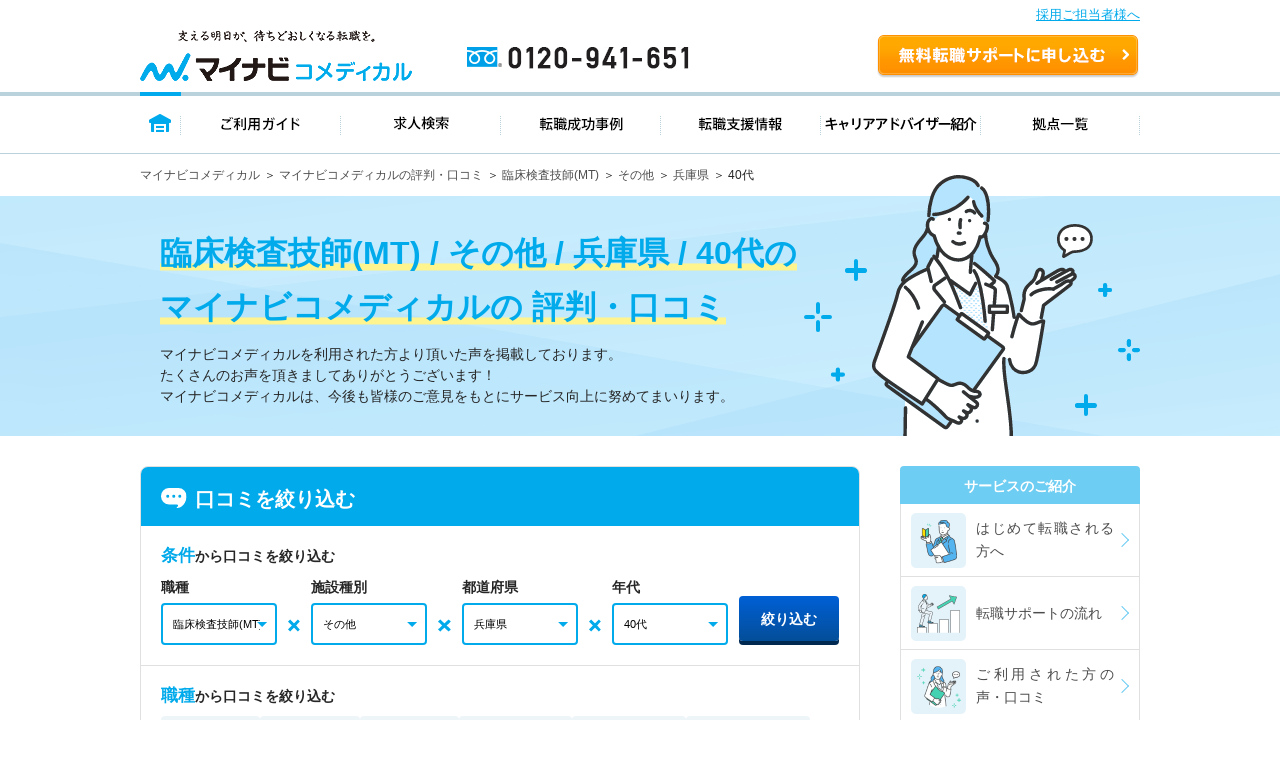

--- FILE ---
content_type: text/html; charset=UTF-8
request_url: https://co-medical.mynavi.jp/review/?job=30300070&facility=1009&pref=28&gene=40
body_size: 91481
content:
<!DOCTYPE html>
<html lang="ja">
<head prefix="og: http://ogp.me/ns# fb: http://ogp.me/ns/fb# article: http://ogp.me/ns/article#">
	<meta property="og:title" content="臨床検査技師(MT) / その他 / 兵庫県 / 40代のマイナビコメディカルの評判・口コミ｜マイナビコメディカル" />
	<meta property="og:type" content="website" />
	<meta property="og:description" content="マイナビコメディカルを利用された方皆さまの声を紹介します。ご登録から新しい職場が見つかるまでの間、サービスを利用して感じた印象やご感想を掲載しております。マイナビコメディカルは、今後も皆様のご意見をもとにサービス向上に努めてまいります。" />
	<meta property="og:url" content="https://co-medical.mynavi.jp/review/?job=30300070&facility=1009&pref=28&gene=40" />
	<meta property="og:image" content="https://co-medical.mynavi.jp/images/comedical_ogp.png" />
	<meta property="og:site_name" content="マイナビコメディカル" />
	<meta property="og:locale" content="ja_JP" />
	<meta charset="utf-8">
	<meta name="viewport" content="width=device-width,initial-scale=1">

	<!-- reset_css -->
	<link href="./css/reset.css" rel="stylesheet">


	<!-- comedical_css -->
	<link rel="stylesheet" href="/common/css/base.css">
	<link rel="stylesheet" media="screen and (min-width:481px)" href="/common/css/default.css">
	<link rel="stylesheet" media="screen and (min-width:481px)" href="/common/css/import.css" />
	<link rel="stylesheet" media="screen and (min-width:481px)" href="/common/css/style.css?2" />
	<link rel="stylesheet" media="screen and (max-width:480px)" href="/sp/common/css/import.css">
	<link rel="stylesheet" media="screen and (max-width:480px)" href="/sp/common/css/style.css">
  <link rel="stylesheet" type="text/css" media="all" href="/common/css/header.css" />

	<!-- 作成したstyle.css -->
	<link href="./css/base.css" rel="stylesheet">
	<link href="./css/style.css" rel="stylesheet" media="screen and (min-width:481px)">
	<link href="./sp/css/style.css" rel="stylesheet" media="screen and (max-width:480px)">


	<!-- favicon_img -->
	<link rel="SHORTCUT ICON" href="/common/img/favicon.ico">
	<!-- Yaku Han JP font -->
	<link rel="stylesheet" href="https://cdn.jsdelivr.net/npm/yakuhanjp@3.4.1/dist/css/yakuhanjp.min.css">
	<!-- jquery -->
	<script src="https://ajax.googleapis.com/ajax/libs/jquery/3.1.1/jquery.min.js"></script>
	<script type="text/javascript" src="./js/cleanQuery.js"></script>
	<!-- comedical -->
	<script type="text/javascript" src="/sp/common/js/common.js"></script>
	<script type="text/javascript" src="/common/js/header.js"></script>

	<!-- scrollreveal -->
	<script src="https://unpkg.com/scrollreveal"></script>

	<!-- chart -->
	<script type="text/javascript" src="./js/common.js"></script>

	<title>臨床検査技師(MT) / その他 / 兵庫県 / 40代のマイナビコメディカルの評判・口コミ｜マイナビコメディカル</title>
	<meta name="viewport" content="width=device-width">
	<meta name="description" content="マイナビコメディカルを利用された方皆さまの声を紹介します。ご登録から新しい職場が見つかるまでの間、サービスを利用して感じた印象やご感想を掲載しております。マイナビコメディカルは、今後も皆様のご意見をもとにサービス向上に努めてまいります。">
	<meta name="author" content="Mynavi Corporation">
	<meta name="copyright" content="Copyright Mynavi Corporation">
	
	<link rel="canonical" href="https://co-medical.mynavi.jp/review/?job=30300070&facility=1009&pref=28&gene=40"/>
	<link rel="stylesheet" type="text/css" media="all" href="/common/css/guidesidebar.css?data=20230516">

	<!-- iryokaigo head_universal-->
<!-- Google Tag Manager -->
<script>(function(w,d,s,l,i){w[l]=w[l]||[];w[l].push({'gtm.start':
new Date().getTime(),event:'gtm.js'});var f=d.getElementsByTagName(s)[0],
j=d.createElement(s),dl=l!='dataLayer'?'&l='+l:'';j.async=true;j.src=
'https://www.googletagmanager.com/gtm.js?id='+i+dl;f.parentNode.insertBefore(j,f);
})(window,document,'script','dataLayer','GTM-W2WJ946');</script>
<!-- End Google Tag Manager -->

<script type="text/javascript" src="/common/js/set_utm_param.js?1757582300"></script>
</head>

<body>
	<!-- iryokaigo bodytop_universal-->

<!-- Google Tag Manager (noscript) -->
<noscript><iframe src="https://www.googletagmanager.com/ns.html?id=GTM-W2WJ946"
height="0" width="0" style="display:none;visibility:hidden"></iframe></noscript>
<!-- End Google Tag Manager (noscript) -->


<script type="text/javascript">
  (function () {
    var tagjs = document.createElement("script");
    var s = document.getElementsByTagName("script")[0];
    tagjs.async = true;
    tagjs.src = "//s.yjtag.jp/tag.js#site=vjYmM7k&referrer=" + encodeURIComponent(document.location.href) + "";
    s.parentNode.insertBefore(tagjs, s);
  }());
</script>
<noscript>
  <iframe src="//b.yjtag.jp/iframe?c=vjYmM7k" width="1" height="1" frameborder="0" scrolling="no" marginheight="0" marginwidth="0"></iframe>
</noscript>

	<!-- headerパーツ -->
  
<link rel="stylesheet" type="text/css" media="all" href="/common/css/header.css" />
<script type="text/javascript" src="/common/js/header.js"></script>

<section id="Header">
  <div class="co-medical-t-header_band">
    <a href="/corporate/corporate.php">採用ご担当者様へ</a>
  </div>
  <div class="headerin">
    <div class="headerct clearfix">
            <p class="logo"><a href="/">
          <img src="/images/re/logo_2018.png" width="272" height="52" alt="マイナビコメディカル" />
      </a></p>
      <p class="btn"><a href="/entry/">無料転職サポートを申し込む</a></p>
      <p class="tel"><a href="/">0120-941-651</a></p>
    </div>
    </div>
    <div class="gnavbox">
        <ul class="clearfix">
            <li class="nav1 on"><a href="/">トップページ</a></li>
            <li class="nav2"><a href="/guide/">ご利用ガイド</a></li>
            <li class="nav3"><a href="/search/search.php">求人検索</a></li>
            <li class="nav4"><a href="/contents/usersvoice/">転職成功事例</a></li>
            <li class="nav5"><a href="/support/">転職支援情報</a></li>
            <li class="nav6"><a href="/advisers/advisers.php">キャリアアドバイザー紹介</a></li>
            <li class="nav7"><a href="/access/access.php">拠点一覧</a></li>
        </ul>
    </div>
</section>


	<div id="container">
		<div class="ik-base">

			<div class="ik-t-search-list">

				<!-- パンくずリスト -->
				<div class="ik-t-search-list__breadcrumbs">
					<div class="ik-m-breadcrumbs">
						<div class="ik-a-container">
							<ul>
								<li><a href="/">マイナビコメディカル</a></li>
																	<li><a href="/review/">マイナビコメディカルの評判・口コミ</a></li>
									<li><a href="/review/?job=30300070">臨床検査技師(MT)</a></li>
									<li><a href="/review/?job=30300070&facility=1009">その他</a></li>
									<li><a href="/review/?job=30300070&facility=1009&pref=28">兵庫県</a></li>
									<li><span>40代</span></li>
															</ul>
						</div>
					</div>
				</div>
				<script type="application/ld+json">
{
    "@context": "https://schema.org",
    "@type": "BreadcrumbList",
    "itemListElement": [
        {
            "@type": "ListItem",
            "position": 1,
            "item": {
                "@id": "/",
                "name": "マイナビコメディカル"
            }
        },
            {
            "@type": "ListItem",
            "position": 2,
            "item": {
                "@id": "/review/",
                "name": "マイナビコメディカルの評判・口コミ"
            }
        },
        {
            "@type": "ListItem",
            "position": 3,
            "item": {
                "@id": "/review/?job=30300070",
                "name": "臨床検査技師(MT)"
            }
        },
        {
            "@type": "ListItem",
            "position": 4,
            "item": {
                "@id": "/review/?job=30300070&facility=1009",
                "name": "その他"
            }
        },
        {
            "@type": "ListItem",
            "position": 5,
            "item": {
                "@id": "/review/?job=30300070&facility=1009&pref=28",
                "name": "兵庫県"
            }
        },
        {
            "@type": "ListItem",
            "position": 6,
            "item": {
                "@id": "/review/?job=30300070&facility=1009&pref=28&gene=40",
                "name": "40代"
            }
        }
        ]
}
</script>
				<!-- メインビジュアル -->
				<section class="main-visual">
					<div class="main-visual__inner">
						<div class="txt-box">
							<h1 class="main-visual__ttl">
								<span class="sub">
									臨床検査技師(MT) / その他 / 兵庫県 / 40代のマイナビコメディカルの
								</span>
								<br class="sp">
								<span class="main">評判・口コミ </span>
															</h1>
							<p class="main-visual__txt">
								マイナビコメディカルを利用された方より頂いた声を掲載しております。<br>
								たくさんのお声を頂きましてありがとうございます！<br>
								マイナビコメディカルは、今後も皆様のご意見をもとにサービス向上に努めてまいります。
							</p>
						</div>
						<div class="img-box">
							<img src="./img/mv_img01.svg" alt="">
						</div>
					</div>
				</section>

				<!-- コンテンツエリア -->
				<div class="ik-o-contents">
					<div class="ik-a-container">

						<!-- main -->
						<div class="ik-o-contents__main">

							<div class="ik-m-voices">

								<!-- search_box -->
								<div class="ik-m-voices__search">

																			<input type="checkbox" name="accordion" class="accordion-checkbox" id="accordion-checkbox1" checked>
									
									<label class="accordion-trigger voices-search__ttl" for="accordion-checkbox1"><img src="./img/icon/icon_comment_fill.svg">口コミを絞り込む</label>

									<div class="accordion-target list">
									<div class="list__item">
									<form action="/review/" method="GET" class="voices-search__search-box" id="review_form">
										<div class="search-box__ttl"><span>条件</span>から口コミを絞り込む</div>
										<ul class="search-box__list">
											<li class="search-box__item">
												<div class="heading">職種</div>
												<select name="job" class="pull_down_list">
													<option value="">職種を選択</option>
																																										<option value="30300140">理学療法士(PT)</option>
																																																								<option value="30300139">作業療法士(OT)</option>
																																																								<option value="30300141">言語聴覚士(ST)</option>
																																																								<option value="30300070" selected>臨床検査技師(MT)</option>
																																																								<option value="30300074">臨床工学技士(ME)</option>
																																																								<option value="30300080">診療放射線技師(RT)</option>
																																																								<option value="30300146-30300147">管理栄養士/栄養士</option>
																																																								<option value="30300142">視能訓練士(ORT)</option>
																																																								<option value="30300158">柔道整復師</option>
																																																								<option value="30300075">医療事務</option>
																																																								<option value="30100053">臨床開発モニター</option>
																																																								<option value="30100054">治験コーディネーター</option>
																																																								<option value="30300159">あん摩マッサージ指圧師</option>
																																																								<option value="30300178">鍼灸師</option>
																																																								<option value="30300171">調理師/調理スタッフ</option>
																																																								<option value="30200140">児童指導員</option>
																																																								<option value="30300172">機能訓練指導員</option>
																																																								<option value="30300175">胚培養士</option>
																																							</select>
											</li>
											<img class="search-box__icon pc" src="./img/icon/icon_cross.svg" alt="">
											<li class="search-box__item">
												<div class="heading">施設<br class="sp">種別</div>
												<select name="facility" class="pull_down_list">
													<option value="">施設種別を選択</option>
																																										<option value="1001-1002-1003-1004-1011">病院</option>
																																																								<option value="1005">クリニック</option>
																																																								<option value="1006">介護福祉施設</option>
																																																								<option value="1007">訪問リハビリ(在宅医療)</option>
																																																								<option value="1008">企業</option>
																																																								<option value="4001">保育園</option>
																																																								<option value="10120003-40010012-10060304">小児リハビリ</option>
																																																								<option value="10090506">整骨院</option>
																																																								<option value="10090507">接骨院</option>
																																																								<option value="10090508">訪問マッサージ</option>
																																																								<option value="1009" selected>その他</option>
																																							</select>
											</li>
											<img class="search-box__icon pc" src="./img/icon/icon_cross.svg" alt="">
											<li class="search-box__item">
												<div class="heading">都道<br class="sp">府県</div>
												<select name="pref" class="pull_down_list">
													<option value="">都道府県を選択</option>
																																										<option value="01">北海道</option>
																																																								<option value="02">青森県</option>
																																																								<option value="03">岩手県</option>
																																																								<option value="04">宮城県</option>
																																																								<option value="05">秋田県</option>
																																																								<option value="06">山形県</option>
																																																								<option value="07">福島県</option>
																																																								<option value="08">茨城県</option>
																																																								<option value="09">栃木県</option>
																																																								<option value="10">群馬県</option>
																																																								<option value="11">埼玉県</option>
																																																								<option value="12">千葉県</option>
																																																								<option value="13">東京都</option>
																																																								<option value="14">神奈川県</option>
																																																								<option value="15">新潟県</option>
																																																								<option value="16">富山県</option>
																																																								<option value="17">石川県</option>
																																																								<option value="18">福井県</option>
																																																								<option value="19">山梨県</option>
																																																								<option value="20">長野県</option>
																																																								<option value="21">岐阜県</option>
																																																								<option value="22">静岡県</option>
																																																								<option value="23">愛知県</option>
																																																								<option value="24">三重県</option>
																																																								<option value="25">滋賀県</option>
																																																								<option value="26">京都府</option>
																																																								<option value="27">大阪府</option>
																																																								<option value="28" selected>兵庫県</option>
																																																								<option value="29">奈良県</option>
																																																								<option value="30">和歌山県</option>
																																																								<option value="31">鳥取県</option>
																																																								<option value="32">島根県</option>
																																																								<option value="33">岡山県</option>
																																																								<option value="34">広島県</option>
																																																								<option value="35">山口県</option>
																																																								<option value="36">徳島県</option>
																																																								<option value="37">香川県</option>
																																																								<option value="38">愛媛県</option>
																																																								<option value="39">高知県</option>
																																																								<option value="40">福岡県</option>
																																																								<option value="41">佐賀県</option>
																																																								<option value="42">長崎県</option>
																																																								<option value="43">熊本県</option>
																																																								<option value="44">大分県</option>
																																																								<option value="45">宮崎県</option>
																																																								<option value="46">鹿児島県</option>
																																																								<option value="47">沖縄県</option>
																																							</select>
											</li>
											<img class="search-box__icon pc" src="./img/icon/icon_cross.svg" alt="">
											<li class="search-box__item">
												<div class="heading">年代</div>
												<select name="gene" class="pull_down_list">
													<option value="">年代を選択</option>
																																										<option value="20">20代</option>
																																																								<option value="30">30代</option>
																																																								<option value="40" selected>40代</option>
																																																								<option value="50">50代</option>
																																																								<option value="60">60代</option>
																																							</select>
											</li>
											<li class="search-box__submit">
												<button type="submit" class="select-btn submit-btn">絞り込む</button>
											</li>
										</ul>

									</form>
									<script>$('#review_form').cleanQuery();</script>

									<div class="voices-search__link-box">
										<div class="search-box__ttl"><span>職種</span>から口コミを絞り込む</div>
										<ul class="link-box__list">
																																																																																																																																																																					<li class="link-box__item"><a href="/review/?job=30300140">理学療法士(PT)</a></li>
																																																																																																																																																<li class="link-box__item"><a href="/review/?job=30300139">作業療法士(OT)</a></li>
																																																																																																																																																																																																																																																																																																																	<li class="link-box__item"><a href="/review/?job=30300141">言語聴覚士(ST)</a></li>
																																																																																																																																																																							<li class="link-box__item"><a href="/review/?job=30300070">臨床検査技師(MT)</a></li>
																																																																																																																																																<li class="link-box__item"><a href="/review/?job=30300074">臨床工学技士(ME)</a></li>
																																																																																																																																																																																																																																																																			<li class="link-box__item"><a href="/review/?job=30300080">診療放射線技師(RT)</a></li>
																																																																																																																																																<li class="link-box__item"><a href="/review/?job=30300146-30300147">管理栄養士/栄養士</a></li>
																																																																																																																																																																									<li class="link-box__item"><a href="/review/?job=30300158">柔道整復師</a></li>
																																																																																																																																																<li class="link-box__item"><a href="/review/?job=30300075">医療事務</a></li>
																																																																																																																																																																																																																																																																																																																																																																																																																																																																																												<li class="link-box__item"><a href="/review/?job=30300172">機能訓練指導員</a></li>
																																																																																																																																																																																																																																																																																																																																																																																																																																																																																																																																																																																																																																																																																																																																																																																																																																					</ul>
									</div>
									</div>
									</div>

								</div>

																<!-- pager -->
								<div class="ik-m-voices__page-info" id="top-anchor">
									<div class="is-review">
																				<div class="preview-box">1～1件を表示／全1件</div>

										<div class="pull_down_list">
											<select name="anual" onchange="location.href=value;">
												<option value="/"selected>新着順</option>
												<option value="
													/?sort=evahigh												"
																								>
													評価が高い順
												</option>
												<option value="
													/?sort=evalow												"
																								>
													評価が低い順
												</option>
											</select>
										</div>
									</div>
									<div class="is-pages pc">
										<ul class="spiltPages">
			<li class="active"><span>1</span></li>
	</ul>
									</div>
									<div class="is-pages sp">
										<ul class="spiltPages pc">
			<li class="active"><span>1</span></li>
	</ul>
									</div>
								</div>

								<!-- card_list -->
								<ul class="ik-m-voices__list">
																	<li class="ik-m-voices__item">
										<div class="ik-m-voice">
											<div class="ik-m-voice__header">
																								<span class="ik-m-voice__date">回答日：2021/10/18</span>
												<h2 class="ik-m-voice__ttl">豊富な情報と先方との交渉力が素晴らしかったです</h3>
											</div>
											<div class="ik-m-voice__content">
												<div class="user-info">
													<div class="user-info__prof">
														<div class="user-info-icon">
																																	<img src="./img/user_w4.svg" alt="">
																													</div>
														<div class="user-info-profBox">
															<div class="user-info-data">
																<span class="user-info-category">臨床検査技師(MT)</span><p></p>
																<span>40代</span>
																<span>女性</span>
															</div>
															<div class="user-info-area">
																<span>都道府県</span>兵庫県															</div>
															<div class="user-info-job">
																<span>転職先</span>その他															</div>
														</div>
													</div>
													<div class="user-info__txt">
														豊富な情報と先方との交渉力が素晴らしかったです。迅速な対応ありがとうございました													</div>
												</div>
												<div class="user-chart">
													<div class="user-chart__ttl">
														<div class="user-chart__stars">
																															<img src="./img/icon/icon_star_full.svg" alt="">
																<img src="./img/icon/icon_star_full.svg" alt="">
																<img src="./img/icon/icon_star_full.svg" alt="">
																<img src="./img/icon/icon_star_full.svg" alt="">
																<img src="./img/icon/icon_star_half.svg" alt="">
																													</div>
														<div class="user-chart__point">4.8</div>
													</div>
													<div class="user-chart__main">
														<div class="user-chart__mainInner">
															<div class="user-chart__mainTxt1">業界の<span>知識</span></div>
															<div class="user-chart__mainTxt2">転職市場の<br><span>情報量</span></div>
															<div class="user-chart__mainTxt3">アドバイスの<br><span>的確さ</span></div>
															<div class="user-chart__mainTxt4"><span>おすすめ度</span></div>
															<div class="user-chart__mainTxt5">サービス利用<br><span>満足度</span></div>
															<div class="user-chart__mainTxt6">求人の<br><span>情報充実度</span></div>
															<canvas class="js-chart1480944" width="130" height="148"></canvas>
															<script>
																chartbuild(
																	1480944,
																	0.9,
																	1,
																	0.9,
																	1,
																	1,
																	0.9																);
															</script>
													  </div>
													</div>
												</div>
											</div>
											<div class="ik-m-voice__footer">
												<ul class="ik-m-voice-link__list">
																											<li class="ik-m-voice-link__item">
																														<a href="/search/30300070/28/">
																<span>
																	兵庫県の臨床検査技師(MT)																</span>
																求人一覧を見る
															</a>
															</li>
														<li class="ik-m-voice-link__item">
																														<a href="/search/30300070/ar/st/1009/">
																<span>
																	その他の臨床検査技師(MT)																</span>
																求人一覧を見る
															</a>
														</li>
																									</ul>
											</div>
										</div>
									</li>

																									</ul>

								<!-- pager02 -->
								<div class="ik-m-voices__bottom-pager">
										<div class="preview-box">1～1件を表示／全1件</div>
										<div class="pc">
											<ul class="spiltPages">
			<li class="active"><span>1</span></li>
	</ul>
										</div>
										<div class="sp">
											<ul class="spiltPages pc">
			<li class="active"><span>1</span></li>
	</ul>
										</div>
								</div>
								
								<!-- search_link -->
								<div class="ik-m-search">
									<h2 class="ik-m-search__heading"><img src="./img/icon/icon_comment.svg" alt="">口コミを探す</h2>

									<h3 class="ik-m-search__ttl">職種から口コミを絞り込む</h3>
									<ul class="ik-m-search__list">
																																																																																																																																																							<li class="ik-m-search__item"><a href="/review/?job=30300140">理学療法士(PT)</a></li>
																																																																																																																																				<li class="ik-m-search__item"><a href="/review/?job=30300139">作業療法士(OT)</a></li>
																																																																																																																																																																																																																																																																																							<li class="ik-m-search__item"><a href="/review/?job=30300141">言語聴覚士(ST)</a></li>
																																																																																																																																																									<li class="ik-m-search__item"><a href="/review/?job=30300070">臨床検査技師(MT)</a></li>
																																																																																																																																				<li class="ik-m-search__item"><a href="/review/?job=30300074">臨床工学技士(ME)</a></li>
																																																																																																																																																																																																																																													<li class="ik-m-search__item"><a href="/review/?job=30300080">診療放射線技師(RT)</a></li>
																																																																																																																																				<li class="ik-m-search__item"><a href="/review/?job=30300146-30300147">管理栄養士/栄養士</a></li>
																																																																																																																																																											<li class="ik-m-search__item"><a href="/review/?job=30300158">柔道整復師</a></li>
																																																																																																																																				<li class="ik-m-search__item"><a href="/review/?job=30300075">医療事務</a></li>
																																																																																																																																																																																																																																																																																																																																																																																																																																																				<li class="ik-m-search__item"><a href="/review/?job=30300172">機能訓練指導員</a></li>
																																																																																																																																																																																																																																																																																																																																																																																																																																																																																																																																																																																																																																																																																																																																																															</ul>

									<h3 class="ik-m-search__ttl">施設種別から口コミを絞り込む</h3>
									<ul class="ik-m-search__list">
																																																																																																																																																																																																	<li class="ik-m-search__item"><a href="/review/?facility=1001-1002-1003-1004-1011">病院</a></li>
																																																																																																															<li class="ik-m-search__item"><a href="/review/?facility=1005">クリニック</a></li>
																																																																																																																																																																														<li class="ik-m-search__item"><a href="/review/?facility=1006">介護福祉施設</a></li>
																																																																																																																																																																														<li class="ik-m-search__item"><a href="/review/?facility=1007">訪問リハビリ(在宅医療)</a></li>
																																																																																																																																																																																																																																													<li class="ik-m-search__item"><a href="/review/?facility=1008">企業</a></li>
																																																																																																															<li class="ik-m-search__item"><a href="/review/?facility=4001">保育園</a></li>
																																																																																																																																																																																																			<li class="ik-m-search__item"><a href="/review/?facility=10120003-40010012-10060304">小児リハビリ</a></li>
																																																																																																															<li class="ik-m-search__item"><a href="/review/?facility=10090506" class="inactive">整骨院</a></li>
																																																																																																																																				<li class="ik-m-search__item"><a href="/review/?facility=10090507" class="inactive">接骨院</a></li>
																																																																																																															<li class="ik-m-search__item"><a href="/review/?facility=10090508" class="inactive">訪問マッサージ</a></li>
																																																																																										<li class="ik-m-search__item"><a href="/review/?facility=1009">その他</a></li>
																																																																																																																																																																																																																																																																																																																																																																																																																																																																																																																																																																																																																																																																																																																																																																																																																																																																																																																																																																																	</ul>

									<h3 class="ik-m-search__ttl">転職回数から口コミを絞り込む</h3>
									<ul class="ik-m-search__list">
																																																																			<li class="ik-m-search__item"><a href="/review/?many=1">はじめての転職</a></li>
																																																																																																																																																																																																																																																																																																																																	<li class="ik-m-search__item"><a href="/review/?many=2">2回目以降の転職</a></li>
																																																																																																																																																																																																																																																																																																																																																																																																																																																																																																																																																																																																																																																																																																																																																																																																																																																																																																																																																																																																																																																																																																																																																																																																																																																																																																																																																																																																																																																																																																																																																																																																																																																																																																																																																																																																																																				</ul>

									<h3 class="ik-m-search__ttl">入社の決め手から口コミを絞り込む</h3>
									<ul class="ik-m-search__list">
																																																																																																																																		<li class="ik-m-search__item"><a href="/review/?factor=fd_001" class="inactive">給与</a></li>
																																																																																																																																																																																																																																													<li class="ik-m-search__item"><a href="/review/?factor=fd_002">休み</a></li>
																																																																																																																																																									<li class="ik-m-search__item"><a href="/review/?factor=fd_003">勤務時間</a></li>
																																																																																																																																																																																																																								<li class="ik-m-search__item"><a href="/review/?factor=fd_004">立地</a></li>
																																																																																																																																																																																																			<li class="ik-m-search__item"><a href="/review/?factor=fd_005">会社</a></li>
																																																																																																															<li class="ik-m-search__item"><a href="/review/?factor=fd_006">面接時の印象</a></li>
																																																																																																															<li class="ik-m-search__item"><a href="/review/?factor=fd_007" class="inactive">その他</a></li>
																																																																																																																																																																																																																																																																																																																																																																																																																																																																																																																																																																																																																																																																																																																																																																																																																																																																																																																																																																																																																																																																																																																																																																																																																																																																																							</ul>

									<h3 class="ik-m-search__ttl">アドバイザーへの評価から口コミを絞り込む</h3>
									<ul class="ik-m-search__list">
																																																																																								<li class="ik-m-search__item"><a href="/review/?advice=ad_001">日程調整の速さ</a></li>
																																																																																																																																																																																																																																																																		<li class="ik-m-search__item"><a href="/review/?advice=ad_002">連絡の頻度</a></li>
																																																																																																																																																																																																			<li class="ik-m-search__item"><a href="/review/?advice=ad_003">面接のご案内</a></li>
																																																																																																																																				<li class="ik-m-search__item"><a href="/review/?advice=ad_004">アドバイスの正確性</a></li>
																																																																																																																																																																																																																																													<li class="ik-m-search__item"><a href="/review/?advice=ad_005">質問に対するレスポンスの速さ</a></li>
																																																																																																																																																									<li class="ik-m-search__item"><a href="/review/?advice=ad_006">マイナビと選考先の連携</a></li>
																																																																																																																																																																																																																																																																																																																																																																																																																																																																																																																																																																																																																																																																																																																																																																																																																																																																																																																																																																																																																																																																																																																																																																																																																																																																																																																																	</ul>

									<h3 class="ik-m-search__ttl">年代から口コミを絞り込む</h3>
									<ul class="ik-m-search__list">
																																														<li class="ik-m-search__item"><a href="/review/?gene=20">20代</a></li>
																																																																																																																																																																																																																																																																																																																																																																											<li class="ik-m-search__item"><a href="/review/?gene=30">30代</a></li>
																																																																																										<li class="ik-m-search__item"><a href="/review/?gene=40">40代</a></li>
																																																																																																																																																																																																			<li class="ik-m-search__item"><a href="/review/?gene=50">50代</a></li>
																																																																																																																																																																														<li class="ik-m-search__item"><a href="/review/?gene=60">60代</a></li>
																																																																																																																																																																																																																																																																																																																																																																																																																																																																																																																																																																																																																																																																																																																																																																																																																																																																																																																																																																																																																																																																																																																																																																																																																																																																																																																																																																																																																																																																																				</ul>

									<h3 class="ik-m-search__ttl">性別から口コミを絞り込む</h3>
									<ul class="ik-m-search__list">
																																																																																																																																																																												<li class="ik-m-search__item"><a href="/review/?gender=male">男性</a></li>
																																																																																										<li class="ik-m-search__item"><a href="/review/?gender=female">女性</a></li>
																																																																																																																																																																																																																																																																																																																																																																																																																																																																																																																																																																																																																																																																																																																																																																																																																																																																																																																																																																																																																																																																																																																																																																																																																																																																																																																																																																																																																																																																																																																																																																																																																																																																																																																																																																																																																																																																																																																																																																		</ul>

									<h3 class="ik-m-search__ttl">勤務先から口コミを絞り込む</h3>
									<dl class="ik-m-search__dl-list">
										<dt class="ik-m-search__dt-heading">北海道・東北地方</dt>
																																																																																																													<dd class="ik-m-search__item"><a href="/review/?pref=01">北海道</a></dd>
																																																																																																																																																																																																																								<dd class="ik-m-search__item"><a href="/review/?pref=02" class="inactive">青森県</a></dd>
																																																																																																																																																																																																																																																																		<dd class="ik-m-search__item"><a href="/review/?pref=03" class="inactive">岩手県</a></dd>
																																																																																																																																																																														<dd class="ik-m-search__item"><a href="/review/?pref=04">宮城県</a></dd>
																																																																					<dd class="ik-m-search__item"><a href="/review/?pref=05" class="inactive">秋田県</a></dd>
																																																																																																																																																																																																			<dd class="ik-m-search__item"><a href="/review/?pref=06" class="inactive">山形県</a></dd>
																																																																																																																																																									<dd class="ik-m-search__item"><a href="/review/?pref=07" class="inactive">福島県</a></dd>
																																																																																																																																																																																																																																																																																																																																																																																																																																																																																																																																																																																																																																																																																																																																																																																																																																																																																																																																																																																																																																																																																																																																																																																																																																																																		</dl>
									<dl class="ik-m-search__dl-list">
										<dt class="ik-m-search__dt-heading">関東地方</dt>
																																																																																																																																																																																																																																																																																																																																																																																																																																																																																																																																																																																																																																																																																																																																																																																																																																																																																																																																																																																					<dd class="ik-m-search__item"><a href="/review/?pref=08">茨城県</a></dd>
																																																																																																																																				<dd class="ik-m-search__item"><a href="/review/?pref=09" class="inactive">栃木県</a></dd>
																																																																																										<dd class="ik-m-search__item"><a href="/review/?pref=10" class="inactive">群馬県</a></dd>
																																																																																																																																																									<dd class="ik-m-search__item"><a href="/review/?pref=11">埼玉県</a></dd>
																																																																					<dd class="ik-m-search__item"><a href="/review/?pref=12">千葉県</a></dd>
																																																																																										<dd class="ik-m-search__item"><a href="/review/?pref=13">東京都</a></dd>
																																																																																										<dd class="ik-m-search__item"><a href="/review/?pref=14">神奈川県</a></dd>
																																																																																																																																																																																																																																													<dd class="ik-m-search__item"><a href="/review/?pref=19" class="inactive">山梨県</a></dd>
																																																																																																																																																																																																																																																																																																																																																																																																																																																																																																																																																																																																																																																						</dl>
									<dl class="ik-m-search__dl-list">
										<dt class="ik-m-search__dt-heading">信越・北陸地方</dt>
																																																																																																																																																																																																																																																																																																																																																																																																																																																																																																																																																																																																																																																																																																																																																																																																																																																																																																																																																																																																																																																																																																																																																																																																																																																																																																																																																																																																				<dd class="ik-m-search__item"><a href="/review/?pref=15">新潟県</a></dd>
																																																																																										<dd class="ik-m-search__item"><a href="/review/?pref=16" class="inactive">富山県</a></dd>
																																																																																										<dd class="ik-m-search__item"><a href="/review/?pref=17">石川県</a></dd>
																																																																					<dd class="ik-m-search__item"><a href="/review/?pref=18" class="inactive">福井県</a></dd>
																																																																																										<dd class="ik-m-search__item"><a href="/review/?pref=20" class="inactive">長野県</a></dd>
																																																																																																																																																																																																																																																																																																																																																																																																																																																																																																																																																																																																																																	</dl>
									<dl class="ik-m-search__dl-list">
										<dt class="ik-m-search__dt-heading">東海地方</dt>
																																																																																																																																																																																																																																																																																																																																																																																																																																																																																																																																																																																																																																																																																																																																																																																																																																																																																																																																																																																																																																																																																																																																																																																																																																																																																																																																																																																																																																																																																																																																																																												<dd class="ik-m-search__item"><a href="/review/?pref=21">岐阜県</a></dd>
																																																																					<dd class="ik-m-search__item"><a href="/review/?pref=22">静岡県</a></dd>
																																																																					<dd class="ik-m-search__item"><a href="/review/?pref=23">愛知県</a></dd>
																																																																					<dd class="ik-m-search__item"><a href="/review/?pref=24">三重県</a></dd>
																																																																																																																																																																																																																																																																																																																																																																																																																																																																																																																																													</dl>
									<dl class="ik-m-search__dl-list">
										<dt class="ik-m-search__dt-heading">関西地方</dt>
																																																																																																																																																																																																																																																																																																																																																																																																																																																																																																																																																																																																																																																																																																																																																																																																																																																																																																																																																																																																																																																																																																																																																																																																																																																																																																																																																																																																																																																																																																																																																																																																																																																																<dd class="ik-m-search__item"><a href="/review/?pref=25">滋賀県</a></dd>
																																																																					<dd class="ik-m-search__item"><a href="/review/?pref=26">京都府</a></dd>
																																																																					<dd class="ik-m-search__item"><a href="/review/?pref=27">大阪府</a></dd>
																																																																					<dd class="ik-m-search__item"><a href="/review/?pref=28">兵庫県</a></dd>
																																																																					<dd class="ik-m-search__item"><a href="/review/?pref=29">奈良県</a></dd>
																																																																					<dd class="ik-m-search__item"><a href="/review/?pref=30" class="inactive">和歌山県</a></dd>
																																																																																																																																																																																																																																																																																																																																																																																																															</dl>
									<dl class="ik-m-search__dl-list">
										<dt class="ik-m-search__dt-heading">中国・四国地方</dt>
																																																																																																																																																																																																																																																																																																																																																																																																																																																																																																																																																																																																																																																																																																																																																																																																																																																																																																																																																																																																																																																																																																																																																																																																																																																																																																																																																																																																																																																																																																																																																																																																																																																																																																																																																																																														<dd class="ik-m-search__item"><a href="/review/?pref=31" class="inactive">鳥取県</a></dd>
																																																																					<dd class="ik-m-search__item"><a href="/review/?pref=32" class="inactive">島根県</a></dd>
																																																																					<dd class="ik-m-search__item"><a href="/review/?pref=33" class="inactive">岡山県</a></dd>
																																																																					<dd class="ik-m-search__item"><a href="/review/?pref=34">広島県</a></dd>
																																																																					<dd class="ik-m-search__item"><a href="/review/?pref=35" class="inactive">山口県</a></dd>
																																																																					<dd class="ik-m-search__item"><a href="/review/?pref=36" class="inactive">徳島県</a></dd>
																																																																					<dd class="ik-m-search__item"><a href="/review/?pref=37" class="inactive">香川県</a></dd>
																																																																					<dd class="ik-m-search__item"><a href="/review/?pref=38">愛媛県</a></dd>
																																																																					<dd class="ik-m-search__item"><a href="/review/?pref=39" class="inactive">高知県</a></dd>
																																																																																																																																																																																																																		</dl>
									<dl class="ik-m-search__dl-list">
										<dt class="ik-m-search__dt-heading">九州・沖縄地方</dt>
																																																																																																																																																																																																																																																																																																																																																																																																																																																																																																																																																																																																																																																																																																																																																																																																																																																																																																																																																																																																																																																																																																																																																																																																																																																																																																																																																																																																																																																																																																																																																																																																																																																																																																																																																																																																																																																																																																																																																																																											<dd class="ik-m-search__item"><a href="/review/?pref=40">福岡県</a></dd>
																																																																					<dd class="ik-m-search__item"><a href="/review/?pref=41">佐賀県</a></dd>
																																																																					<dd class="ik-m-search__item"><a href="/review/?pref=42">長崎県</a></dd>
																																																																					<dd class="ik-m-search__item"><a href="/review/?pref=43">熊本県</a></dd>
																																																																					<dd class="ik-m-search__item"><a href="/review/?pref=44" class="inactive">大分県</a></dd>
																																																																					<dd class="ik-m-search__item"><a href="/review/?pref=45" class="inactive">宮崎県</a></dd>
																																																																					<dd class="ik-m-search__item"><a href="/review/?pref=46" class="inactive">鹿児島県</a></dd>
																																																																					<dd class="ik-m-search__item"><a href="/review/?pref=47" class="inactive">沖縄県</a></dd>
																																										</dl>
								</div>

								<!-- banner-area -->
								<div class="banner-wrapper">
									<a href="/entry/">
										<img class="pc" src="./img/banner_PC_01.png" alt="">
										<img class="sp" src="./img/banner_SP_01.png" alt="">
									</a>
								</div>

								<div class="cv-container">
									<a href="/entry/" class="cv-button bn01"><span>簡単１分</span>無料転職サポートに申し込む</a>
								</div>

							</div>

						</div>

						<!-- side -->
						<div class="guideSide_wrap">
    <div class="guideSide_in">
        <p class="guideSide-ttl">サービスのご紹介</p>
        <ul class="guideSide_lst">
            <li>
                <a href="/first-time/">
                    <div class="guideSide_img">
                        <img src="/common/img/guideside_img01.png" alt="">
                    </div>
                    <p class="guideSide-txt">はじめて転職される方へ</p>
                </a>
            </li>
            <li>
                <a href="/serviceflow/serviceflow.php">
                    <div class="guideSide_img">
                        <img src="/common/img/guideside_img02.png" alt="">
                    </div>
                    <p class="guideSide-txt">転職サポートの流れ</p>
                </a>
            </li>
            <li>
                <a href="/review/">
                    <div class="guideSide_img">
                        <img src="/common/img/guideside_img03.png" alt="">
                    </div>
                    <p class="guideSide-txt">ご利用された方の声・口コミ</p>
                </a>
            </li>
            <li>
                <a href="/contents/usersvoice/">
                    <div class="guideSide_img">
                        <img src="/common/img/guideside_img04.png" alt="">
                    </div>
                    <p class="guideSide-txt">転職成功事例</p>
                </a>
            </li>
            <li>
                <a href="/qa/">
                    <div class="guideSide_img">
                        <img src="/common/img/guideside_img05.png" alt="">
                    </div>
                    <p class="guideSide-txt">転職Q&A</p>
                </a>
            </li>
            <li>
                <a href="/advisers/advisers.php">
                    <div class="guideSide_img">
                        <img src="/common/img/guideside_img06.png" alt="">
                    </div>
                    <p class="guideSide-txt">キャリアアドバイザー紹介</p>
                </a>
            </li>
            <li>
                <a href="/support/">
                    <div class="guideSide_img">
                        <img src="/common/img/guideside_img07.png" alt="">
                    </div>
                    <p class="guideSide-txt">転職相談会・セミナー</p>
                </a>
            </li>
            <li>
                <a href="/access/access.php">
                    <div class="guideSide_img">
                        <img src="/common/img/guideside_img08.png" alt="">
                    </div>
                    <p class="guideSide-txt">拠点・面談会場一覧</p>
                </a>
            </li>
            <li>
                <a href="/faq/">
                    <div class="guideSide_img">
                        <img src="/common/img/guideside_img09.png" alt="">
                    </div>
                    <p class="guideSide-txt">よくあるご質問</p>
                </a>
            </li>
        </ul>
    </div>
    <div class="guideSide_in">
        <p class="guideSide-ttl">職種別の求人一覧</p>
        <ul class="guideSide_lst">
            <li><a href="/search/30300140/">全国の理学療法士(PT)求人</a></li>
            <li><a href="/search/30300139/">全国の作業療法士(OT)求人</a></li>
            <li><a href="/search/30300141/">全国の言語聴覚士(ST)求人</a></li>
            <li><a href="/search/30300070/">全国の臨床検査技師(MT)求人</a></li>
            <li><a href="/search/30300074/">全国の臨床工学技士(ME)求人</a></li>
            <li><a href="/search/30300080/">全国の診療放射線技師(RT)求人</a></li>
            <li><a href="/search/3030014630300147/">全国の管理栄養士・栄養士求人</a></li>
        </ul>
    </div>
    <div class="guideSide_in">
                <div class="sideSave_wrap">
            <ul class="sideSave_lst">
                <li class="icn1"><a href="/check/"><span class="in">保存した求人<br><span class="bule">0件</span></span></a></li>
                <li class="icn2"><a href="/recently/"><span class="in">最近見た求人<br><span class="bule">0件</span></span></a></li>
            </ul>
            <div class="sideSave_btn">
                <a href="/condition/">
                    <span class="in">保存した検索条件から再検索する <span class="bule">0件</span></span>
                </a>
            </div>
        </div>
        <div class="sideStp_wrap">
            <div class="sideStp_in">
                <p class="bg"><img src="/contents/usersvoice/wp-content/themes/usersvoice/images/side_bg_app3.png" class="pc" width="240" height="422" alt="マイナビコメディカルがあなたの転職を完全無料でサポート！"><img src="/contents/usersvoice/wp-content/themes/usersvoice/images/side_bg_app3_sp.png" class="sp" width="355" height="440" alt="マイナビコメディカルがあなたの転職を完全無料でサポート！"></p>
                <p class="btn"><a href="/entry/">ご登録はこちら</a></p>
                <ul class="lst">
                    <li><a href="/guide/">サービスのご利用ガイドはこちら &gt;</a></li>
                    <li><a href="/faq/faq.php">よくあるご質問はこちら &gt;</a></li>
                </ul>
            </div>
        </div>
        <section class="sideInfo_wrap">
            <div class="sideInfo_ttl">
                <h2 class="ttl">求人やサービスに関する<br>お問い合わせはお電話も便利です</h2>
            </div>
            <div class="sideInfo_tel pc"><span>0120-941-651</span></div>
            <div class="sideInfo_tel sp"><a href="tel:0120941651">0120-941-651</a></div>
            <div class="sideInfo_lst">
                <p class="mds">お問い合わせ例</p>
                <ul class="lst">
                    <li>「求人番号9084761に興味があるので、詳細を教えていただけますか？」</li>
                    <li>「残業が少なめの病院をJR○○線の沿線で探していますが、おすすめの病院はありますか？」</li>
                    <li>「訪問リハビリの募集を都内で探しています。マイナビコメディカルに載っている○○○○○以外におすすめの求人はありますか？」</li>
                </ul>
            </div>
        </section>
    </div>
</div>

					</div>
				</div>


			</div>

		</div>
	</div>










		<!-- footer -->
    <div id="top_bottom_link2">
  <ul>
    <li><a href="/corporate/corporate.php">採用ご担当者様へ</a></li>
    <li>|</li>
    <li><a href="https://survey.mynavi.jp/cre/?enq=ssJJBASt6zA%3d">自治体・公共団体採用ご担当者さまへ</a></li>
    <li>|</li>
    <li><a href="/privacy/">個人情報の取り扱いについて</a></li>
    <li>|</li>
    <li><a href="/kiyaku/">利用規約</a></li>
    <li>|</li>
    <li><a href="https://survey.mynavi.jp/cre/?enq=UY4bq%2FgVFi0%3D">お問い合わせ</a></li>
    <li>|</li>
    <li><a href="/sitemap/sitemap.php">サイトマップ</a></li>
    <li>|</li>
    <li><a href="/faq/faq.php">よくある質問</a></li>
    <li>|</li>
    <li><a href="https://co-medical.mynavi.jp/search/30300140/">理学療法士</a></li>
    <li>|</li>
    <li><a href="https://co-medical.mynavi.jp/search/30300139/">作業療法士</a></li>
    <li>|</li> <li><a href="https://co-medical.mynavi.jp/search/30300141/">言語聴覚士</a></li>
    <li>|</li> <li><a href="https://co-medical.mynavi.jp/search/30300070/">臨床検査技師</a></li>
    <li>|</li> <li><a href="https://co-medical.mynavi.jp/search/30300074/">臨床工学技士</a></li>
    <li>|</li> <li><a href="https://co-medical.mynavi.jp/search/30300080/">診療放射線技師</a></li>
    <li>|</li><li><a href="https://co-medical.mynavi.jp/search/3030014630300147/">管理栄養士/栄養士</a></li>
    <li>|</li>
    <li><a href="https://co-medical.mynavi.jp/contents/therapistplus/">セラピストプラス</a></li>
  </ul>
</div>
<section id="Footer">
  <div id="globalFooter" class="clearfix">
    <div id="FooterLogo"><a href="https://www.mynavi.jp/" target="_blank"><img src="/images/re/foot_logo.png" alt="株式会社マイナビ" width="70"></a></div>
    <div id="FooterService">
      <div id="FooterServiceHead" class="clearfix">
        <div class="FooterTitle">マイナビグループの関連サイト</div>
      </div>
      <div id="FooterServiceCont">
        <dl class="clearfix">
          <dt class="pl">求人情報</dt>
          <dd class="clearfix">
            <p><a href="https://job.mynavi.jp/" target="_blank" rel="nofollow">学生の就活</a></p>
            <p><a href="https://global.mynavi.jp/" target="_blank" rel="nofollow">留学経験者の就活</a></p>
            <p><a href="https://nurse.mynavi.jp/" target="_blank" rel="nofollow">看護学生向け</a></p>
            <p><a href="https://resident.mynavi.jp/" target="_blank" rel="nofollow">医学生・研修医向け</a></p>
            <p><a href="https://tenshoku.mynavi.jp/" target="_blank" rel="nofollow">転職・求人情報</a></p>
            <p><a href="https://tenshoku.mynavi.jp/global/" target="_blank" rel="nofollow">海外求人</a></p>
            <p><a href="https://scouting.mynavi.jp/" target="_blank" rel="nofollow">ミドル・ハイクラスの求人</a></p>
            <p><a href="https://baito.mynavi.jp/" target="_blank" rel="nofollow">アルバイト</a></p>
            <p><a href="https://part.mynavi.jp/" target="_blank" rel="nofollow">パート</a></p>
            <p><a href="https://mynavi-ms.jp/" target="_blank" rel="nofollow">ミドル・シニアの求人</a></p>
            <p><a href="https://mpt-shoukai.mynavi.jp/" target="_blank" rel="nofollow">障害者に特化した求人紹介サービス</a></p>
            <p><a href="https://mynavi-kaigo.jp/" target="_blank" rel="nofollow">福祉・介護の転職／パート</a></p>
            <p class="last"><a href="https://suki-iki.mynavi.jp/" target="_blank" rel="nofollow">フリーランス・副業向け業務委託案件</a></p>
          </dd>
        </dl>
        <dl class="clearfix">
          <dt>進路情報</dt>
          <dd class="clearfix">
            <p><a href="https://shingaku.mynavi.jp/" target="_blank" rel="nofollow">高校生の進路情報</a></p>
            <p class="last"><a href="https://locus.mynavi.jp/mypage" target="_blank" rel="nofollow">高校生向け探究学習プログラム Locus</a></p>
          </dd>
        </dl>
        <dl class="clearfix">
          <dt class="pl">情報サービス</dt>
          <dd class="clearfix">
            <p><a href="https://jobsearch.mynavi.jp/" target="_blank" rel="nofollow">求人情報まとめサイト</a></p>
            <p><a href="https://news.mynavi.jp/" target="_blank" rel="nofollow">総合・専門ニュース</a></p>
            <p><a href="https://gakumado.mynavi.jp/teens" target="_blank" rel="nofollow">高校生のチャレンジを応援するサイト</a></p>
            <p><a href="https://teenslab.mynavi.jp/" target="_blank" rel="nofollow">ティーンマーケティング支援</a></p>
            <p><a href="https://gakumado.mynavi.jp/" target="_blank" rel="nofollow">大学生活情報</a></p>
            <p><a href="https://woman.mynavi.jp/" target="_blank" rel="nofollow">働く女性の生活情報</a></p>
            <p><a href="https://book.mynavi.jp/" target="_blank" rel="nofollow">雑誌・書籍・ソフト</a></p>
            <p><a href="https://wedding.mynavi.jp/" target="_blank" rel="nofollow">ウエディング情報</a></p>
            <p><a href="https://www.sekaken.jp/" target="_blank" rel="nofollow">世界遺産検定</a></p>
            <p><a href="https://agri.mynavi.jp/" target="_blank" rel="nofollow">総合農業情報サイト</a></p>
            <p><a href="https://kosodate.mynavi.jp/" target="_blank" rel="nofollow">マイナビ子育て</a></p>
            <p><a href="https://d2c.mynavi.jp/" target="_blank" rel="nofollow">ECサイト構築・D2C事業支援</a></p>
            <p><a href="https://furusato.mynavi.jp/" target="_blank" rel="nofollow">ふるさと納税</a></p>
            <p><a href="https://hakurankai.mynavi.jp/" target="_blank" rel="nofollow">イベント・展示会</a></p>
            <p><a href="https://mcstudy.mynavi.jp/" target="_blank" rel="nofollow">My CareerStudy</a></p>
            <p><a href="https://mcid.mynavi.jp/" target="_blank" rel="nofollow">My CareerID</a></p>
            <p><a href="https://clinic.mynavi.jp/" target="_blank" rel="nofollow">医療施設情報メディア</a></p>
            <p><a href="https://osusume.mynavi.jp/" target="_blank" rel="nofollow">お買い物サポートメディア</a></p>
            <p><a href="https://seo.tsukrel.jp/" target="_blank" rel="nofollow">AIを活用したSEOコンテンツ支援ツール</a></p>
            <p class="last"><a href="https://mynavi-carehome.jp/" target="_blank" rel="nofollow">高齢者施設検索・介護相談</a></p>
          </dd>
        </dl>
        <dl class="clearfix">
          <dt class="pl">人材派遣・紹介</dt>
          <dd class="clearfix">
            <p><a href="https://staff.mynavi.jp/" target="_blank" rel="nofollow">人材派遣</a></p>
            <p><a href="https://mynavi-creator.jp/" target="_blank" rel="nofollow">Web・ゲーム業界の転職</a></p>
            <p><a href="https://mynavi-job20s.jp/" target="_blank" rel="nofollow">20代・第二新卒</a></p>
            <p><a href="https://shinsotsu.mynavi-agent.jp/" target="_blank" rel="nofollow">新卒紹介</a></p>
            <p><a href="https://mynavi-agent.jp/" target="_blank" rel="nofollow">転職エージェント</a></p>
            <p><a href="https://executive.mynavi-agent.jp/" target="_blank" rel="nofollow">エグゼクティブ転職</a></p>
            <p><a href="https://cpa.mynavi.jp/" target="_blank" rel="nofollow">会計士の転職</a></p>
            <p><a href="https://zeirishi.mynavi-agent.jp/" target="_blank" rel="nofollow">税理士の求人・転職</a></p>
            <p><a href="https://komon.suki-iki.mynavi.jp/" target="_blank" rel="nofollow">顧問紹介</a></p>
            <p><a href="https://pharma.mynavi.jp/" target="_blank" rel="nofollow">薬剤師の転職</a></p>
            <p><a href="https://kango.mynavi.jp/" target="_blank" rel="nofollow">看護師の求人</a></p>
            <p><a href="https://co-medical.mynavi.jp/" target="_blank" rel="nofollow">コメディカル求人</a></p>
            <p><a href="https://doctor.mynavi.jp/" target="_blank" rel="nofollow">医師の転職・求人</a></p>
            <p><a href="https://hoiku.mynavi.jp/" target="_blank" rel="nofollow">保育士の求人</a></p>
            <p><a href="https://mynavi-cr.jp/" target="_blank" rel="nofollow">無期雇用派遣</a></p>
            <p><a href="https://kaigoshoku.mynavi.jp/" target="_blank" rel="nofollow">介護の求人</a></p>
            <p><a href="https://mpro.mynavi.jp/" target="_blank" rel="nofollow">医療業界の経営支援</a></p>
            <p class="last"><a href="https://global-saponet.mgl.mynavi.jp/service/all/" target="_blank" rel="nofollow">外国人材の紹介</a></p>
          </dd>
        </dl>
        <dl class="clearfix">
          <dt>法人向け</dt>
          <dd class="clearfix">
            <p><a href="https://hrd.mynavi.jp/" target="_blank" rel="nofollow">研修サービス</a></p>
            <p><a href="https://mynavi-bx.jp/" target="_blank" rel="nofollow">業務効率化支援（BPO）</a></p>
            <p><a href="https://msc.mynavi.jp/" target="_blank" rel="nofollow">発送代行</a></p>
            <p><a href="https://kenkokeiei.mynavi.jp/" target="_blank" rel="nofollow">健康経営</a></p>
            <p><a href="https://mynavi-place.jp/ginza/" target="_blank" rel="nofollow">貸会議室・スタジオ</a></p>
            <p><a href="https://biz.mynavi.jp/" target="_blank" rel="nofollow">社宅手配</a></p>
            <p class="last"><a href="https://www.trustpocket.mynavi.jp/" target="_blank" rel="nofollow">リファレンスチェック</a></p>
          </dd>
        </dl>
      </div>
    </div>
      </div>
  <div class="footerin">
    <div class="footerct cleaarfix">
      <div id="FooterCorp">
        <div id="FooterCorpInfo">
          <div id="FooterCorpId" class="clearfix">
            <div id="FooterCorpName"><a href="https://www.mynavi.jp/" target="_blank"><img src="/images/re/img_corpName.png" alt="株式会社マイナビ"></a></div>
            <p id="copyright">Copyright © Mynavi Corporation</p>
          </div>
          <div id="FooterCorpLink">
            <ul class="clearfix">
              <li><a href="https://www.mynavi.jp/company/" rel="nofollow">会社概要</a></li>
              <li><a href="https://www.mynavi.jp/access/" rel="nofollow">アクセス</a></li>
              <li><a href="https://www.mynavi.jp/company/sustainability/" rel="nofollow">サスティナビリティ</a></li>
              <li><a href="https://www.mynavi.jp/recruit/" rel="nofollow">採用</a></li>
              <li><a href="https://www.mynavi.jp/group/" rel="nofollow">グループ企業</a></li>
              <li class="last"><a href="https://www.mynavi.jp/privacy/" rel="nofollow">個人情報保護方針</a></li>
            </ul>
          </div>
        </div>
      </div>
      <div id="privacy">
        <a href="https://www.jesra.or.jp/tekiseinintei/" target="_blank" rel="nofollow">
          <img src="/images/re/iryou-tekiseinintei.png?20211220" class="tekiseinintei_mark" alt="医療適正認定">
        </a>
        <a href="https://www.jesra.or.jp/tekiseinintei/" target="_blank" rel="nofollow">
          <img src="/images/re/kaigo-tekiseinintei.png?20211220" class="tekiseinintei_mark" alt="介護適正認定">
        </a>
        <a href="https://privacymark.jp/" target="_blank" rel="nofollow">
          <img src="https://conts1.mynv.jp/privacy.png" onerror="this.onerror = null;this.src='https://conts2.mynv.jp/privacy.png';" style="width:76px" />
        </a>
      </div>
    </div>
  </div>
</section>

	</div>

</body>
</html>


--- FILE ---
content_type: text/css
request_url: https://co-medical.mynavi.jp/review/css/base.css
body_size: 537
content:
/* -------------------------------------------------------------------
*
*
*  PC・SP表示切替 
*
*
* ---------------------------------------------------------------- */
.sp{
    display: block;
}
.pc{
    display: none;
}

@media screen and (min-width: 481px) {
    .sp{
        display: none;
    }
    .pc{
        display: block;
    }
}














--- FILE ---
content_type: text/css
request_url: https://co-medical.mynavi.jp/review/css/style.css
body_size: 2881
content:
@charset "utf-8";

/* main-visual */
.main-visual{
    width: 100%;
    height: 240px;
    background: url(../img/mv-bg.png);
    background-size: cover;
    position: relative;
    z-index: -2;
}
.main-visual__inner{
    width: 1000px;
    height: 100%;
    margin: 0 auto;
    position: relative;
    display: flex;
}
.txt-box{
    position: absolute;
    top: 50%;
    left: 20px;
    transform: translateY(-50%);
}
.img-box{
    position: absolute;
    right: 0;
    bottom: 0;
}
.main-visual__ttl{
    width: 100%;
    max-width: 640px;
    display: inline-block;
    position: relative;
    font-size: 32px;
    font-weight: 600;
    color: #00AAEB;
    margin-bottom: 10px;
}
.main-visual__ttl span{
    background: linear-gradient(to top, #FFF48E 0%, #FFF48E 19%, rgba(255,255,255,0) 20%, rgba(255,255,255,0) 100%);
}
.main-visual__txt{
    font-size: 14px;
    line-height: 1.5;
}
/* search-box */
.ik-m-voices__search{
    border: solid 1px #E0E0E0;
    border-radius: 8px;
    margin-bottom: 30px;
    overflow: hidden;
}
.voices-search__ttl{
    background: #00AAEB;
    padding: 15px 20px 10px;
    font-size: 20px;
    font-weight: 600;
    color: #FFF;
}
.voices-search__ttl > img{
    height: 20px;
    margin: 6px 8px 0 0;
    display: inline-block;
}
.voices-search__search-box{
    padding: 20px;
    border-bottom: solid 1px #E0E0E0;
}
.search-box__ttl{
    font-size: 14px;
    font-weight: 600;
    line-height: 1.2;
    margin-bottom: 10px;
}
.search-box__ttl > span{
    font-size: 17px;
    color: #00AAEB;
}
.accordion-checkbox { /* checbox */
    display: none;
}
.accordion-trigger {
    text-align: left;
    box-sizing: border-box;
    cursor: pointer;
    display: block;
    position: relative;
    box-sizing: border-box;
}
.search-box__list{
    display: flex;
    justify-content: space-between;
    position: relative;
}
.search-box__item{
    width: 116px;
}
.search-box__submit{
    width: 100px;
    display: flex;
    align-items: flex-end;
}

.search-box__icon{
    position: relative;
    top: 15px;
}
.search-box__item{
    position: relative;
}
.search-box__item::after{
    position: absolute;
    content: '';
    bottom: 18px;
    right: 10px;
    width: 0;
    height: 0;
    border-left: 5px solid transparent;
    border-right: 5px solid transparent;
    border-top: 5px solid #00aaeb;
}
.search-box__item > select,
.search-box__submit > button{
    width: 100%;
    border-radius: 4px;
}
.search-box__item > select{
    padding: 10px 15px 10px 10px;
    position: relative;
    border: solid 2px #00AAEB;
    font-size: 11px;
}
.search-box__submit > button{
    padding: 12px 15px 10px;
    background: linear-gradient(0deg, rgba(4,78,153,1) 0%, rgba(0,96,214,1) 100%);
    color: #FFF;
    box-shadow: 0 4px 0 #002952;
    position: relative;
    top: -4px;
    font-size: 14px;
    font-weight: 600;
}
.search-box__submit > button:hover{
    top: 0;
    box-shadow: none;
}
.search-box__item > .heading{
    font-size: 14px;
    font-weight: 600;
    margin-bottom: 4px;
}

.voices-search__link-box{
    padding: 20px;
}

.voices-search__link-box .link-box__list{
    display: flex;
    flex-wrap: wrap;
    gap: 8px;
}
.voices-search__link-box .link-box__item a{
    display: block;
    padding: 6px 8px 4px;
    font-size: 12px;
    color: #00AAEB;
    background: #EEF5F8;
    border-radius: 4px;    
}
.voices-search__link-box .link-box__item a.inactive,
.voices-search__link-box .link-box__item a.inactive:hover{
    background: #eaeaea;
    color: #999999;
    text-decoration: none;
    cursor: default;
    pointer-events: none;
}


/* pager */
.ik-m-voices__page-info{
    margin-bottom: 20px;
}
.is-review{
    display: flex;
    justify-content: space-between;
    align-items: center;
    margin-bottom: 20px;
    position: relative;
}
.preview-box{
    font-size: 16px;
    font-weight: 600;
    color: #00AAEB;
}
.spiltPages{
    display: flex;
    justify-content: flex-end;
}
.spiltPages li{
    margin: 0 5px;
}
.spiltPages li:last-child{
    margin-right: 0;
}
.spiltPages li.active span {
    color: #fff;
    background: #00AAEB;
    border-color: #00AAEB;
}
.spiltPages li span,
.spiltPages li a {
    width: 26px;
    height: 26px;
    border-radius: 50%;
    border: solid 1px #cdcdcd;
    line-height: 26px;
    font-size: 13px;
    text-align: center;
    color: #333;
    display: inline-block;
    font-weight: 700;
}
.spiltPages li.next a{
    width: auto;
    padding: 0 20px 0 12px;
    border-radius: 20px;
    position: relative;
}
.spiltPages li.prev a{
    width: auto;
    padding: 0 12px 0 20px;
    border-radius: 20px;
    position: relative;
}
.spiltPages li.next a::after{
    content: '';
    position: absolute;
    top: 50%;
    right: 8px;
    transform: translateY(-50%);
    width: 0;
    height: 0;
    border-left: 5px solid #00AAEB;
    border-top: 5px solid transparent;
    border-bottom: 5px solid transparent;
}
.spiltPages li.prev a::after{
    content: '';
    position: absolute;
    top: 50%;
    left: 8px;
    transform: translateY(-50%);
    width: 0;
    height: 0;
    border-right: 5px solid #00AAEB;
    border-top: 5px solid transparent;
    border-bottom: 5px solid transparent;
}
/* tab */
.is-review .pull_down_list{
    width: 160px;
    height: 40px;
}
.is-review .pull_down_list select{
    width: 100%;
    height: inherit;
    padding: 0px 15px;
    border: solid 2px #E0E0E0;
    border-radius: 4px;
    color: #333333;
    position: relative;
}
.is-review > .pull_down_list::after{
    position: absolute;
    content: '';
    bottom: 18px;
    right: 10px;
    width: 0;
    height: 0;
    border-left: 5px solid transparent;
    border-right: 5px solid transparent;
    border-top: 5px solid #00aaeb;
}


/* user-voice__card */
.ik-m-voice{
    border: solid 1px #00AAEB;
    border-top: solid 4px #00AAEB;
    border-radius: 4px;
    margin-bottom: 40px;
}
.ik-m-voice__header{
    padding: 25px 25px 20px;
    position: relative;
    border-bottom: solid 1px #E0E0E0;
}
.ik-m-voice__pickup{
    position: absolute;
    top: -9px;
    left: -6px;
}
.ik-m-voice__date{
    position: absolute;
    top: 8px;
    right: 20px;
    font-size: 11px;
    color: #999999;
}
.ik-m-voice__ttl{
    font-size: 18px;
    line-height: 1.5;
    color: #00AAEB;
}
.ik-m-voice__content{
    display: flex;
    gap: 15px;
    padding: 30px 20px 25px;
}
.user-info__prof{
    display: flex;
    align-items: center;
    gap: 20px;
    margin-bottom: 20px;
}
.user-info__txt{
    font-size: 14px;
    line-height: 1.8;
    font-feature-settings: 'palt';
    white-space: pre-line;
}
.user-info-icon{
    width: 80px;
}
.user-info-data{
    display: flex;
    margin-bottom: 10px;
}
.user-info-data > span{
    font-size: 14px;
    font-weight: 600;
    margin-right: 8px;
    padding-right: 12px;
    position: relative;
}
.user-info-data > span::after{
    content: '';
    position: absolute;
    top: 50%;
    right: 0;
    transform: translateY(-50%);
    width: 3px;
    height: 14px;
    background: #E0E0E0;
    border-radius: 4px;
}
.user-info-data > span:first-child::after,
.user-info-data > span:last-child::after{
    display: none;
}
.user-info-data > span.user-info-category{
    font-size: 12px;
    font-weight: 400;
    color: #FFF;
    background: #166FDC;
    margin-right: 10px;
    padding: 2px 12px 0px;
    border-radius: 4px;
}
.user-info-area{
    margin-bottom: 4px;
}
.user-info-area,
.user-info-job{
    font-size: 12px;
    line-height: 14px;
}
.user-info-area > span,
.user-info-job > span{
    color: #00AAEB;
    position: relative;
    margin-right: 20px;
    width: 56px;
    display: inline-block;
}
.user-info-area > span::after,
.user-info-job > span::after{
    content: '：';
    position: absolute;
    top: 50%;
    right: -15px;
    transform: translateY(-50%);
    color: #E0E0E0;
}
.user-chart{
    width: 240px;
    flex-shrink: 0;
}
.user-chart__ttl{
    display: flex;
    justify-content: center;
    gap: 12px;
    margin-bottom: 8px;
}
.user-chart__stars{
    display: flex;
    align-items: center;
    gap: 3px;
}
.user-chart__point{
    font-size: 28px;
    font-weight: 600;
    line-height: 28px;
    color: #FF6B33;
}
.user-chart__mainInner{
    width: 240px;
    height: 200px;
    border-radius: 8px;
    background: #EEF5F8;
    display: flex;
    align-items: center;
    justify-content: center;
    position: relative;
}
.user-chart__mainTxt1,
.user-chart__mainTxt2,
.user-chart__mainTxt3,
.user-chart__mainTxt4,
.user-chart__mainTxt5,
.user-chart__mainTxt6 {
    position: absolute;
    font-size: 12px;
    line-height: 1.2;
    text-align: center;
}
.user-chart__mainTxt1{
    top: 10px;
    width: 100%;
}
.user-chart__mainTxt2{
    top: 35px;
    right: 5px;
}
.user-chart__mainTxt3{
    top: 140px;
    right: 5px;
}
.user-chart__mainTxt4{
    bottom: 10px;
    width: 100%;
}
.user-chart__mainTxt5{
    top: 35px;
    left: 5px;
}
.user-chart__mainTxt6{
    top: 140px;
    left: 5px;
}
.user-chart__mainTxt1 span {
    font-weight: bold;
    color: #FF6B33;
}
.user-chart__mainTxt2 span {
    font-weight: bold;
    color: #4972C5;
}
.user-chart__mainTxt3 span {
    font-weight: bold;
    color: #D8AF0A;
}
.user-chart__mainTxt4 span {
    font-weight: bold;
    color: #EC6378;
}
.user-chart__mainTxt5 span {
    font-weight: bold;
    color: #2D8527;
}
.user-chart__mainTxt6 span {
    font-weight: bold;
    color: #A457C4;
}




.ik-m-voice__footer{
    padding: 15px 20px;
    background: #EEF5F8;
}
.ik-m-voice-link__list{
    display: flex;
    justify-content: center;
    gap: 50px;
}
.ik-m-voice-link__item > a{
    position: relative;
    font-size: 12px;
    padding-right: 15px;
    display: block;
    cursor: pointer;
}
.ik-m-voice-link__item > a:hover{
    opacity: 0.8;
    text-decoration-color: #00AAEB;
}
.ik-m-voice-link__item > a::after{
    content: '';
    position: absolute;
    top: 50%;
    right: 0;
    transform: translateY(-50%);
    width: 0;
    height: 0;
    border-left: 5px solid #00AAEB;
    border-top: 5px solid transparent;
    border-bottom: 5px solid transparent;
}
.ik-m-voice-link__item > a > span{
    color: #00AAEB;
    letter-spacing: 0.1rem;
    font-feature-settings: 'palt';
}

/* bottom-pager */
.ik-m-voices__bottom-pager{
    display: flex;
    justify-content: space-between;
    align-self: center;
    margin-bottom: 60px;
}

/* search-list */
.ik-m-search{
    margin-bottom: 30px;
}
.ik-m-search__heading{
    font-size: 18px;
    margin-bottom: 20px;
    padding: 15px 0 10px;
    color: #00AAEB;
    border-top: solid 4px #00AAEB;
    border-bottom: solid 1px #E0E0E0;
}
.ik-m-search__heading > img{
    display: inline-block;
    margin: 2px 8px 0 0;
}
.ik-m-search__ttl{
    font-size: 14px;
    margin-bottom: 20px;
    padding: 10px 15px 6px;
    color: #00aaeb;
    background: #eef5f8;
    border-radius: 4px;
}

.ik-m-search__list,
.ik-m-search__dl-list{
    display: flex;
    flex-wrap: wrap;
    gap: 8px;
}
.ik-m-search__list{
    margin-bottom: 40px;
}
.ik-m-search__dl-list{
    margin-bottom: 20px;
}
.ik-m-search__dt-heading{
    width: 100%;
    font-size: 14px;
    font-weight: 600;
    margin: 5px 0 2px;
    padding-left: 12px;
    position: relative;
}
.ik-m-search__dt-heading::before{
    content: '';
    position: absolute;
    top: 50%;
    left: 0;
    transform: translateY(-50%);
    width: 4px;
    height: 20px;
    background: #00AAEB;
    border-radius: 4px;
}

.ik-m-search__item > a{
    height: 48px;
    display: flex;
    justify-content: center;
    align-items: center;
    padding: 2px 24px 0;
    border: solid 1px #E0E0E0;
    border-radius: 8px;
    font-size: 14px;
    transition: .2s;
}
.ik-m-search__item > a:hover{
    background: #EEF5F8;
    border: solid 1px #00AAEB;
    color: #00AAEB;
    text-decoration: none;
}
.ik-m-search__item > a.inactive,
.ik-m-search__item > a.inactive:hover{
    border: solid 1px #cdcdcd;
    background: #eaeaea;
    color: #999999;
    cursor:default;
    pointer-events: none;
}
/* banner-wrapper */
.banner-wrapper img{
    width: 100%;
}
.banner-wrapper > a{
    display: block;
    transition: .2s;
}
.banner-wrapper > a:hover{
    opacity: 0.8;
}


/* CV-button */
.cv-container{
    width: 100%;
    margin: 40px 0 60px;
    display: flex;
    justify-content: center;
}
.cv-button{
    display: inline-flex;
    align-items: center;
    justify-content: center;
    padding: 1rem 2rem 0.7rem;
    font-weight: 700;
    font-size: 18px;
    text-align: center;
    text-decoration: none;
    backface-visibility: hidden;
    border-radius: 3rem;
    text-decoration: none;
    position: relative;
}
.bn01{
    width: 100%;
    max-width: 500px;
    border-color: transparent;
    background-color: #FF912C;
    color: #FFF!important;
    transition: transform 0.2s cubic-bezier(0.235, 0, 0.05, 0.95);
}
.bn01:hover{
    color: #FFF;
    text-decoration: none;
    transform: perspective(1px) scale3d(1.044, 1.044, 1) translateZ(0) !important;
}
.bn01 > span{
    background: #FFF;
    color: #f5902d;
    padding: 0.3rem 0.5rem 0.1rem;
    font-size: 14px;
    font-weight: 400;
    line-height: 1;
    border-radius: 4px;
    position: absolute;
    top: 50%;
    left: 6%;
    transform: translateY(-50%);
}
.bn01::after{
    position: absolute;
    content: '';
    top: 50%;
    right: 5%;
    transform: translateY(-50%);
    width: 0;
    height: 0;
    border-left: 8px solid #FFF;
    border-top: 8px solid transparent;
    border-bottom: 8px solid transparent;
}


.no_contents{
    margin: 60px 0 -20px;
    display: flex;
    justify-content: center;
}
.no_contents > p{
    font-size: 16px;
    font-weight: 600;
    font-feature-settings: 'palt';
    line-height: 1.8;
    letter-spacing: 0.05rem;
    text-align: center;
}

#Header .tpbx .taglineBox p {
    float: left;
    line-height: 1;
    font-weight: normal;
    font-size: 95%;
}

--- FILE ---
content_type: text/css
request_url: https://co-medical.mynavi.jp/common/css/guidesidebar.css?data=20230516
body_size: 1908
content:
@charset "utf-8";
.expSide_wrap {
    float: right;
    width: 240px;
}
.guideSide_wrap {
    float: right;
    width: 240px;
}
.expSide_wrap .guideSide_wrap {
    float: none;
    width: auto;
}
.guide-sp .guideSide_wrap {
    display: none;
}
.guideSide_in {
    margin-bottom: 60px;
}
.guideSide_in:last-child {
    margin-bottom: 100px;
}
.guideSide-ttl {
    font-size: 14px;
    font-weight: bold;
    line-height: 1;
    color: #fff;
    text-align: center;
    padding: 13px 0 11px 0;
    background: #6ECDF2;
    border-radius: 4px 4px 0 0;
}
.guideSide_lst {
    border: 1px solid #E0E0E0;
    border-top: 0;
}
.guideSide_lst li {
    border-bottom: 1px solid #E0E0E0;
}
.guideSide_lst li:last-child {
    border-bottom: 0;
}
.guideSide_lst li a {
    position: relative;
    display:-webkit-box;
  	display:-ms-flexbox;
  	display:flex;
    -webkit-box-align: center;
	-ms-flex-align: center;
	align-items: center;
    padding: 8px 10px;
    height: 72px;
    font-size: 14px;
    box-sizing: border-box;
}
.guideSide_lst li a:before {
    content: '';
    position: absolute;
    top: 50%;
    right: 2px;
    transform: translateY(-50%) rotate(45deg);
    display: inline-block;
    width: 10px;
    height: 10px;
    margin: 0 10px;
    border-top: 1px solid #6ECDF2;
    border-right: 1px solid #6ECDF2;
    pointer-events: none;
}
.guideSide_img img {
    width: 55px;
    height: auto;
}
.guideSide-txt {
    font-size: 14px;
    padding: 0 15px 0 10px;
}
.sideSave_wrap {
    margin-bottom: 30px;
}
.sideSave_lst {
    display: -webkit-box;
    display: -ms-flexbox;
    display: flex;
    -ms-flex-wrap: nowrap;
    flex-wrap: nowrap;
    -webkit-box-pack: justify;
    -ms-flex-pack: justify;
    justify-content: space-between;
}
.sideSave_lst li {
    width: 49%;
}
.sideSave_lst li a {
    display: -webkit-box;
    display: -ms-flexbox;
    display: flex;
    -ms-flex-wrap: nowrap;
    flex-wrap: nowrap;
    -webkit-box-pack: center;
    -ms-flex-pack: center;
    justify-content: center;
    -webkit-box-align: center;
    -ms-flex-align: center;
    align-items: center;
    text-align: center;
    font-size: 12px;
    line-height: 1.3;
    border: 1px solid #DCDCDC;
    height: 100px;
    border-radius: 5px;
    text-decoration: none;
}
.sideSave_lst li a .in {
    position: relative;
    padding-top: 46px;
}
.sideSave_lst li a .in:before {
    content: '';
    display: block;
    width: 38px;
    height: 38px;
    position: absolute;
    left: 0;
    right: 0;
    margin: auto;
    top: 0;
    color: #00aaeb;
}
.sideSave_lst li.icn1 a .in:before {
    font-family: "ir";
    font-size: inherit;
    font-style: normal;
    text-rendering: auto;
    -webkit-font-smoothing: antialiased;
    -moz-osx-font-smoothing: grayscale;
    content: "";
    font-size: 32px;
}
.sideSave_lst li.icn2 a .in:before {
    font-family: "ir";
    font-size: inherit;
    font-style: normal;
    text-rendering: auto;
    -webkit-font-smoothing: antialiased;
    -moz-osx-font-smoothing: grayscale;
    content: "";
    font-size: 32px;
}
.sideSave_lst li a .bule {
    color: #00aaeb;
}
.sideSave_btn {
    margin-top: 5px;
}
.sideSave_btn a {
    display: -webkit-box;
    display: -ms-flexbox;
    display: flex;
    -ms-flex-wrap: nowrap;
    flex-wrap: nowrap;
    -webkit-box-pack: center;
    -ms-flex-pack: center;
    justify-content: center;
    -webkit-box-align: center;
    -ms-flex-align: center;
    align-items: center;
    text-align: center;
    font-size: 12px;
    line-height: 1.3;
    border: 1px solid #DCDCDC;
    height: 50px;
    border-radius: 5px;
    text-decoration: none;
}
.sideSave_btn a .bule {
    color: #00aaeb;
}
.sideStp_wrap {
    margin-bottom: 30px;
}
.sideStp_in {
    position: relative;
}
.sideStp_wrap .btn {
    position: absolute;
    top: 204px;
    right: 20px;
}
.sideStp_wrap .btn a {
    display: block;
    width: 100px;
    height: 30px;
    background: #FE8700 url(/search/img/re/dec_arw.png) no-repeat right 5px center;
    border-radius: 30px;
    font-size: 11px;
    line-height: 30px;
    color: #fff;
    box-sizing: border-box;
    padding: 0 0 0 6px;
    text-decoration: none;
}
.sideStp_wrap .lst {
    margin-top: 6px;
}
.sideStp_wrap .lst li {
    text-align: right;
    line-height: 1;
    margin-top: 8px;
}
.sideStp_wrap .lst li a {
    font-size: 10px;
    line-height: 1;
}
.sideInfo_wrap {
    border: 1px solid #DCDCDC;
    background: #F8F8F8;
    border-radius: 5px;
    overflow: hidden;
}
.sideInfo_ttl {
    background: #00AAEB;
    padding: 7px 0;
}
.sideInfo_ttl .ttl {
    font-size: 12px;
    line-height: 1.5;
    text-align: center;
    color: #FFFFFF;
}
.sideInfo_tel {
    padding: 18px 0 15px;
    text-align: center;
}
.sideInfo_tel span {
    font-size: 20px;
    line-height: 1;
    color: #00A4E1;
    position: relative;
    padding-left: 40px;
}
.sideInfo_tel span:before {
    content: '';
    display: block;
    position: absolute;
    left: 0;
    top: 50%;
    transform: translateY(-50%);
    width: 31px;
    height: 18px;
    background: url(/common/img/det_img_free.png) no-repeat center;
}
.sideInfo_lst {
    padding: 0 15px 20px;
}
.sideInfo_lst .mds {
    background: #FFFFFF;
    font-size: 10px;
    line-height: 20px;
    text-align: center;
    margin-bottom: 15px;
}
.sideInfo_lst .lst li {
    font-size: 12px;
    line-height: 1.5;
    padding-bottom: 10px;
    margin-bottom: 10px;
    border-bottom: 1px dotted #A9A9A9;
}
.sideInfo_lst .lst li:last-child {
    padding-bottom: 0;
    margin-bottom: 0;
    border-bottom: none;
}
@media screen and (min-width: 767px) {
    .guideSide_lst li a:hover {
        color: #00AAEB;
        text-decoration: none;
        background: #eefdff;
    }
    .sideSave_lst li a:hover {
        opacity: 0.8;
    }
    .sideSave_btn a:hover {
        opacity: 0.8;
    }
    .sideStp_wrap .btn a:hover {
        opacity: 0.8;
    }
}
@media screen and (max-width: 767px) {
    #contents_left {
        float: none;
    }
    .expSide_wrap {
        float: none;
        width: 95%;
        margin: 50px auto 100px auto;
    }
    .guideSide_wrap {
        float: none;
        width: 95%;
        margin: 50px auto 100px auto;
    }
    .expSide_wrap .guideSide_wrap {
        margin: 0;
    }
    .guide-sp .guideSide_wrap {
        display: block;
        margin: 50px auto 100px auto;
    }
    .guideSide_in {
        margin-bottom: 40px;
    }
    .guideSide_in:last-child {
        margin-bottom: 0;
    }
    .guideSide-ttl {
        font-size: 16px;
    }
    .guideSide_lst li a {
        padding: 10px 15px;
    }
    .guideSide-txt {
        font-size: 14px;
        padding: 0 15px 0 15px;
    }
    .sideSave_wrap {
	    padding: 0 20px;
	    margin-bottom: 40px;
	}
	.sideSave_lst li a {
		font-size: 14px;
		line-height: 1.4;
		height: 70px;
	}
	.sideSave_lst li a .in {
	    padding-top: 0;
		padding-left: 46px;
	}
	.sideSave_lst li a .in:before {
		margin: 0;
		height: auto;
		top: 50%;
    	transform: translateY(-50%);
	}
	.sideSave_btn a {
		font-size: 14px;
    	line-height: 1.4;
	}
	.sideStp_in {
	    width: 100%;
	    max-width: 355px;
	    margin: 0 auto;
	    position: relative;
	}
	.sideStp_wrap img {
		width: 100%;
		height: auto;
	}
	.sideStp_wrap .btn {
	    position: absolute;
	    top: 188px;
	    right: 20px;
	}
	.sideStp_wrap .btn a {
	    display: block;
	    width: 170px;
	    height: 32px;
	    background: #FE8700;
	    border-radius: 30px;
	    font-size: 16px;
	    font-weight: bold;
	    line-height: 32px;
	    color: #fff;
	    box-sizing: border-box;
	    text-decoration: none;
	    text-align: center;
	}
	.sideStp_wrap .lst {
		margin-top: 20px;
	}
	.sideStp_wrap .lst li {
	    margin-top: 18px;
	}
	.sideStp_wrap .lst li a {
	    font-size: 12px;
	}
	.sideInfo_ttl .ttl {
		font-size: 16px;
		line-height: 1.4;
	}
	.sideInfo_tel {
	    font-size: 29px;
	    font-weight: bold;
	    padding: 10px 0;
	}
	.sideInfo_tel a {
	    position: relative;
	    padding: 0 0 0 50px;
	    display: inline-block;
	    color: #00AAEB;
	    text-decoration: none;
	}
	.sideInfo_tel a:before {
	    content: "";
	    position: absolute;
	    top: 50%;
	    left: 0;
	    z-index: 9;
	    margin: -12.5px 0 0 0;
	    width: 43px;
	    height: 25px;
	    background: url(/common/img/det_img_free_sp.png) no-repeat center center;
	    background-size: 100% auto;
	}
	.sideInfo_lst .mds {
	    font-size: 12px;
	    line-height: 30px;
	}
}
@media screen and (max-width: 374px) {
	.sideSave_lst li a {
		font-size: 12px;
	}
	.sideStp_in {
		max-width: 300px;
	}
	.sideStp_wrap .btn {
	    top: 156px;
	    right: 16px;
	}
	.sideStp_wrap .btn a {
	    width: 150px;
	}
}


--- FILE ---
content_type: text/css
request_url: https://co-medical.mynavi.jp/sp/common/css/import.css
body_size: 351
content:
@charset "utf-8";

/* for all
---------------------------------------------------------------------------- */

@import "reset.css";
@import "modules.css";
@import "base.css";


--- FILE ---
content_type: text/css
request_url: https://co-medical.mynavi.jp/sp/common/css/style.css
body_size: 35686
content:
@charset "UTF-8";

@import url(https://fonts.googleapis.com/icon?family=Material+Icons);

:root {
  /* color */
  --color-primary-linkText: #00aaeb;
  --color-therapist: #c567d8;
  --color-white: #fff;

  --background-color-therapist: #c567d8;
  --background-color-therapist-contrast: #fff;
}

.co-medical-c-featureCard-tag_therapist {
  background: var(--background-color-therapist);
  color: var(--background-color-therapist-contrast);
}


/*!
 *  Font Awesome 4.6.3 by @davegandy - http://fontawesome.io - @fontawesome
 *  License - http://fontawesome.io/license (Font: SIL OFL 1.1, CSS: MIT License)
 */
.fa,
.lg-icon {
    -moz-osx-font-smoothing: grayscale
}

.ik-a-select select,
.ik-m-form textarea {
    -moz-appearance: none;
    -webkit-appearance: none
}

.ik-base img,
.ik-m-g-cta img {
    -ms-interpolation-mode: bicubic
}

.ik-m-columns--three .ik-m-columns__list:after,
.ik-m-columns--two .ik-m-columns__list:after,
.lg-group:after {
    clear: both
}



@font-face {
    font-family: FontAwesome;
    src: url(../../../common/font/fontawesome/fontawesome-webfont.eot?v=4.6.3);
    src: url(../../../common/font/fontawesome/fontawesome-webfont.eot?#iefix&v=4.6.3) format("embedded-opentype"), url(../../../common/font/fontawesome/fontawesome-webfont.woff2?v=4.6.3) format("woff2"), url(../../../common/font/fontawesome/fontawesome-webfont.woff?v=4.6.3) format("woff"), url(../../../common/font/fontawesome/fontawesome-webfont.ttf?v=4.6.3) format("truetype"), url(../../../common/font/fontawesome/fontawesome-webfont.svg?v=4.6.3#fontawesomeregular) format("svg");
    font-weight: 400;
    font-style: normal
}

.ik-m-comment__body:after,
.ik-m-comment__body:before,
.ik-m-form-birth:after,
.ik-m-form-birth:before,
.ik-m-home-form__choices__content:after,
.ik-m-home-form__choices__content:before,
.ik-m-picture-books__btn:after,
.ik-m-picture-books__btn:before,
.ik-m-private__txts:after,
.ik-m-private__txts:before,
.ik-m-reason__boxes__list:after,
.ik-m-reason__boxes__list:before,
.ik-m-recommended__list:after,
.ik-m-recommended__list:before,
.ik-m-tabs:after,
.ik-m-tabs:before,
.ik-o-contents:after,
.ik-o-contents:before {
    display: table;
    content: ""
}

.ik-m-comment__body:after,
.ik-m-form-birth:after,
.ik-m-home-form__choices__content:after,
.ik-m-picture-books__btn:after,
.ik-m-private__txts:after,
.ik-m-reason__boxes__list:after,
.ik-m-recommended__list:after,
.ik-m-tabs:after,
.ik-o-contents:after {
    clear: both
}

/*! lightgallery - v1.3.9 - 2017-03-05
* http://sachinchoolur.github.io/lightGallery/
* Copyright (c) 2017 Sachin N; Licensed GPLv3 */
@font-face {
    font-family: lg;
    src: url(../fonts/lg.eot?n1z373);
    src: url(../fonts/lg.eot?#iefixn1z373) format("embedded-opentype"), url(../fonts/lg.woff?n1z373) format("woff"), url(../fonts/lg.ttf?n1z373) format("truetype"), url(../fonts/lg.svg?n1z373#lg) format("svg");
    font-weight: 400;
    font-style: normal
}

.lg-icon {
    font-family: lg;
    speak: none;
    font-style: normal;
    font-weight: 400;
    font-variant: normal;
    text-transform: none;
    line-height: 1;
    -webkit-font-smoothing: antialiased
}

.lg-actions .lg-next,
.lg-actions .lg-prev {
    background-color: rgba(0, 0, 0, .45);
    border-radius: 2px;
    color: #999;
    cursor: pointer;
    display: block;
    font-size: 22px;
    margin-top: -10px;
    padding: 8px 10px 9px;
    position: absolute;
    top: 50%;
    z-index: 1080
}

.lg-actions .lg-next.disabled,
.lg-actions .lg-prev.disabled {
    pointer-events: none;
    opacity: .5
}

.lg-actions .lg-next:hover,
.lg-actions .lg-prev:hover {
    color: #FFF
}

.lg-actions .lg-next {
    right: 20px
}

.lg-actions .lg-next:before {
    content: "\e095"
}

.lg-actions .lg-prev {
    left: 20px
}

.lg-actions .lg-prev:after {
    content: "\e094"
}

@-webkit-keyframes lg-right-end {

    0%,
    100% {
        left: 0
    }

    50% {
        left: -30px
    }
}

@keyframes lg-right-end {

    0%,
    100% {
        left: 0
    }

    50% {
        left: -30px
    }
}

@-webkit-keyframes lg-left-end {

    0%,
    100% {
        left: 0
    }

    50% {
        left: 30px
    }
}

@keyframes lg-left-end {

    0%,
    100% {
        left: 0
    }

    50% {
        left: 30px
    }
}

.lg-outer.lg-right-end .lg-object {
    -webkit-animation: lg-right-end .3s;
    animation: lg-right-end .3s;
    position: relative
}

.lg-outer.lg-left-end .lg-object {
    -webkit-animation: lg-left-end .3s;
    animation: lg-left-end .3s;
    position: relative
}

.lg-toolbar {
    z-index: 1082;
    left: 0;
    position: absolute;
    top: 0;
    width: 100%;
    background-color: rgba(0, 0, 0, .45)
}

.lg-toolbar .lg-icon {
    color: #999;
    cursor: pointer;
    float: right;
    font-size: 24px;
    height: 47px;
    line-height: 27px;
    padding: 10px 0;
    text-align: center;
    width: 50px;
    text-decoration: none !important;
    outline: 0;
    -webkit-transition: color .2s linear;
    transition: color .2s linear
}

.ik-m-home-form__choice:hover,
.ik-m-reason__more a:hover,
.ik-m-tabs__btn:hover {
    text-decoration: none
}

.lg-toolbar .lg-icon:hover {
    color: #FFF
}

.lg-toolbar .lg-close:after {
    content: "\e070"
}

.lg-toolbar .lg-download:after {
    content: "\e0f2"
}

.lg-sub-html {
    background-color: rgba(0, 0, 0, .45);
    bottom: 0;
    color: #EEE;
    font-size: 16px;
    left: 0;
    padding: 10px 40px;
    position: fixed;
    right: 0;
    text-align: center;
    z-index: 1080
}

.lg-sub-html h4 {
    margin: 0;
    font-size: 13px;
    font-weight: 700
}

.lg-sub-html p {
    font-size: 12px;
    margin: 5px 0 0
}

#lg-counter {
    color: #999;
    display: inline-block;
    font-size: 16px;
    padding-left: 20px;
    padding-top: 12px;
    vertical-align: middle
}

.lg-next,
.lg-prev,
.lg-toolbar {
    opacity: 1;
    -webkit-transition: -webkit-transform .35s cubic-bezier(0, 0, .25, 1) 0s, opacity .35s cubic-bezier(0, 0, .25, 1) 0s, color .2s linear;
    -webkit-transition: opacity .35s cubic-bezier(0, 0, .25, 1) 0s, color .2s linear, -webkit-transform .35s cubic-bezier(0, 0, .25, 1) 0s;
    transition: opacity .35s cubic-bezier(0, 0, .25, 1) 0s, color .2s linear, -webkit-transform .35s cubic-bezier(0, 0, .25, 1) 0s;
    transition: transform .35s cubic-bezier(0, 0, .25, 1) 0s, opacity .35s cubic-bezier(0, 0, .25, 1) 0s, color .2s linear;
    transition: transform .35s cubic-bezier(0, 0, .25, 1) 0s, opacity .35s cubic-bezier(0, 0, .25, 1) 0s, color .2s linear, -webkit-transform .35s cubic-bezier(0, 0, .25, 1) 0s
}

.lg-hide-items .lg-prev {
    opacity: 0;
    -webkit-transform: translate3d(-10px, 0, 0);
    transform: translate3d(-10px, 0, 0)
}

.lg-hide-items .lg-next {
    opacity: 0;
    -webkit-transform: translate3d(10px, 0, 0);
    transform: translate3d(10px, 0, 0)
}

.lg-hide-items .lg-toolbar {
    opacity: 0;
    -webkit-transform: translate3d(0, -10px, 0);
    transform: translate3d(0, -10px, 0)
}

body:not(.lg-from-hash) .lg-outer.lg-start-zoom .lg-object {
    -webkit-transform: scale3d(.5, .5, .5);
    transform: scale3d(.5, .5, .5);
    opacity: 0;
    -webkit-transition: -webkit-transform 250ms cubic-bezier(0, 0, .25, 1) 0s, opacity 250ms cubic-bezier(0, 0, .25, 1) !important;
    -webkit-transition: opacity 250ms cubic-bezier(0, 0, .25, 1), -webkit-transform 250ms cubic-bezier(0, 0, .25, 1) 0s !important;
    transition: opacity 250ms cubic-bezier(0, 0, .25, 1), -webkit-transform 250ms cubic-bezier(0, 0, .25, 1) 0s !important;
    transition: transform 250ms cubic-bezier(0, 0, .25, 1) 0s, opacity 250ms cubic-bezier(0, 0, .25, 1) !important;
    transition: transform 250ms cubic-bezier(0, 0, .25, 1) 0s, opacity 250ms cubic-bezier(0, 0, .25, 1), -webkit-transform 250ms cubic-bezier(0, 0, .25, 1) 0s !important;
    -webkit-transform-origin: 50% 50%;
    transform-origin: 50% 50%
}

body:not(.lg-from-hash) .lg-outer.lg-start-zoom .lg-item.lg-complete .lg-object {
    -webkit-transform: scale3d(1, 1, 1);
    transform: scale3d(1, 1, 1);
    opacity: 1
}

.lg-outer .lg-thumb-outer {
    background-color: #0D0A0A;
    bottom: 0;
    position: absolute;
    width: 100%;
    z-index: 1080;
    max-height: 350px;
    -webkit-transform: translate3d(0, 100%, 0);
    transform: translate3d(0, 100%, 0);
    -webkit-transition: -webkit-transform .25s cubic-bezier(0, 0, .25, 1) 0s;
    transition: -webkit-transform .25s cubic-bezier(0, 0, .25, 1) 0s;
    transition: transform .25s cubic-bezier(0, 0, .25, 1) 0s;
    transition: transform .25s cubic-bezier(0, 0, .25, 1) 0s, -webkit-transform .25s cubic-bezier(0, 0, .25, 1) 0s
}

.lg-outer .lg-thumb-outer.lg-grab .lg-thumb-item {
    cursor: -webkit-grab;
    cursor: -o-grab;
    cursor: -ms-grab;
    cursor: grab
}

.lg-outer .lg-thumb-outer.lg-grabbing .lg-thumb-item {
    cursor: move;
    cursor: -webkit-grabbing;
    cursor: -o-grabbing;
    cursor: -ms-grabbing;
    cursor: grabbing
}

.lg-outer .lg-thumb-outer.lg-dragging .lg-thumb {
    -webkit-transition-duration: 0s !important;
    transition-duration: 0s !important
}

.lg-outer.lg-thumb-open .lg-thumb-outer {
    -webkit-transform: translate3d(0, 0, 0);
    transform: translate3d(0, 0, 0)
}

.lg-outer .lg-thumb {
    padding: 10px 0;
    height: 100%;
    margin-bottom: -5px
}

.lg-outer .lg-thumb-item {
    cursor: pointer;
    float: left;
    overflow: hidden;
    height: 100%;
    border: 2px solid #FFF;
    border-radius: 4px;
    margin-bottom: 5px
}

@media (min-width:1025px) {
    .lg-outer .lg-thumb-item {
        -webkit-transition: border-color .25s ease;
        transition: border-color .25s ease
    }
}

.lg-outer .lg-thumb-item.active,
.lg-outer .lg-thumb-item:hover {
    border-color: #a90707
}

.lg-outer .lg-thumb-item img {
    width: 100%;
    height: 100%;
    -o-object-fit: cover;
    object-fit: cover
}

.lg-outer.lg-has-thumb .lg-item {
    padding-bottom: 120px
}

.lg-outer.lg-can-toggle .lg-item {
    padding-bottom: 0
}

.lg-outer.lg-pull-caption-up .lg-sub-html {
    -webkit-transition: bottom .25s ease;
    transition: bottom .25s ease
}

.lg-outer.lg-pull-caption-up.lg-thumb-open .lg-sub-html {
    bottom: 100px
}

.lg-outer .lg-toogle-thumb {
    background-color: #0D0A0A;
    border-radius: 2px 2px 0 0;
    color: #999;
    cursor: pointer;
    font-size: 24px;
    height: 39px;
    line-height: 27px;
    padding: 5px 0;
    position: absolute;
    right: 20px;
    text-align: center;
    top: -39px;
    width: 50px
}

.lg-outer .lg-toogle-thumb:hover,
.lg-outer.lg-dropdown-active #lg-share {
    color: #FFF
}

.lg-outer .lg-toogle-thumb:after {
    content: "\e1ff"
}

.lg-outer .lg-video-cont {
    display: inline-block;
    vertical-align: middle;
    max-width: 1140px;
    max-height: 100%;
    width: 100%;
    padding: 0 5px
}

.lg-outer .lg-video {
    width: 100%;
    height: 0;
    padding-bottom: 56.25%;
    overflow: hidden;
    position: relative
}

.lg-outer .lg-video .lg-object {
    display: inline-block;
    position: absolute;
    top: 0;
    left: 0;
    width: 100% !important;
    height: 100% !important
}

.lg-outer .lg-video .lg-video-play {
    width: 84px;
    height: 59px;
    position: absolute;
    left: 50%;
    top: 50%;
    margin-left: -42px;
    margin-top: -30px;
    z-index: 1080;
    cursor: pointer
}

.lg-outer .lg-has-vimeo .lg-video-play {
    background: url(../img/vimeo-play.png) no-repeat
}

.lg-outer .lg-has-vimeo:hover .lg-video-play {
    background: url(../img/vimeo-play.png) 0 -58px no-repeat
}

.lg-outer .lg-has-html5 .lg-video-play {
    background: url(../img/video-play.png) no-repeat;
    height: 64px;
    margin-left: -32px;
    margin-top: -32px;
    width: 64px;
    opacity: .8
}

.lg-outer .lg-has-html5:hover .lg-video-play {
    opacity: 1
}

.lg-outer .lg-has-youtube .lg-video-play {
    background: url(../img/youtube-play.png) no-repeat
}

.lg-outer .lg-has-youtube:hover .lg-video-play {
    background: url(../img/youtube-play.png) 0 -60px no-repeat
}

.lg-outer .lg-video-object {
    width: 100% !important;
    height: 100% !important;
    position: absolute;
    top: 0;
    left: 0
}

.lg-outer .lg-has-video .lg-video-object {
    visibility: hidden
}

.lg-outer .lg-has-video.lg-video-playing .lg-object,
.lg-outer .lg-has-video.lg-video-playing .lg-video-play {
    display: none
}

.lg-outer .lg-has-video.lg-video-playing .lg-video-object {
    visibility: visible
}

.lg-progress-bar {
    background-color: #333;
    height: 5px;
    left: 0;
    position: absolute;
    top: 0;
    width: 100%;
    z-index: 1083;
    opacity: 0;
    -webkit-transition: opacity 80ms ease 0s;
    transition: opacity 80ms ease 0s
}

.lg-progress-bar .lg-progress {
    background-color: #a90707;
    height: 5px;
    width: 0
}

.lg-progress-bar.lg-start .lg-progress {
    width: 100%
}

.lg-show-autoplay .lg-progress-bar {
    opacity: 1
}

.lg-autoplay-button:after {
    content: "\e01d"
}

.lg-show-autoplay .lg-autoplay-button:after {
    content: "\e01a"
}

.lg-outer.lg-css3.lg-zoom-dragging .lg-item.lg-complete.lg-zoomable .lg-image,
.lg-outer.lg-css3.lg-zoom-dragging .lg-item.lg-complete.lg-zoomable .lg-img-wrap {
    -webkit-transition-duration: 0s;
    transition-duration: 0s
}

.lg-outer.lg-use-transition-for-zoom .lg-item.lg-complete.lg-zoomable .lg-img-wrap {
    -webkit-transition: -webkit-transform .3s cubic-bezier(0, 0, .25, 1) 0s;
    transition: -webkit-transform .3s cubic-bezier(0, 0, .25, 1) 0s;
    transition: transform .3s cubic-bezier(0, 0, .25, 1) 0s;
    transition: transform .3s cubic-bezier(0, 0, .25, 1) 0s, -webkit-transform .3s cubic-bezier(0, 0, .25, 1) 0s
}

.lg-outer.lg-use-left-for-zoom .lg-item.lg-complete.lg-zoomable .lg-img-wrap {
    -webkit-transition: left .3s cubic-bezier(0, 0, .25, 1) 0s, top .3s cubic-bezier(0, 0, .25, 1) 0s;
    transition: left .3s cubic-bezier(0, 0, .25, 1) 0s, top .3s cubic-bezier(0, 0, .25, 1) 0s
}

.lg-outer .lg-item.lg-complete.lg-zoomable .lg-img-wrap {
    -webkit-transform: translate3d(0, 0, 0);
    transform: translate3d(0, 0, 0);
    -webkit-backface-visibility: hidden;
    backface-visibility: hidden
}

.lg-outer .lg-item.lg-complete.lg-zoomable .lg-image {
    -webkit-transform: scale3d(1, 1, 1);
    transform: scale3d(1, 1, 1);
    -webkit-transition: -webkit-transform .3s cubic-bezier(0, 0, .25, 1) 0s, opacity .15s !important;
    -webkit-transition: opacity .15s, -webkit-transform .3s cubic-bezier(0, 0, .25, 1) 0s !important;
    transition: opacity .15s, -webkit-transform .3s cubic-bezier(0, 0, .25, 1) 0s !important;
    transition: transform .3s cubic-bezier(0, 0, .25, 1) 0s, opacity .15s !important;
    transition: transform .3s cubic-bezier(0, 0, .25, 1) 0s, opacity .15s, -webkit-transform .3s cubic-bezier(0, 0, .25, 1) 0s !important;
    -webkit-transform-origin: 0 0;
    transform-origin: 0 0;
    -webkit-backface-visibility: hidden;
    backface-visibility: hidden
}

#lg-zoom-in:after {
    content: "\e311"
}

#lg-actual-size {
    font-size: 20px
}

#lg-actual-size:after {
    content: "\e033"
}

#lg-zoom-out {
    opacity: .5;
    pointer-events: none
}

#lg-zoom-out:after {
    content: "\e312"
}

.lg-zoomed #lg-zoom-out {
    opacity: 1;
    pointer-events: auto
}

.lg-outer .lg-pager-outer {
    bottom: 60px;
    left: 0;
    position: absolute;
    right: 0;
    text-align: center;
    z-index: 1080;
    height: 10px
}

.lg-outer .lg-pager-outer.lg-pager-hover .lg-pager-cont {
    overflow: visible
}

.lg-outer .lg-pager-cont {
    cursor: pointer;
    display: inline-block;
    overflow: hidden;
    position: relative;
    vertical-align: top;
    margin: 0 5px
}

.lg-outer .lg-pager-cont:hover .lg-pager-thumb-cont {
    opacity: 1;
    -webkit-transform: translate3d(0, 0, 0);
    transform: translate3d(0, 0, 0)
}

.lg-outer .lg-pager-cont.lg-pager-active .lg-pager {
    box-shadow: 0 0 0 2px #fff inset
}

.lg-outer .lg-pager-thumb-cont {
    background-color: #fff;
    color: #FFF;
    bottom: 100%;
    height: 83px;
    left: 0;
    margin-bottom: 20px;
    margin-left: -60px;
    opacity: 0;
    padding: 5px;
    position: absolute;
    width: 120px;
    border-radius: 3px;
    -webkit-transition: opacity .15s ease 0s, -webkit-transform .15s ease 0s;
    transition: opacity .15s ease 0s, -webkit-transform .15s ease 0s;
    transition: opacity .15s ease 0s, transform .15s ease 0s;
    transition: opacity .15s ease 0s, transform .15s ease 0s, -webkit-transform .15s ease 0s;
    -webkit-transform: translate3d(0, 5px, 0);
    transform: translate3d(0, 5px, 0)
}

.lg-outer .lg-pager-thumb-cont img {
    width: 100%;
    height: 100%
}

.lg-outer .lg-pager {
    background-color: rgba(255, 255, 255, .5);
    border-radius: 50%;
    box-shadow: 0 0 0 8px rgba(255, 255, 255, .7) inset;
    display: block;
    height: 12px;
    -webkit-transition: box-shadow .3s ease 0s;
    transition: box-shadow .3s ease 0s;
    width: 12px
}

.lg-outer .lg-pager:focus,
.lg-outer .lg-pager:hover {
    box-shadow: 0 0 0 8px #fff inset
}

.lg-outer .lg-caret {
    border-left: 10px solid transparent;
    border-right: 10px solid transparent;
    border-top: 10px dashed;
    bottom: -10px;
    display: inline-block;
    height: 0;
    left: 50%;
    margin-left: -5px;
    position: absolute;
    vertical-align: middle;
    width: 0
}

.lg-fullscreen:after {
    content: "\e20c"
}

.lg-fullscreen-on .lg-fullscreen:after {
    content: "\e20d"
}

.lg-outer #lg-dropdown-overlay {
    background-color: rgba(0, 0, 0, .25);
    bottom: 0;
    cursor: default;
    left: 0;
    position: fixed;
    right: 0;
    top: 0;
    z-index: 1081;
    opacity: 0;
    visibility: hidden;
    -webkit-transition: visibility 0s linear .18s, opacity .18s linear 0s;
    transition: visibility 0s linear .18s, opacity .18s linear 0s
}

.lg-outer.lg-dropdown-active #lg-dropdown-overlay,
.lg-outer.lg-dropdown-active .lg-dropdown {
    -webkit-transition-delay: 0s;
    transition-delay: 0s;
    -webkit-transform: translate3d(0, 0, 0);
    transform: translate3d(0, 0, 0);
    opacity: 1;
    visibility: visible
}

.lg-outer .lg-dropdown {
    background-color: #fff;
    border-radius: 2px;
    font-size: 14px;
    list-style-type: none;
    margin: 0;
    padding: 10px 0;
    position: absolute;
    right: 0;
    text-align: left;
    top: 50px;
    opacity: 0;
    visibility: hidden;
    -webkit-transform: translate3d(0, 5px, 0);
    transform: translate3d(0, 5px, 0);
    -webkit-transition: -webkit-transform .18s linear 0s, visibility 0s linear .5s, opacity .18s linear 0s;
    -webkit-transition: visibility 0s linear .5s, opacity .18s linear 0s, -webkit-transform .18s linear 0s;
    transition: visibility 0s linear .5s, opacity .18s linear 0s, -webkit-transform .18s linear 0s;
    transition: transform .18s linear 0s, visibility 0s linear .5s, opacity .18s linear 0s;
    transition: transform .18s linear 0s, visibility 0s linear .5s, opacity .18s linear 0s, -webkit-transform .18s linear 0s
}

.lg-outer .lg,
.swiper-container {
    margin-left: auto;
    overflow: hidden;
}

.lg-outer .lg-dropdown:after {
    content: "";
    display: block;
    height: 0;
    width: 0;
    position: absolute;
    border: 8px solid transparent;
    border-bottom-color: #FFF;
    right: 16px;
    top: -16px
}

.lg-outer .lg-dropdown>li:last-child {
    margin-bottom: 0
}

.lg-outer .lg-dropdown>li:hover .lg-icon,
.lg-outer .lg-dropdown>li:hover a {
    color: #333
}

.lg-outer .lg-dropdown a {
    color: #333;
    display: block;
    white-space: pre;
    padding: 4px 12px;
    font-family: "Open Sans", "Helvetica Neue", Helvetica, Arial, sans-serif;
    font-size: 12px
}

.lg-outer .lg-dropdown a:hover {
    background-color: rgba(0, 0, 0, .07)
}

.lg-outer .lg-dropdown .lg-dropdown-text {
    display: inline-block;
    line-height: 1;
    margin-top: -3px;
    vertical-align: middle
}

.lg-outer .lg-dropdown .lg-icon {
    color: #333;
    display: inline-block;
    float: none;
    font-size: 20px;
    height: auto;
    line-height: 1;
    margin-right: 8px;
    padding: 0;
    vertical-align: middle;
    width: auto
}

.fa-pull-left,
.swiper-container-no-flexbox .swiper-slide {
    float: left
}

.lg-outer,
.lg-outer .lg,
.lg-outer .lg-inner {
    width: 100%;
    height: 100%
}

.lg-outer #lg-share {
    position: relative
}

.lg-outer #lg-share:after {
    content: "\e80d"
}

.lg-outer #lg-share-facebook .lg-icon {
    color: #3b5998
}

.lg-outer #lg-share-facebook .lg-icon:after {
    content: "\e901"
}

.lg-outer #lg-share-twitter .lg-icon {
    color: #00aced
}

.lg-outer #lg-share-twitter .lg-icon:after {
    content: "\e904"
}

.lg-outer #lg-share-googleplus .lg-icon {
    color: #dd4b39
}

.lg-outer #lg-share-googleplus .lg-icon:after {
    content: "\e902"
}

.lg-outer #lg-share-pinterest .lg-icon {
    color: #cb2027
}

.lg-outer #lg-share-pinterest .lg-icon:after {
    content: "\e903"
}

.lg-group:after {
    content: "";
    display: table
}

.lg-outer {
    position: fixed;
    top: 0;
    left: 0;
    z-index: 1050;
    opacity: 0;
    -webkit-transition: opacity .15s ease 0s;
    transition: opacity .15s ease 0s
}

.lg-outer * {
    box-sizing: border-box
}

.lg-outer.lg-visible {
    opacity: 1
}

.lg-outer.lg-css3 .lg-item.lg-current,
.lg-outer.lg-css3 .lg-item.lg-next-slide,
.lg-outer.lg-css3 .lg-item.lg-prev-slide {
    -webkit-transition-duration: inherit !important;
    transition-duration: inherit !important;
    -webkit-transition-timing-function: inherit !important;
    transition-timing-function: inherit !important
}

.lg-outer.lg-css3.lg-dragging .lg-item.lg-current,
.lg-outer.lg-css3.lg-dragging .lg-item.lg-next-slide,
.lg-outer.lg-css3.lg-dragging .lg-item.lg-prev-slide {
    -webkit-transition-duration: 0s !important;
    transition-duration: 0s !important;
    opacity: 1
}

.lg-outer.lg-grab img.lg-object {
    cursor: -webkit-grab;
    cursor: -o-grab;
    cursor: -ms-grab;
    cursor: grab
}

.lg-outer.lg-grabbing img.lg-object {
    cursor: move;
    cursor: -webkit-grabbing;
    cursor: -o-grabbing;
    cursor: -ms-grabbing;
    cursor: grabbing
}

.lg-outer .lg {
    position: relative;
    margin-right: auto;
    max-width: 100%;
    max-height: 100%
}

.lg-outer .lg-inner {
    position: absolute;
    left: 0;
    top: 0;
    white-space: nowrap
}

.lg-outer .lg-item {
    background: url(../img/loading.gif) center center no-repeat;
    display: none !important
}

.lg-outer.lg-css .lg-current,
.lg-outer.lg-css3 .lg-current,
.lg-outer.lg-css3 .lg-next-slide,
.lg-outer.lg-css3 .lg-prev-slide {
    display: inline-block !important
}

.lg-outer .lg-img-wrap,
.lg-outer .lg-item {
    display: inline-block;
    text-align: center;
    position: absolute;
    width: 100%;
    height: 100%
}

.lg-outer .lg-img-wrap:before,
.lg-outer .lg-item:before {
    content: "";
    display: inline-block;
    height: 50%;
    width: 1px;
    margin-right: -1px
}

.lg-outer .lg-img-wrap {
    position: absolute;
    padding: 0 5px;
    left: 0;
    right: 0;
    top: 0;
    bottom: 0
}

.lg-outer .lg-item.lg-complete {
    background-image: none
}

.lg-outer .lg-item.lg-current {
    z-index: 1060
}

.lg-outer .lg-image {
    display: inline-block;
    vertical-align: middle;
    max-width: 100%;
    max-height: 100%;
    width: auto !important;
    height: auto !important
}

.swiper-slide,
.swiper-wrapper {
    height: 100%;
    position: relative
}

.lg-outer.lg-show-after-load .lg-item .lg-object,
.lg-outer.lg-show-after-load .lg-item .lg-video-play {
    opacity: 0;
    -webkit-transition: opacity .15s ease 0s;
    transition: opacity .15s ease 0s
}

.lg-outer.lg-show-after-load .lg-item.lg-complete .lg-object,
.lg-outer.lg-show-after-load .lg-item.lg-complete .lg-video-play {
    opacity: 1
}

.lg-outer .lg-empty-html,
.lg-outer.lg-hide-download #lg-download {
    display: none
}

.lg-backdrop {
    position: fixed;
    top: 0;
    left: 0;
    right: 0;
    bottom: 0;
    z-index: 1040;
    background-color: #000;
    opacity: 0;
    -webkit-transition: opacity .15s ease 0s;
    transition: opacity .15s ease 0s
}

.lg-backdrop.in {
    opacity: 1
}

.lg-css3.lg-no-trans .lg-current,
.lg-css3.lg-no-trans .lg-next-slide,
.lg-css3.lg-no-trans .lg-prev-slide {
    -webkit-transition: none 0s ease 0s !important;
    transition: none 0s ease 0s !important
}

.lg-css3.lg-use-css3 .lg-item,
.lg-css3.lg-use-left .lg-item {
    -webkit-backface-visibility: hidden;
    backface-visibility: hidden
}

.lg-css3.lg-fade .lg-item {
    opacity: 0
}

.lg-css3.lg-fade .lg-item.lg-current {
    opacity: 1
}

.lg-css3.lg-fade .lg-item.lg-current,
.lg-css3.lg-fade .lg-item.lg-next-slide,
.lg-css3.lg-fade .lg-item.lg-prev-slide {
    -webkit-transition: opacity .1s ease 0s;
    transition: opacity .1s ease 0s
}

.lg-css3.lg-slide.lg-use-css3 .lg-item {
    opacity: 0
}

.lg-css3.lg-slide.lg-use-css3 .lg-item.lg-prev-slide {
    -webkit-transform: translate3d(-100%, 0, 0);
    transform: translate3d(-100%, 0, 0)
}

.lg-css3.lg-slide.lg-use-css3 .lg-item.lg-next-slide {
    -webkit-transform: translate3d(100%, 0, 0);
    transform: translate3d(100%, 0, 0)
}

.lg-css3.lg-slide.lg-use-css3 .lg-item.lg-current {
    -webkit-transform: translate3d(0, 0, 0);
    transform: translate3d(0, 0, 0);
    opacity: 1
}

.lg-css3.lg-slide.lg-use-css3 .lg-item.lg-current,
.lg-css3.lg-slide.lg-use-css3 .lg-item.lg-next-slide,
.lg-css3.lg-slide.lg-use-css3 .lg-item.lg-prev-slide {
    -webkit-transition: -webkit-transform 1s cubic-bezier(0, 0, .25, 1) 0s, opacity .1s ease 0s;
    -webkit-transition: opacity .1s ease 0s, -webkit-transform 1s cubic-bezier(0, 0, .25, 1) 0s;
    transition: opacity .1s ease 0s, -webkit-transform 1s cubic-bezier(0, 0, .25, 1) 0s;
    transition: transform 1s cubic-bezier(0, 0, .25, 1) 0s, opacity .1s ease 0s;
    transition: transform 1s cubic-bezier(0, 0, .25, 1) 0s, opacity .1s ease 0s, -webkit-transform 1s cubic-bezier(0, 0, .25, 1) 0s
}

.lg-css3.lg-slide.lg-use-left .lg-item {
    opacity: 0;
    position: absolute;
    left: 0
}

.lg-css3.lg-slide.lg-use-left .lg-item.lg-prev-slide {
    left: -100%
}

.lg-css3.lg-slide.lg-use-left .lg-item.lg-next-slide {
    left: 100%
}

.lg-css3.lg-slide.lg-use-left .lg-item.lg-current {
    left: 0;
    opacity: 1
}

.lg-css3.lg-slide.lg-use-left .lg-item.lg-current,
.lg-css3.lg-slide.lg-use-left .lg-item.lg-next-slide,
.lg-css3.lg-slide.lg-use-left .lg-item.lg-prev-slide {
    -webkit-transition: left 1s cubic-bezier(0, 0, .25, 1) 0s, opacity .1s ease 0s;
    transition: left 1s cubic-bezier(0, 0, .25, 1) 0s, opacity .1s ease 0s
}

.swiper-container {
    margin-right: auto;
    position: relative;
    z-index: 1
}

.swiper-container-vertical>.swiper-wrapper {
    -webkit-box-orient: vertical;
    -ms-flex-direction: column;
    -webkit-flex-direction: column;
    flex-direction: column
}

.swiper-wrapper {
    width: 100%;
    z-index: 1;
    display: -webkit-box;
    display: -ms-flexbox;
    display: -webkit-flex;
    display: flex;
    -webkit-transition-property: -webkit-transform;
    transition-property: -webkit-transform;
    transition-property: transform;
    transition-property: transform, -webkit-transform;
    box-sizing: content-box
}

.ik-base *,
.ik-base :after,
.ik-base :before,
.ik-m-g-cta *,
.ik-m-g-cta :after,
.ik-m-g-cta :before {
    box-sizing: border-box
}

.swiper-container-android .swiper-slide,
.swiper-wrapper {
    -webkit-transform: translate3d(0, 0, 0);
    transform: translate3d(0, 0, 0)
}

.swiper-container-multirow>.swiper-wrapper {
    -webkit-box-lines: multiple;
    -moz-box-lines: multiple;
    -ms-flex-wrap: wrap;
    -webkit-flex-wrap: wrap;
    flex-wrap: wrap
}

.swiper-container-free-mode>.swiper-wrapper {
    -webkit-transition-timing-function: ease-out;
    transition-timing-function: ease-out;
    margin: 0 auto
}

.swiper-slide {
    -webkit-flex-shrink: 0;
    -ms-flex: 0 0 auto;
    -ms-flex-negative: 0;
    flex-shrink: 0;
    width: 100%
}

.swiper-container-autoheight,
.swiper-container-autoheight .swiper-slide {
    height: auto
}

.swiper-container-autoheight .swiper-wrapper {
    -webkit-box-align: start;
    -ms-flex-align: start;
    -webkit-align-items: flex-start;
    align-items: flex-start;
    -webkit-transition-property: -webkit-transform, height;
    -webkit-transition-property: height, -webkit-transform;
    transition-property: height, -webkit-transform;
    transition-property: transform, height;
    transition-property: transform, height, -webkit-transform
}

.swiper-container .swiper-notification {
    position: absolute;
    left: 0;
    top: 0;
    pointer-events: none;
    opacity: 0;
    z-index: -1000
}

.swiper-wp8-horizontal {
    -ms-touch-action: pan-y;
    touch-action: pan-y
}

.swiper-wp8-vertical {
    -ms-touch-action: pan-x;
    touch-action: pan-x
}

.swiper-button-next,
.swiper-button-prev {
    position: absolute;
    top: 50%;
    width: 27px;
    height: 44px;
    margin-top: -22px;
    z-index: 10;
    cursor: pointer;
    background-size: 27px 44px;
    background-position: center;
    background-repeat: no-repeat
}

.swiper-button-next.swiper-button-disabled,
.swiper-button-prev.swiper-button-disabled {
    opacity: .35;
    cursor: auto;
    pointer-events: none
}

.swiper-button-prev,
.swiper-container-rtl .swiper-button-next {
    background-image: url("data:image/svg+xml;charset=utf-8,%3Csvg%20xmlns%3D'http%3A%2F%2Fwww.w3.org%2F2000%2Fsvg'%20viewBox%3D'0%200%2027%2044'%3E%3Cpath%20d%3D'M0%2C22L22%2C0l2.1%2C2.1L4.2%2C22l19.9%2C19.9L22%2C44L0%2C22L0%2C22L0%2C22z'%20fill%3D'%23007aff'%2F%3E%3C%2Fsvg%3E");
    left: 10px;
    right: auto
}

.swiper-button-prev.swiper-button-black,
.swiper-container-rtl .swiper-button-next.swiper-button-black {
    background-image: url("data:image/svg+xml;charset=utf-8,%3Csvg%20xmlns%3D'http%3A%2F%2Fwww.w3.org%2F2000%2Fsvg'%20viewBox%3D'0%200%2027%2044'%3E%3Cpath%20d%3D'M0%2C22L22%2C0l2.1%2C2.1L4.2%2C22l19.9%2C19.9L22%2C44L0%2C22L0%2C22L0%2C22z'%20fill%3D'%23000000'%2F%3E%3C%2Fsvg%3E")
}

.swiper-button-prev.swiper-button-white,
.swiper-container-rtl .swiper-button-next.swiper-button-white {
    background-image: url("data:image/svg+xml;charset=utf-8,%3Csvg%20xmlns%3D'http%3A%2F%2Fwww.w3.org%2F2000%2Fsvg'%20viewBox%3D'0%200%2027%2044'%3E%3Cpath%20d%3D'M0%2C22L22%2C0l2.1%2C2.1L4.2%2C22l19.9%2C19.9L22%2C44L0%2C22L0%2C22L0%2C22z'%20fill%3D'%23ffffff'%2F%3E%3C%2Fsvg%3E")
}

.swiper-button-next,
.swiper-container-rtl .swiper-button-prev {
    background-image: url("data:image/svg+xml;charset=utf-8,%3Csvg%20xmlns%3D'http%3A%2F%2Fwww.w3.org%2F2000%2Fsvg'%20viewBox%3D'0%200%2027%2044'%3E%3Cpath%20d%3D'M27%2C22L27%2C22L5%2C44l-2.1-2.1L22.8%2C22L2.9%2C2.1L5%2C0L27%2C22L27%2C22z'%20fill%3D'%23007aff'%2F%3E%3C%2Fsvg%3E");
    right: 10px;
    left: auto
}

.swiper-button-next.swiper-button-black,
.swiper-container-rtl .swiper-button-prev.swiper-button-black {
    background-image: url("data:image/svg+xml;charset=utf-8,%3Csvg%20xmlns%3D'http%3A%2F%2Fwww.w3.org%2F2000%2Fsvg'%20viewBox%3D'0%200%2027%2044'%3E%3Cpath%20d%3D'M27%2C22L27%2C22L5%2C44l-2.1-2.1L22.8%2C22L2.9%2C2.1L5%2C0L27%2C22L27%2C22z'%20fill%3D'%23000000'%2F%3E%3C%2Fsvg%3E")
}

.swiper-button-next.swiper-button-white,
.swiper-container-rtl .swiper-button-prev.swiper-button-white {
    background-image: url("data:image/svg+xml;charset=utf-8,%3Csvg%20xmlns%3D'http%3A%2F%2Fwww.w3.org%2F2000%2Fsvg'%20viewBox%3D'0%200%2027%2044'%3E%3Cpath%20d%3D'M27%2C22L27%2C22L5%2C44l-2.1-2.1L22.8%2C22L2.9%2C2.1L5%2C0L27%2C22L27%2C22z'%20fill%3D'%23ffffff'%2F%3E%3C%2Fsvg%3E")
}

.swiper-pagination {
    position: absolute;
    text-align: center;
    -webkit-transition: .3s;
    transition: .3s;
    -webkit-transform: translate3d(0, 0, 0);
    transform: translate3d(0, 0, 0);
    z-index: 10
}

.swiper-pagination.swiper-pagination-hidden {
    opacity: 0
}

.swiper-container-horizontal>.swiper-pagination-bullets,
.swiper-pagination-custom,
.swiper-pagination-fraction {
    bottom: 10px;
    left: 0;
    width: 100%
}

.swiper-pagination-bullet {
    width: 8px;
    height: 8px;
    display: inline-block;
    border-radius: 100%;
    background: #000;
    opacity: .2
}

button.swiper-pagination-bullet {
    border: none;
    margin: 0;
    padding: 0;
    box-shadow: none;
    -moz-appearance: none;
    -ms-appearance: none;
    -webkit-appearance: none;
    appearance: none
}

.swiper-pagination-clickable .swiper-pagination-bullet {
    cursor: pointer
}

.swiper-pagination-white .swiper-pagination-bullet {
    background: #fff
}

.swiper-pagination-bullet-active {
    opacity: 1;
    background: #007aff
}

.swiper-pagination-white .swiper-pagination-bullet-active {
    background: #fff
}

.swiper-pagination-black .swiper-pagination-bullet-active {
    background: #000
}

.swiper-container-vertical>.swiper-pagination-bullets {
    right: 10px;
    top: 50%;
    -webkit-transform: translate3d(0, -50%, 0);
    transform: translate3d(0, -50%, 0)
}

.swiper-container-vertical>.swiper-pagination-bullets .swiper-pagination-bullet {
    margin: 5px 0;
    display: block
}

.swiper-container-horizontal>.swiper-pagination-bullets .swiper-pagination-bullet {
    margin: 0 5px
}

.swiper-pagination-progress {
    background: rgba(0, 0, 0, .25);
    position: absolute
}

.swiper-pagination-progress .swiper-pagination-progressbar {
    background: #007aff;
    position: absolute;
    left: 0;
    top: 0;
    width: 100%;
    height: 100%;
    -webkit-transform: scale(0);
    transform: scale(0);
    -webkit-transform-origin: left top;
    transform-origin: left top
}

.swiper-container-rtl .swiper-pagination-progress .swiper-pagination-progressbar {
    -webkit-transform-origin: right top;
    transform-origin: right top
}

.swiper-container-horizontal>.swiper-pagination-progress {
    width: 100%;
    height: 4px;
    left: 0;
    top: 0
}

.swiper-container-vertical>.swiper-pagination-progress {
    width: 4px;
    height: 100%;
    left: 0;
    top: 0
}

.swiper-pagination-progress.swiper-pagination-white {
    background: rgba(255, 255, 255, .5)
}

.swiper-pagination-progress.swiper-pagination-white .swiper-pagination-progressbar {
    background: #fff
}

.swiper-pagination-progress.swiper-pagination-black .swiper-pagination-progressbar {
    background: #000
}

.swiper-container-3d {
    -webkit-perspective: 1200px;
    -o-perspective: 1200px;
    perspective: 1200px
}

.swiper-container-3d .swiper-cube-shadow,
.swiper-container-3d .swiper-slide,
.swiper-container-3d .swiper-slide-shadow-bottom,
.swiper-container-3d .swiper-slide-shadow-left,
.swiper-container-3d .swiper-slide-shadow-right,
.swiper-container-3d .swiper-slide-shadow-top,
.swiper-container-3d .swiper-wrapper {
    -webkit-transform-style: preserve-3d;
    transform-style: preserve-3d
}

.swiper-container-3d .swiper-slide-shadow-bottom,
.swiper-container-3d .swiper-slide-shadow-left,
.swiper-container-3d .swiper-slide-shadow-right,
.swiper-container-3d .swiper-slide-shadow-top {
    position: absolute;
    left: 0;
    top: 0;
    width: 100%;
    height: 100%;
    pointer-events: none;
    z-index: 10
}

.swiper-container-3d .swiper-slide-shadow-left {
    background-image: -webkit-gradient(linear, left top, right top, from(rgba(0, 0, 0, .5)), to(transparent));
    background-image: -webkit-linear-gradient(right, rgba(0, 0, 0, .5), transparent);
    background-image: linear-gradient(to left, rgba(0, 0, 0, .5), transparent)
}

.swiper-container-3d .swiper-slide-shadow-right {
    background-image: -webkit-gradient(linear, right top, left top, from(rgba(0, 0, 0, .5)), to(transparent));
    background-image: -webkit-linear-gradient(left, rgba(0, 0, 0, .5), transparent);
    background-image: linear-gradient(to right, rgba(0, 0, 0, .5), transparent)
}

.swiper-container-3d .swiper-slide-shadow-top {
    background-image: -webkit-gradient(linear, left top, left bottom, from(rgba(0, 0, 0, .5)), to(transparent));
    background-image: -webkit-linear-gradient(bottom, rgba(0, 0, 0, .5), transparent);
    background-image: linear-gradient(to top, rgba(0, 0, 0, .5), transparent)
}

.swiper-container-3d .swiper-slide-shadow-bottom {
    background-image: -webkit-gradient(linear, left bottom, left top, from(rgba(0, 0, 0, .5)), to(transparent));
    background-image: -webkit-linear-gradient(top, rgba(0, 0, 0, .5), transparent);
    background-image: linear-gradient(to bottom, rgba(0, 0, 0, .5), transparent)
}

.swiper-container-coverflow .swiper-wrapper,
.swiper-container-flip .swiper-wrapper {
    -ms-perspective: 1200px
}

.swiper-container-cube,
.swiper-container-flip {
    overflow: visible
}

.swiper-container-cube .swiper-slide,
.swiper-container-flip .swiper-slide {
    pointer-events: none;
    -webkit-backface-visibility: hidden;
    backface-visibility: hidden;
    z-index: 1
}

.swiper-container-cube .swiper-slide .swiper-slide,
.swiper-container-flip .swiper-slide .swiper-slide {
    pointer-events: none
}

.swiper-container-cube .swiper-slide-active,
.swiper-container-cube .swiper-slide-active .swiper-slide-active,
.swiper-container-flip .swiper-slide-active,
.swiper-container-flip .swiper-slide-active .swiper-slide-active {
    pointer-events: auto
}

.swiper-container-cube .swiper-slide-shadow-bottom,
.swiper-container-cube .swiper-slide-shadow-left,
.swiper-container-cube .swiper-slide-shadow-right,
.swiper-container-cube .swiper-slide-shadow-top,
.swiper-container-flip .swiper-slide-shadow-bottom,
.swiper-container-flip .swiper-slide-shadow-left,
.swiper-container-flip .swiper-slide-shadow-right,
.swiper-container-flip .swiper-slide-shadow-top {
    z-index: 0;
    -webkit-backface-visibility: hidden;
    backface-visibility: hidden
}

.swiper-container-cube .swiper-slide {
    visibility: hidden;
    -webkit-transform-origin: 0 0;
    transform-origin: 0 0;
    width: 100%;
    height: 100%
}

.swiper-container-cube.swiper-container-rtl .swiper-slide {
    -webkit-transform-origin: 100% 0;
    transform-origin: 100% 0
}

.swiper-container-cube .swiper-slide-active,
.swiper-container-cube .swiper-slide-next,
.swiper-container-cube .swiper-slide-next+.swiper-slide,
.swiper-container-cube .swiper-slide-prev {
    pointer-events: auto;
    visibility: visible
}

.ik-a-select:after,
.swiper-container-fade .swiper-slide .swiper-slide {
    pointer-events: none
}

.swiper-container-cube .swiper-cube-shadow {
    position: absolute;
    left: 0;
    bottom: 0;
    width: 100%;
    height: 100%;
    background: #000;
    opacity: .6;
    -webkit-filter: blur(50px);
    filter: blur(50px);
    z-index: 0
}

.swiper-container-fade.swiper-container-free-mode .swiper-slide {
    -webkit-transition-timing-function: ease-out;
    transition-timing-function: ease-out
}

.swiper-container-fade .swiper-slide {
    pointer-events: none;
    -webkit-transition-property: opacity;
    transition-property: opacity
}

.swiper-container-fade .swiper-slide-active,
.swiper-container-fade .swiper-slide-active .swiper-slide-active {
    pointer-events: auto
}

.swiper-zoom-container {
    width: 100%;
    height: 100%;
    display: -webkit-box;
    display: -ms-flexbox;
    display: -webkit-flex;
    display: flex;
    -webkit-box-pack: center;
    -ms-flex-pack: center;
    -webkit-justify-content: center;
    justify-content: center;
    -webkit-box-align: center;
    -ms-flex-align: center;
    -webkit-align-items: center;
    align-items: center;
    text-align: center
}

.swiper-zoom-container>canvas,
.swiper-zoom-container>img,
.swiper-zoom-container>svg {
    max-width: 100%;
    max-height: 100%;
    -o-object-fit: contain;
    object-fit: contain
}

.swiper-scrollbar {
    border-radius: 10px;
    position: relative;
    -ms-touch-action: none;
    background: rgba(0, 0, 0, .1)
}

.swiper-container-horizontal>.swiper-scrollbar {
    position: absolute;
    left: 1%;
    bottom: 3px;
    z-index: 50;
    height: 5px;
    width: 98%
}

.swiper-container-vertical>.swiper-scrollbar {
    position: absolute;
    right: 3px;
    top: 1%;
    z-index: 50;
    width: 5px;
    height: 98%
}

.swiper-scrollbar-drag {
    height: 100%;
    width: 100%;
    position: relative;
    background: rgba(0, 0, 0, .5);
    border-radius: 10px;
    left: 0;
    top: 0
}

.swiper-scrollbar-cursor-drag {
    cursor: move
}

.swiper-lazy-preloader {
    width: 42px;
    height: 42px;
    position: absolute;
    left: 50%;
    top: 50%;
    margin-left: -21px;
    margin-top: -21px;
    z-index: 10;
    -webkit-transform-origin: 50%;
    transform-origin: 50%;
    -webkit-animation: swiper-preloader-spin 1s steps(12, end) infinite;
    animation: swiper-preloader-spin 1s steps(12, end) infinite
}

.swiper-lazy-preloader:after {
    display: block;
    content: "";
    width: 100%;
    height: 100%;
    background-image: url("data:image/svg+xml;charset=utf-8,%3Csvg%20viewBox%3D'0%200%20120%20120'%20xmlns%3D'http%3A%2F%2Fwww.w3.org%2F2000%2Fsvg'%20xmlns%3Axlink%3D'http%3A%2F%2Fwww.w3.org%2F1999%2Fxlink'%3E%3Cdefs%3E%3Cline%20id%3D'l'%20x1%3D'60'%20x2%3D'60'%20y1%3D'7'%20y2%3D'27'%20stroke%3D'%236c6c6c'%20stroke-width%3D'11'%20stroke-linecap%3D'round'%2F%3E%3C%2Fdefs%3E%3Cg%3E%3Cuse%20xlink%3Ahref%3D'%23l'%20opacity%3D'.27'%2F%3E%3Cuse%20xlink%3Ahref%3D'%23l'%20opacity%3D'.27'%20transform%3D'rotate(30%2060%2C60)'%2F%3E%3Cuse%20xlink%3Ahref%3D'%23l'%20opacity%3D'.27'%20transform%3D'rotate(60%2060%2C60)'%2F%3E%3Cuse%20xlink%3Ahref%3D'%23l'%20opacity%3D'.27'%20transform%3D'rotate(90%2060%2C60)'%2F%3E%3Cuse%20xlink%3Ahref%3D'%23l'%20opacity%3D'.27'%20transform%3D'rotate(120%2060%2C60)'%2F%3E%3Cuse%20xlink%3Ahref%3D'%23l'%20opacity%3D'.27'%20transform%3D'rotate(150%2060%2C60)'%2F%3E%3Cuse%20xlink%3Ahref%3D'%23l'%20opacity%3D'.37'%20transform%3D'rotate(180%2060%2C60)'%2F%3E%3Cuse%20xlink%3Ahref%3D'%23l'%20opacity%3D'.46'%20transform%3D'rotate(210%2060%2C60)'%2F%3E%3Cuse%20xlink%3Ahref%3D'%23l'%20opacity%3D'.56'%20transform%3D'rotate(240%2060%2C60)'%2F%3E%3Cuse%20xlink%3Ahref%3D'%23l'%20opacity%3D'.66'%20transform%3D'rotate(270%2060%2C60)'%2F%3E%3Cuse%20xlink%3Ahref%3D'%23l'%20opacity%3D'.75'%20transform%3D'rotate(300%2060%2C60)'%2F%3E%3Cuse%20xlink%3Ahref%3D'%23l'%20opacity%3D'.85'%20transform%3D'rotate(330%2060%2C60)'%2F%3E%3C%2Fg%3E%3C%2Fsvg%3E");
    background-position: 50%;
    background-size: 100%;
    background-repeat: no-repeat
}

.swiper-lazy-preloader-white:after {
    background-image: url("data:image/svg+xml;charset=utf-8,%3Csvg%20viewBox%3D'0%200%20120%20120'%20xmlns%3D'http%3A%2F%2Fwww.w3.org%2F2000%2Fsvg'%20xmlns%3Axlink%3D'http%3A%2F%2Fwww.w3.org%2F1999%2Fxlink'%3E%3Cdefs%3E%3Cline%20id%3D'l'%20x1%3D'60'%20x2%3D'60'%20y1%3D'7'%20y2%3D'27'%20stroke%3D'%23fff'%20stroke-width%3D'11'%20stroke-linecap%3D'round'%2F%3E%3C%2Fdefs%3E%3Cg%3E%3Cuse%20xlink%3Ahref%3D'%23l'%20opacity%3D'.27'%2F%3E%3Cuse%20xlink%3Ahref%3D'%23l'%20opacity%3D'.27'%20transform%3D'rotate(30%2060%2C60)'%2F%3E%3Cuse%20xlink%3Ahref%3D'%23l'%20opacity%3D'.27'%20transform%3D'rotate(60%2060%2C60)'%2F%3E%3Cuse%20xlink%3Ahref%3D'%23l'%20opacity%3D'.27'%20transform%3D'rotate(90%2060%2C60)'%2F%3E%3Cuse%20xlink%3Ahref%3D'%23l'%20opacity%3D'.27'%20transform%3D'rotate(120%2060%2C60)'%2F%3E%3Cuse%20xlink%3Ahref%3D'%23l'%20opacity%3D'.27'%20transform%3D'rotate(150%2060%2C60)'%2F%3E%3Cuse%20xlink%3Ahref%3D'%23l'%20opacity%3D'.37'%20transform%3D'rotate(180%2060%2C60)'%2F%3E%3Cuse%20xlink%3Ahref%3D'%23l'%20opacity%3D'.46'%20transform%3D'rotate(210%2060%2C60)'%2F%3E%3Cuse%20xlink%3Ahref%3D'%23l'%20opacity%3D'.56'%20transform%3D'rotate(240%2060%2C60)'%2F%3E%3Cuse%20xlink%3Ahref%3D'%23l'%20opacity%3D'.66'%20transform%3D'rotate(270%2060%2C60)'%2F%3E%3Cuse%20xlink%3Ahref%3D'%23l'%20opacity%3D'.75'%20transform%3D'rotate(300%2060%2C60)'%2F%3E%3Cuse%20xlink%3Ahref%3D'%23l'%20opacity%3D'.85'%20transform%3D'rotate(330%2060%2C60)'%2F%3E%3C%2Fg%3E%3C%2Fsvg%3E")
}

@-webkit-keyframes swiper-preloader-spin {
    100% {
        -webkit-transform: rotate(360deg)
    }
}

@keyframes swiper-preloader-spin {
    100% {
        -webkit-transform: rotate(360deg);
        transform: rotate(360deg)
    }
}

@font-face {
    font-family: FontAwesome;
    src: url(../../../common/font/fontawesome/fontawesome-webfont.eot?v=4.6.3);
    src: url(../../../common/font/fontawesome/fontawesome-webfont.eot?#iefix&v=4.6.3) format("embedded-opentype"), url(../../../common/font/fontawesome/fontawesome-webfont.woff2?v=4.6.3) format("woff2"), url(../../../common/font/fontawesome/fontawesome-webfont.woff?v=4.6.3) format("woff"), url(../../../common/font/fontawesome/fontawesome-webfont.ttf?v=4.6.3) format("truetype"), url(../../../common/font/fontawesome/fontawesome-webfont.svg?v=4.6.3#fontawesomeregular) format("svg");
    font-weight: 400;
    font-style: normal
}

/*!
 *  Font Awesome 4.6.3 by @davegandy - http://fontawesome.io - @fontawesome
 *  License - http://fontawesome.io/license (Font: SIL OFL 1.1, CSS: MIT License)
 */
@font-face {
    font-family: FontAwesome;
    src: url(../../../common/font/fontawesome/fontawesome-webfont.eot?v=4.6.3);
    src: url(../../../common/font/fontawesome/fontawesome-webfont.eot?#iefix&v=4.6.3) format("embedded-opentype"), url(../../../common/font/fontawesome/fontawesome-webfont.woff2?v=4.6.3) format("woff2"), url(../../../common/font/fontawesome/fontawesome-webfont.woff?v=4.6.3) format("woff"), url(../../../common/font/fontawesome/fontawesome-webfont.ttf?v=4.6.3) format("truetype"), url(../../../common/font/fontawesome/fontawesome-webfont.svg?v=4.6.3#fontawesomeregular) format("svg");
    font-weight: 400;
    font-style: normal
}

.fa {
    display: inline-block;
    font: normal normal normal 14px/1 FontAwesome;
    font-size: inherit;
    text-rendering: auto;
    -webkit-font-smoothing: antialiased
}

.ik-base,
.ik-m-g-cta {
    -webkit-font-feature-settings: "pkna";
    -webkit-text-size-adjust: 100%
}

.fa-lg {
    font-size: 1.3333333333em;
    line-height: .75em;
    vertical-align: -15%
}

.fa-2x {
    font-size: 2em
}

.fa-3x {
    font-size: 3em
}

.fa-4x {
    font-size: 4em
}

.fa-5x {
    font-size: 5em
}

.fa-fw {
    width: 1.2857142857em;
    text-align: center
}

.fa-ul {
    padding-left: 0;
    margin-left: 2.1428571429em;
    list-style-type: none
}

.fa.fa-pull-right,
.fa.pull-right {
    margin-left: .3em
}

.fa-ul>li {
    position: relative
}

.fa-li {
    position: absolute;
    left: -2.1428571429em;
    width: 2.1428571429em;
    top: .1428571429em;
    text-align: center
}

.fa-li.fa-lg {
    left: -1.8571428571em
}

.fa-border {
    padding: .2em .25em .15em;
    border: .08em solid #eee;
    border-radius: .1em
}

.fa-pull-right,
.pull-right {
    float: right
}

.fa.fa-pull-left {
    margin-right: .3em
}

.pull-left {
    float: left
}

.fa.pull-left {
    margin-right: .3em
}

.fa-spin {
    -webkit-animation: fa-spin 2s infinite linear;
    animation: fa-spin 2s infinite linear
}

.fa-pulse {
    -webkit-animation: fa-spin 1s infinite steps(8);
    animation: fa-spin 1s infinite steps(8)
}

@-webkit-keyframes fa-spin {
    0% {
        -webkit-transform: rotate(0);
        transform: rotate(0)
    }

    100% {
        -webkit-transform: rotate(359deg);
        transform: rotate(359deg)
    }
}

@keyframes fa-spin {
    0% {
        -webkit-transform: rotate(0);
        transform: rotate(0)
    }

    100% {
        -webkit-transform: rotate(359deg);
        transform: rotate(359deg)
    }
}

.fa-rotate-90 {
    -ms-filter: "progid:DXImageTransform.Microsoft.BasicImage(rotation=1)";
    -webkit-transform: rotate(90deg);
    transform: rotate(90deg)
}

.fa-rotate-180 {
    -ms-filter: "progid:DXImageTransform.Microsoft.BasicImage(rotation=2)";
    -webkit-transform: rotate(180deg);
    transform: rotate(180deg)
}

.fa-rotate-270 {
    -ms-filter: "progid:DXImageTransform.Microsoft.BasicImage(rotation=3)";
    -webkit-transform: rotate(270deg);
    transform: rotate(270deg)
}

.fa-flip-horizontal {
    -ms-filter: "progid:DXImageTransform.Microsoft.BasicImage(rotation=0, mirror=1)";
    -webkit-transform: scale(-1, 1);
    transform: scale(-1, 1)
}

.fa-flip-vertical {
    -ms-filter: "progid:DXImageTransform.Microsoft.BasicImage(rotation=2, mirror=1)";
    -webkit-transform: scale(1, -1);
    transform: scale(1, -1)
}

:root .fa-flip-horizontal,
:root .fa-flip-vertical,
:root .fa-rotate-180,
:root .fa-rotate-270,
:root .fa-rotate-90 {
    -webkit-filter: none;
    filter: none
}

.fa-stack {
    position: relative;
    display: inline-block;
    width: 2em;
    height: 2em;
    line-height: 2em;
    vertical-align: middle
}

.fa-stack-1x,
.fa-stack-2x {
    position: absolute;
    left: 0;
    width: 100%;
    text-align: center
}

.fa-stack-1x {
    line-height: inherit
}

.fa-stack-2x {
    font-size: 2em
}

.fa-inverse {
    color: #fff
}

.fa-glass:before {
    content: ""
}

.fa-music:before {
    content: ""
}

.fa-search:before {
    content: ""
}

.fa-envelope-o:before {
    content: ""
}

.fa-heart:before {
    content: ""
}

.fa-star:before {
    content: ""
}

.fa-star-o:before {
    content: ""
}

.fa-user:before {
    content: ""
}

.fa-film:before {
    content: ""
}

.fa-th-large:before {
    content: ""
}

.fa-th:before {
    content: ""
}

.fa-th-list:before {
    content: ""
}

.fa-check:before {
    content: ""
}

.fa-close:before,
.fa-remove:before,
.fa-times:before {
    content: ""
}

.fa-search-plus:before {
    content: ""
}

.fa-search-minus:before {
    content: ""
}

.fa-power-off:before {
    content: ""
}

.fa-signal:before {
    content: ""
}

.fa-cog:before,
.fa-gear:before {
    content: ""
}

.fa-trash-o:before {
    content: ""
}

.fa-home:before {
    content: ""
}

.fa-file-o:before {
    content: ""
}

.fa-clock-o:before {
    content: ""
}

.fa-road:before {
    content: ""
}

.fa-download:before {
    content: ""
}

.fa-arrow-circle-o-down:before {
    content: ""
}

.fa-arrow-circle-o-up:before {
    content: ""
}

.fa-inbox:before {
    content: ""
}

.fa-play-circle-o:before {
    content: ""
}

.fa-repeat:before,
.fa-rotate-right:before {
    content: ""
}

.fa-refresh:before {
    content: ""
}

.fa-list-alt:before {
    content: ""
}

.fa-lock:before {
    content: ""
}

.fa-flag:before {
    content: ""
}

.fa-headphones:before {
    content: ""
}

.fa-volume-off:before {
    content: ""
}

.fa-volume-down:before {
    content: ""
}

.fa-volume-up:before {
    content: ""
}

.fa-qrcode:before {
    content: ""
}

.fa-barcode:before {
    content: ""
}

.fa-tag:before {
    content: ""
}

.fa-tags:before {
    content: ""
}

.fa-book:before {
    content: ""
}

.fa-bookmark:before {
    content: ""
}

.fa-print:before {
    content: ""
}

.fa-camera:before {
    content: ""
}

.fa-font:before {
    content: ""
}

.fa-bold:before {
    content: ""
}

.fa-italic:before {
    content: ""
}

.fa-text-height:before {
    content: ""
}

.fa-text-width:before {
    content: ""
}

.fa-align-left:before {
    content: ""
}

.fa-align-center:before {
    content: ""
}

.fa-align-right:before {
    content: ""
}

.fa-align-justify:before {
    content: ""
}

.fa-list:before {
    content: ""
}

.fa-dedent:before,
.fa-outdent:before {
    content: ""
}

.fa-indent:before {
    content: ""
}

.fa-video-camera:before {
    content: ""
}

.fa-image:before,
.fa-photo:before,
.fa-picture-o:before {
    content: ""
}

.fa-pencil:before {
    content: ""
}

.fa-map-marker:before {
    content: ""
}

.fa-adjust:before {
    content: ""
}

.fa-tint:before {
    content: ""
}

.fa-edit:before,
.fa-pencil-square-o:before {
    content: ""
}

.fa-share-square-o:before {
    content: ""
}

.fa-check-square-o:before {
    content: ""
}

.fa-arrows:before {
    content: ""
}

.fa-step-backward:before {
    content: ""
}

.fa-fast-backward:before {
    content: ""
}

.fa-backward:before {
    content: ""
}

.fa-play:before {
    content: ""
}

.fa-pause:before {
    content: ""
}

.fa-stop:before {
    content: ""
}

.fa-forward:before {
    content: ""
}

.fa-fast-forward:before {
    content: ""
}

.fa-step-forward:before {
    content: ""
}

.fa-eject:before {
    content: ""
}

.fa-chevron-left:before {
    content: ""
}

.fa-chevron-right:before {
    content: ""
}

.fa-plus-circle:before {
    content: ""
}

.fa-minus-circle:before {
    content: ""
}

.fa-times-circle:before {
    content: ""
}

.fa-check-circle:before {
    content: ""
}

.fa-question-circle:before {
    content: ""
}

.fa-info-circle:before {
    content: ""
}

.fa-crosshairs:before {
    content: ""
}

.fa-times-circle-o:before {
    content: ""
}

.fa-check-circle-o:before {
    content: ""
}

.fa-ban:before {
    content: ""
}

.fa-arrow-left:before {
    content: ""
}

.fa-arrow-right:before {
    content: ""
}

.fa-arrow-up:before {
    content: ""
}

.fa-arrow-down:before {
    content: ""
}

.fa-mail-forward:before,
.fa-share:before {
    content: ""
}

.fa-expand:before {
    content: ""
}

.fa-compress:before {
    content: ""
}

.fa-plus:before {
    content: ""
}

.fa-minus:before {
    content: ""
}

.fa-asterisk:before {
    content: ""
}

.fa-exclamation-circle:before {
    content: ""
}

.fa-gift:before {
    content: ""
}

.fa-leaf:before {
    content: ""
}

.fa-fire:before {
    content: ""
}

.fa-eye:before {
    content: ""
}

.fa-eye-slash:before {
    content: ""
}

.fa-exclamation-triangle:before,
.fa-warning:before {
    content: ""
}

.fa-plane:before {
    content: ""
}

.fa-calendar:before {
    content: ""
}

.fa-random:before {
    content: ""
}

.fa-comment:before {
    content: ""
}

.fa-magnet:before {
    content: ""
}

.fa-chevron-up:before {
    content: ""
}

.fa-chevron-down:before {
    content: ""
}

.fa-retweet:before {
    content: ""
}

.fa-shopping-cart:before {
    content: ""
}

.fa-folder:before {
    content: ""
}

.fa-folder-open:before {
    content: ""
}

.fa-arrows-v:before {
    content: ""
}

.fa-arrows-h:before {
    content: ""
}

.fa-bar-chart-o:before,
.fa-bar-chart:before {
    content: ""
}

.fa-twitter-square:before {
    content: ""
}

.fa-facebook-square:before {
    content: ""
}

.fa-camera-retro:before {
    content: ""
}

.fa-key:before {
    content: ""
}

.fa-cogs:before,
.fa-gears:before {
    content: ""
}

.fa-comments:before {
    content: ""
}

.fa-thumbs-o-up:before {
    content: ""
}

.fa-thumbs-o-down:before {
    content: ""
}

.fa-star-half:before {
    content: ""
}

.fa-heart-o:before {
    content: ""
}

.fa-sign-out:before {
    content: ""
}

.fa-linkedin-square:before {
    content: ""
}

.fa-thumb-tack:before {
    content: ""
}

.fa-external-link:before {
    content: ""
}

.fa-sign-in:before {
    content: ""
}

.fa-trophy:before {
    content: ""
}

.fa-github-square:before {
    content: ""
}

.fa-upload:before {
    content: ""
}

.fa-lemon-o:before {
    content: ""
}

.fa-phone:before {
    content: ""
}

.fa-square-o:before {
    content: ""
}

.fa-bookmark-o:before {
    content: ""
}

.fa-phone-square:before {
    content: ""
}

.fa-twitter:before {
    content: ""
}

.fa-facebook-f:before,
.fa-facebook:before {
    content: ""
}

.fa-github:before {
    content: ""
}

.fa-unlock:before {
    content: ""
}

.fa-credit-card:before {
    content: ""
}

.fa-feed:before,
.fa-rss:before {
    content: ""
}

.fa-hdd-o:before {
    content: ""
}

.fa-bullhorn:before {
    content: ""
}

.fa-bell:before {
    content: ""
}

.fa-certificate:before {
    content: ""
}

.fa-hand-o-right:before {
    content: ""
}

.fa-hand-o-left:before {
    content: ""
}

.fa-hand-o-up:before {
    content: ""
}

.fa-hand-o-down:before {
    content: ""
}

.fa-arrow-circle-left:before {
    content: ""
}

.fa-arrow-circle-right:before {
    content: ""
}

.fa-arrow-circle-up:before {
    content: ""
}

.fa-arrow-circle-down:before {
    content: ""
}

.fa-globe:before {
    content: ""
}

.fa-wrench:before {
    content: ""
}

.fa-tasks:before {
    content: ""
}

.fa-filter:before {
    content: ""
}

.fa-briefcase:before {
    content: ""
}

.fa-arrows-alt:before {
    content: ""
}

.fa-group:before,
.fa-users:before {
    content: ""
}

.fa-chain:before,
.fa-link:before {
    content: ""
}

.fa-cloud:before {
    content: ""
}

.fa-flask:before {
    content: ""
}

.fa-cut:before,
.fa-scissors:before {
    content: ""
}

.fa-copy:before,
.fa-files-o:before {
    content: ""
}

.fa-paperclip:before {
    content: ""
}

.fa-floppy-o:before,
.fa-save:before {
    content: ""
}

.fa-square:before {
    content: ""
}

.fa-bars:before,
.fa-navicon:before,
.fa-reorder:before {
    content: ""
}

.fa-list-ul:before {
    content: ""
}

.fa-list-ol:before {
    content: ""
}

.fa-strikethrough:before {
    content: ""
}

.fa-underline:before {
    content: ""
}

.fa-table:before {
    content: ""
}

.fa-magic:before {
    content: ""
}

.fa-truck:before {
    content: ""
}

.fa-pinterest:before {
    content: ""
}

.fa-pinterest-square:before {
    content: ""
}

.fa-google-plus-square:before {
    content: ""
}

.fa-google-plus:before {
    content: ""
}

.fa-money:before {
    content: ""
}

.fa-caret-down:before {
    content: ""
}

.fa-caret-up:before {
    content: ""
}

.fa-caret-left:before {
    content: ""
}

.fa-caret-right:before {
    content: ""
}

.fa-columns:before {
    content: ""
}

.fa-sort:before,
.fa-unsorted:before {
    content: ""
}

.fa-sort-desc:before,
.fa-sort-down:before {
    content: ""
}

.fa-sort-asc:before,
.fa-sort-up:before {
    content: ""
}

.fa-envelope:before {
    content: ""
}

.fa-linkedin:before {
    content: ""
}

.fa-rotate-left:before,
.fa-undo:before {
    content: ""
}

.fa-gavel:before,
.fa-legal:before {
    content: ""
}

.fa-dashboard:before,
.fa-tachometer:before {
    content: ""
}

.fa-comment-o:before {
    content: ""
}

.fa-comments-o:before {
    content: ""
}

.fa-bolt:before,
.fa-flash:before {
    content: ""
}

.fa-sitemap:before {
    content: ""
}

.fa-umbrella:before {
    content: ""
}

.fa-clipboard:before,
.fa-paste:before {
    content: ""
}

.fa-lightbulb-o:before {
    content: ""
}

.fa-exchange:before {
    content: ""
}

.fa-cloud-download:before {
    content: ""
}

.fa-cloud-upload:before {
    content: ""
}

.fa-user-md:before {
    content: ""
}

.fa-stethoscope:before {
    content: ""
}

.fa-suitcase:before {
    content: ""
}

.fa-bell-o:before {
    content: ""
}

.fa-coffee:before {
    content: ""
}

.fa-cutlery:before {
    content: ""
}

.fa-file-text-o:before {
    content: ""
}

.fa-building-o:before {
    content: ""
}

.fa-hospital-o:before {
    content: ""
}

.fa-ambulance:before {
    content: ""
}

.fa-medkit:before {
    content: ""
}

.fa-fighter-jet:before {
    content: ""
}

.fa-beer:before {
    content: ""
}

.fa-h-square:before {
    content: ""
}

.fa-plus-square:before {
    content: ""
}

.fa-angle-double-left:before {
    content: ""
}

.fa-angle-double-right:before {
    content: ""
}

.fa-angle-double-up:before {
    content: ""
}

.fa-angle-double-down:before {
    content: ""
}

.fa-angle-left:before {
    content: ""
}

.fa-angle-right:before {
    content: ""
}

.fa-angle-up:before {
    content: ""
}

.fa-angle-down:before {
    content: ""
}

.fa-desktop:before {
    content: ""
}

.fa-laptop:before {
    content: ""
}

.fa-tablet:before {
    content: ""
}

.fa-mobile-phone:before,
.fa-mobile:before {
    content: ""
}

.fa-circle-o:before {
    content: ""
}

.fa-quote-left:before {
    content: ""
}

.fa-quote-right:before {
    content: ""
}

.fa-spinner:before {
    content: ""
}

.fa-circle:before {
    content: ""
}

.fa-mail-reply:before,
.fa-reply:before {
    content: ""
}

.fa-github-alt:before {
    content: ""
}

.fa-folder-o:before {
    content: ""
}

.fa-folder-open-o:before {
    content: ""
}

.fa-smile-o:before {
    content: ""
}

.fa-frown-o:before {
    content: ""
}

.fa-meh-o:before {
    content: ""
}

.fa-gamepad:before {
    content: ""
}

.fa-keyboard-o:before {
    content: ""
}

.fa-flag-o:before {
    content: ""
}

.fa-flag-checkered:before {
    content: ""
}

.fa-terminal:before {
    content: ""
}

.fa-code:before {
    content: ""
}

.fa-mail-reply-all:before,
.fa-reply-all:before {
    content: ""
}

.fa-star-half-empty:before,
.fa-star-half-full:before,
.fa-star-half-o:before {
    content: ""
}

.fa-location-arrow:before {
    content: ""
}

.fa-crop:before {
    content: ""
}

.fa-code-fork:before {
    content: ""
}

.fa-chain-broken:before,
.fa-unlink:before {
    content: ""
}

.fa-question:before {
    content: ""
}

.fa-info:before {
    content: ""
}

.fa-exclamation:before {
    content: ""
}

.fa-superscript:before {
    content: ""
}

.fa-subscript:before {
    content: ""
}

.fa-eraser:before {
    content: ""
}

.fa-puzzle-piece:before {
    content: ""
}

.fa-microphone:before {
    content: ""
}

.fa-microphone-slash:before {
    content: ""
}

.fa-shield:before {
    content: ""
}

.fa-calendar-o:before {
    content: ""
}

.fa-fire-extinguisher:before {
    content: ""
}

.fa-rocket:before {
    content: ""
}

.fa-maxcdn:before {
    content: ""
}

.fa-chevron-circle-left:before {
    content: ""
}

.fa-chevron-circle-right:before {
    content: ""
}

.fa-chevron-circle-up:before {
    content: ""
}

.fa-chevron-circle-down:before {
    content: ""
}

.fa-html5:before {
    content: ""
}

.fa-css3:before {
    content: ""
}

.fa-anchor:before {
    content: ""
}

.fa-unlock-alt:before {
    content: ""
}

.fa-bullseye:before {
    content: ""
}

.fa-ellipsis-h:before {
    content: ""
}

.fa-ellipsis-v:before {
    content: ""
}

.fa-rss-square:before {
    content: ""
}

.fa-play-circle:before {
    content: ""
}

.fa-ticket:before {
    content: ""
}

.fa-minus-square:before {
    content: ""
}

.fa-minus-square-o:before {
    content: ""
}

.fa-level-up:before {
    content: ""
}

.fa-level-down:before {
    content: ""
}

.fa-check-square:before {
    content: ""
}

.fa-pencil-square:before {
    content: ""
}

.fa-external-link-square:before {
    content: ""
}

.fa-share-square:before {
    content: ""
}

.fa-compass:before {
    content: ""
}

.fa-caret-square-o-down:before,
.fa-toggle-down:before {
    content: ""
}

.fa-caret-square-o-up:before,
.fa-toggle-up:before {
    content: ""
}

.fa-caret-square-o-right:before,
.fa-toggle-right:before {
    content: ""
}

.fa-eur:before,
.fa-euro:before {
    content: ""
}

.fa-gbp:before {
    content: ""
}

.fa-dollar:before,
.fa-usd:before {
    content: ""
}

.fa-inr:before,
.fa-rupee:before {
    content: ""
}

.fa-cny:before,
.fa-jpy:before,
.fa-rmb:before,
.fa-yen:before {
    content: ""
}

.fa-rouble:before,
.fa-rub:before,
.fa-ruble:before {
    content: ""
}

.fa-krw:before,
.fa-won:before {
    content: ""
}

.fa-bitcoin:before,
.fa-btc:before {
    content: ""
}

.fa-file:before {
    content: ""
}

.fa-file-text:before {
    content: ""
}

.fa-sort-alpha-asc:before {
    content: ""
}

.fa-sort-alpha-desc:before {
    content: ""
}

.fa-sort-amount-asc:before {
    content: ""
}

.fa-sort-amount-desc:before {
    content: ""
}

.fa-sort-numeric-asc:before {
    content: ""
}

.fa-sort-numeric-desc:before {
    content: ""
}

.fa-thumbs-up:before {
    content: ""
}

.fa-thumbs-down:before {
    content: ""
}

.fa-youtube-square:before {
    content: ""
}

.fa-youtube:before {
    content: ""
}

.fa-xing:before {
    content: ""
}

.fa-xing-square:before {
    content: ""
}

.fa-youtube-play:before {
    content: ""
}

.fa-dropbox:before {
    content: ""
}

.fa-stack-overflow:before {
    content: ""
}

.fa-instagram:before {
    content: ""
}

.fa-flickr:before {
    content: ""
}

.fa-adn:before {
    content: ""
}

.fa-bitbucket:before {
    content: ""
}

.fa-bitbucket-square:before {
    content: ""
}

.fa-tumblr:before {
    content: ""
}

.fa-tumblr-square:before {
    content: ""
}

.fa-long-arrow-down:before {
    content: ""
}

.fa-long-arrow-up:before {
    content: ""
}

.fa-long-arrow-left:before {
    content: ""
}

.fa-long-arrow-right:before {
    content: ""
}

.fa-apple:before {
    content: ""
}

.fa-windows:before {
    content: ""
}

.fa-android:before {
    content: ""
}

.fa-linux:before {
    content: ""
}

.fa-dribbble:before {
    content: ""
}

.fa-skype:before {
    content: ""
}

.fa-foursquare:before {
    content: ""
}

.fa-trello:before {
    content: ""
}

.fa-female:before {
    content: ""
}

.fa-male:before {
    content: ""
}

.fa-gittip:before,
.fa-gratipay:before {
    content: ""
}

.fa-sun-o:before {
    content: ""
}

.fa-moon-o:before {
    content: ""
}

.fa-archive:before {
    content: ""
}

.fa-bug:before {
    content: ""
}

.fa-vk:before {
    content: ""
}

.fa-weibo:before {
    content: "��"
}

.fa-renren:before {
    content: ""
}

.fa-pagelines:before {
    content: ""
}

.fa-stack-exchange:before {
    content: ""
}

.fa-arrow-circle-o-right:before {
    content: ""
}

.fa-arrow-circle-o-left:before {
    content: ""
}

.fa-caret-square-o-left:before,
.fa-toggle-left:before {
    content: ""
}

.fa-dot-circle-o:before {
    content: ""
}

.fa-wheelchair:before {
    content: ""
}

.fa-vimeo-square:before {
    content: ""
}

.fa-try:before,
.fa-turkish-lira:before {
    content: ""
}

.fa-plus-square-o:before {
    content: ""
}

.fa-space-shuttle:before {
    content: ""
}

.fa-slack:before {
    content: ""
}

.fa-envelope-square:before {
    content: ""
}

.fa-wordpress:before {
    content: ""
}

.fa-openid:before {
    content: ""
}

.fa-bank:before,
.fa-institution:before,
.fa-university:before {
    content: ""
}

.fa-graduation-cap:before,
.fa-mortar-board:before {
    content: ""
}

.fa-yahoo:before {
    content: ""
}

.fa-google:before {
    content: ""
}

.fa-reddit:before {
    content: ""
}

.fa-reddit-square:before {
    content: ""
}

.fa-stumbleupon-circle:before {
    content: ""
}

.fa-stumbleupon:before {
    content: ""
}

.fa-delicious:before {
    content: ""
}

.fa-digg:before {
    content: ""
}

.fa-pied-piper-pp:before {
    content: ""
}

.fa-pied-piper-alt:before {
    content: ""
}

.fa-drupal:before {
    content: ""
}

.fa-joomla:before {
    content: ""
}

.fa-language:before {
    content: ""
}

.fa-fax:before {
    content: ""
}

.fa-building:before {
    content: ""
}

.fa-child:before {
    content: ""
}

.fa-paw:before {
    content: ""
}

.fa-spoon:before {
    content: ""
}

.fa-cube:before {
    content: ""
}

.fa-cubes:before {
    content: ""
}

.fa-behance:before {
    content: ""
}

.fa-behance-square:before {
    content: ""
}

.fa-steam:before {
    content: ""
}

.fa-steam-square:before {
    content: ""
}

.fa-recycle:before {
    content: ""
}

.fa-automobile:before,
.fa-car:before {
    content: ""
}

.fa-cab:before,
.fa-taxi:before {
    content: ""
}

.fa-tree:before {
    content: ""
}

.fa-spotify:before {
    content: ""
}

.fa-deviantart:before {
    content: ""
}

.fa-soundcloud:before {
    content: ""
}

.fa-database:before {
    content: ""
}

.fa-file-pdf-o:before {
    content: ""
}

.fa-file-word-o:before {
    content: ""
}

.fa-file-excel-o:before {
    content: ""
}

.fa-file-powerpoint-o:before {
    content: ""
}

.fa-file-image-o:before,
.fa-file-photo-o:before,
.fa-file-picture-o:before {
    content: ""
}

.fa-file-archive-o:before,
.fa-file-zip-o:before {
    content: ""
}

.fa-file-audio-o:before,
.fa-file-sound-o:before {
    content: ""
}

.fa-file-movie-o:before,
.fa-file-video-o:before {
    content: ""
}

.fa-file-code-o:before {
    content: ""
}

.fa-vine:before {
    content: ""
}

.fa-codepen:before {
    content: ""
}

.fa-jsfiddle:before {
    content: ""
}

.fa-life-bouy:before,
.fa-life-buoy:before,
.fa-life-ring:before,
.fa-life-saver:before,
.fa-support:before {
    content: ""
}

.fa-circle-o-notch:before {
    content: ""
}

.fa-ra:before,
.fa-rebel:before,
.fa-resistance:before {
    content: ""
}

.fa-empire:before,
.fa-ge:before {
    content: ""
}

.fa-git-square:before {
    content: ""
}

.fa-git:before {
    content: ""
}

.fa-hacker-news:before,
.fa-y-combinator-square:before,
.fa-yc-square:before {
    content: ""
}

.fa-tencent-weibo:before {
    content: ""
}

.fa-qq:before {
    content: ""
}

.fa-wechat:before,
.fa-weixin:before {
    content: ""
}

.fa-paper-plane:before,
.fa-send:before {
    content: ""
}

.fa-paper-plane-o:before,
.fa-send-o:before {
    content: ""
}

.fa-history:before {
    content: ""
}

.fa-circle-thin:before {
    content: ""
}

.fa-header:before {
    content: ""
}

.fa-paragraph:before {
    content: ""
}

.fa-sliders:before {
    content: ""
}

.fa-share-alt:before {
    content: ""
}

.fa-share-alt-square:before {
    content: ""
}

.fa-bomb:before {
    content: ""
}

.fa-futbol-o:before,
.fa-soccer-ball-o:before {
    content: ""
}

.fa-tty:before {
    content: ""
}

.fa-binoculars:before {
    content: ""
}

.fa-plug:before {
    content: ""
}

.fa-slideshare:before {
    content: ""
}

.fa-twitch:before {
    content: ""
}

.fa-yelp:before {
    content: ""
}

.fa-newspaper-o:before {
    content: ""
}

.fa-wifi:before {
    content: ""
}

.fa-calculator:before {
    content: ""
}

.fa-paypal:before {
    content: ""
}

.fa-google-wallet:before {
    content: ""
}

.fa-cc-visa:before {
    content: ""
}

.fa-cc-mastercard:before {
    content: ""
}

.fa-cc-discover:before {
    content: ""
}

.fa-cc-amex:before {
    content: ""
}

.fa-cc-paypal:before {
    content: ""
}

.fa-cc-stripe:before {
    content: ""
}

.fa-bell-slash:before {
    content: ""
}

.fa-bell-slash-o:before {
    content: ""
}

.fa-trash:before {
    content: ""
}

.fa-copyright:before {
    content: ""
}

.fa-at:before {
    content: ""
}

.fa-eyedropper:before {
    content: ""
}

.fa-paint-brush:before {
    content: ""
}

.fa-birthday-cake:before {
    content: ""
}

.fa-area-chart:before {
    content: ""
}

.fa-pie-chart:before {
    content: ""
}

.fa-line-chart:before {
    content: ""
}

.fa-lastfm:before {
    content: ""
}

.fa-lastfm-square:before {
    content: ""
}

.fa-toggle-off:before {
    content: ""
}

.fa-toggle-on:before {
    content: ""
}

.fa-bicycle:before {
    content: ""
}

.fa-bus:before {
    content: ""
}

.fa-ioxhost:before {
    content: ""
}

.fa-angellist:before {
    content: ""
}

.fa-cc:before {
    content: ""
}

.fa-ils:before,
.fa-shekel:before,
.fa-sheqel:before {
    content: ""
}

.fa-meanpath:before {
    content: ""
}

.fa-buysellads:before {
    content: ""
}

.fa-connectdevelop:before {
    content: ""
}

.fa-dashcube:before {
    content: ""
}

.fa-forumbee:before {
    content: ""
}

.fa-leanpub:before {
    content: ""
}

.fa-sellsy:before {
    content: ""
}

.fa-shirtsinbulk:before {
    content: ""
}

.fa-simplybuilt:before {
    content: ""
}

.fa-skyatlas:before {
    content: ""
}

.fa-cart-plus:before {
    content: ""
}

.fa-cart-arrow-down:before {
    content: ""
}

.fa-diamond:before {
    content: ""
}

.fa-ship:before {
    content: ""
}

.fa-user-secret:before {
    content: ""
}

.fa-motorcycle:before {
    content: ""
}

.fa-street-view:before {
    content: ""
}

.fa-heartbeat:before {
    content: ""
}

.fa-venus:before {
    content: ""
}

.fa-mars:before {
    content: ""
}

.fa-mercury:before {
    content: ""
}

.fa-intersex:before,
.fa-transgender:before {
    content: ""
}

.fa-transgender-alt:before {
    content: ""
}

.fa-venus-double:before {
    content: ""
}

.fa-mars-double:before {
    content: ""
}

.fa-venus-mars:before {
    content: ""
}

.fa-mars-stroke:before {
    content: ""
}

.fa-mars-stroke-v:before {
    content: ""
}

.fa-mars-stroke-h:before {
    content: ""
}

.fa-neuter:before {
    content: ""
}

.fa-genderless:before {
    content: ""
}

.fa-facebook-official:before {
    content: ""
}

.fa-pinterest-p:before {
    content: ""
}

.fa-whatsapp:before {
    content: ""
}

.fa-server:before {
    content: ""
}

.fa-user-plus:before {
    content: ""
}

.fa-user-times:before {
    content: ""
}

.fa-bed:before,
.fa-hotel:before {
    content: ""
}

.fa-viacoin:before {
    content: ""
}

.fa-train:before {
    content: ""
}

.fa-subway:before {
    content: ""
}

.fa-medium:before {
    content: ""
}

.fa-y-combinator:before,
.fa-yc:before {
    content: ""
}

.fa-optin-monster:before {
    content: ""
}

.fa-opencart:before {
    content: ""
}

.fa-expeditedssl:before {
    content: ""
}

.fa-battery-4:before,
.fa-battery-full:before {
    content: ""
}

.fa-battery-3:before,
.fa-battery-three-quarters:before {
    content: ""
}

.fa-battery-2:before,
.fa-battery-half:before {
    content: ""
}

.fa-battery-1:before,
.fa-battery-quarter:before {
    content: ""
}

.fa-battery-0:before,
.fa-battery-empty:before {
    content: ""
}

.fa-mouse-pointer:before {
    content: ""
}

.fa-i-cursor:before {
    content: ""
}

.fa-object-group:before {
    content: ""
}

.fa-object-ungroup:before {
    content: ""
}

.fa-sticky-note:before {
    content: ""
}

.fa-sticky-note-o:before {
    content: ""
}

.fa-cc-jcb:before {
    content: ""
}

.fa-cc-diners-club:before {
    content: ""
}

.fa-clone:before {
    content: ""
}

.fa-balance-scale:before {
    content: ""
}

.fa-hourglass-o:before {
    content: ""
}

.fa-hourglass-1:before,
.fa-hourglass-start:before {
    content: ""
}

.fa-hourglass-2:before,
.fa-hourglass-half:before {
    content: ""
}

.fa-hourglass-3:before,
.fa-hourglass-end:before {
    content: ""
}

.fa-hourglass:before {
    content: ""
}

.fa-hand-grab-o:before,
.fa-hand-rock-o:before {
    content: ""
}

.fa-hand-paper-o:before,
.fa-hand-stop-o:before {
    content: ""
}

.fa-hand-scissors-o:before {
    content: ""
}

.fa-hand-lizard-o:before {
    content: ""
}

.fa-hand-spock-o:before {
    content: ""
}

.fa-hand-pointer-o:before {
    content: ""
}

.fa-hand-peace-o:before {
    content: ""
}

.fa-trademark:before {
    content: ""
}

.fa-registered:before {
    content: ""
}

.fa-creative-commons:before {
    content: ""
}

.fa-gg:before {
    content: ""
}

.fa-gg-circle:before {
    content: ""
}

.fa-tripadvisor:before {
    content: ""
}

.fa-odnoklassniki:before {
    content: ""
}

.fa-odnoklassniki-square:before {
    content: ""
}

.fa-get-pocket:before {
    content: ""
}

.fa-wikipedia-w:before {
    content: ""
}

.fa-safari:before {
    content: ""
}

.fa-chrome:before {
    content: ""
}

.fa-firefox:before {
    content: ""
}

.fa-opera:before {
    content: ""
}

.fa-internet-explorer:before {
    content: ""
}

.fa-television:before,
.fa-tv:before {
    content: ""
}

.fa-contao:before {
    content: ""
}

.fa-500px:before {
    content: ""
}

.fa-amazon:before {
    content: ""
}

.fa-calendar-plus-o:before {
    content: ""
}

.fa-calendar-minus-o:before {
    content: ""
}

.fa-calendar-times-o:before {
    content: ""
}

.fa-calendar-check-o:before {
    content: ""
}

.fa-industry:before {
    content: ""
}

.fa-map-pin:before {
    content: ""
}

.fa-map-signs:before {
    content: ""
}

.fa-map-o:before {
    content: ""
}

.fa-map:before {
    content: ""
}

.fa-commenting:before {
    content: ""
}

.fa-commenting-o:before {
    content: ""
}

.fa-houzz:before {
    content: ""
}

.fa-vimeo:before {
    content: ""
}

.fa-black-tie:before {
    content: ""
}

.fa-fonticons:before {
    content: ""
}

.fa-reddit-alien:before {
    content: ""
}

.fa-edge:before {
    content: ""
}

.fa-credit-card-alt:before {
    content: ""
}

.fa-codiepie:before {
    content: ""
}

.fa-modx:before {
    content: ""
}

.fa-fort-awesome:before {
    content: ""
}

.fa-usb:before {
    content: ""
}

.fa-product-hunt:before {
    content: ""
}

.fa-mixcloud:before {
    content: ""
}

.fa-scribd:before {
    content: ""
}

.fa-pause-circle:before {
    content: ""
}

.fa-pause-circle-o:before {
    content: ""
}

.fa-stop-circle:before {
    content: ""
}

.fa-stop-circle-o:before {
    content: ""
}

.fa-shopping-bag:before {
    content: ""
}

.fa-shopping-basket:before {
    content: ""
}

.fa-hashtag:before {
    content: ""
}

.fa-bluetooth:before {
    content: ""
}

.fa-bluetooth-b:before {
    content: ""
}

.fa-percent:before {
    content: ""
}

.fa-gitlab:before {
    content: ""
}

.fa-wpbeginner:before {
    content: ""
}

.fa-wpforms:before {
    content: ""
}

.fa-envira:before {
    content: ""
}

.fa-universal-access:before {
    content: ""
}

.fa-wheelchair-alt:before {
    content: ""
}

.fa-question-circle-o:before {
    content: ""
}

.fa-blind:before {
    content: ""
}

.fa-audio-description:before {
    content: ""
}

.fa-volume-control-phone:before {
    content: ""
}

.fa-braille:before {
    content: ""
}

.fa-assistive-listening-systems:before {
    content: ""
}

.fa-american-sign-language-interpreting:before,
.fa-asl-interpreting:before {
    content: ""
}

.fa-deaf:before,
.fa-deafness:before,
.fa-hard-of-hearing:before {
    content: ""
}

.fa-glide:before {
    content: ""
}

.fa-glide-g:before {
    content: ""
}

.fa-sign-language:before,
.fa-signing:before {
    content: ""
}

.fa-low-vision:before {
    content: ""
}

.fa-viadeo:before {
    content: ""
}

.fa-viadeo-square:before {
    content: ""
}

.fa-snapchat:before {
    content: ""
}

.fa-snapchat-ghost:before {
    content: ""
}

.fa-snapchat-square:before {
    content: ""
}

.fa-pied-piper:before {
    content: ""
}

.fa-first-order:before {
    content: ""
}

.fa-yoast:before {
    content: ""
}

.fa-themeisle:before {
    content: ""
}

.fa-google-plus-circle:before,
.fa-google-plus-official:before {
    content: ""
}

.fa-fa:before,
.fa-font-awesome:before {
    content: ""
}

.sr-only {
    position: absolute;
    width: 1px;
    height: 1px;
    padding: 0;
    margin: -1px;
    overflow: hidden;
    clip: rect(0, 0, 0, 0);
    border: 0
}

.sr-only-focusable:active,
.sr-only-focusable:focus {
    position: static;
    width: auto;
    height: auto;
    margin: 0;
    overflow: visible;
    clip: auto
}

.ik-a-select__current,
.ik-m-columns--oh,
.ik-m-icn-header,
.ik-m-labels,
.ik-m-sort-content__body {
    overflow: hidden
}

.ik-base {
    color: #333;
    font-weight: 400;
    font-style: normal;
    font-size: 13px;
    line-height: 1.7;
    font-feature-settings: "pkna"
}

.ik-a-btn,
.ik-a-btn--in-o:visited,
.ik-a-cta-btn,
.ik-a-cta-btn:visited {
    color: #fff
}

.ik-base img {
    vertical-align: top
}

@font-face {
    font-family: ir;
    src: url(/common/font/iryokaigo/ir.eot?#iefix) format("embedded-opentype"), url(/common/font/iryokaigo/ir.woff) format("woff"), url(/common/font/iryokaigo/ir.ttf) format("truetype"), url(/common/font/iryokaigo/ir.svg#ir) format("svg");
    font-weight: 400;
    font-style: normal
}

.ir-i-angle-down:before,
.ir-i-angle-left:before,
.ir-i-angle-right:before,
.ir-i-angle-up:before,
.ir-i-blank:before,
.ir-i-change:before,
.ir-i-close:before,
.ir-i-facebook:before,
.ir-i-google-plus:before,
.ir-i-human:before,
.ir-i-plus-bold:before,
.ir-i-plus:before,
.ir-i-search:before,
.ir-i-star-full:before,
.ir-i-star:before,
.ir-i-time:before,
.ir-i-twitter:before {
    display: inline-block;
    font-family: ir;
    font-size: inherit;
    font-style: normal;
    text-rendering: auto;
    -webkit-font-smoothing: antialiased;
    -moz-osx-font-smoothing: grayscale
}

.ir-i-angle-right:before {
    content: ""
}

.ir-i-angle-down:before {
    content: ""
}

.ir-i-angle-left:before {
    content: ""
}

.ir-i-angle-up:before {
    content: ""
}

.ir-i-facebook:before {
    content: ""
}

.ir-i-google-plus:before {
    content: ""
}

.ir-i-twitter:before {
    content: "𝕏"
}

.ir-i-plus:before {
    content: ""
}

.ir-i-star:before {
    content: ""
}

.ir-i-time:before {
    content: ""
}

.ir-i-close:before {
    content: ""
}

.ir-i-plus-bold:before {
    content: ""
}

.ir-i-search:before {
    content: ""
}

.ir-i-change:before {
    content: ""
}

.ir-i-human:before {
    content: ""
}

.ir-i-star-full:before {
    content: ""
}

.ir-i-blank:before {
    content: ""
}

.ik-a-btn--in-h .ik-a-btn__content:after,
.ik-a-btn--in-o .ik-a-btn__content:after,
.ik-a-btn__has-arrow>span:after,
.ik-a-cta-btn--in-f .ik-a-cta-btn__content:after,
.ik-a-cta-btn__content:after {
    content: "";
    font-family: ir;
    font-style: normal;
    text-rendering: auto;
    -webkit-font-smoothing: antialiased;
    -moz-osx-font-smoothing: grayscale;
    top: 50%;
    right: 0
}

.u-ta-l {
    text-align: left !important
}

.u-ta-c {
    text-align: center !important
}

.u-ta-r {
    text-align: right !important
}

.u-ta-j {
    text-align: justify !important
}

@media screen and (max-width:600px) {
    .u-ta-l--sp {
        text-align: left !important
    }

    .u-ta-c--sp {
        text-align: center !important
    }

    .u-ta-r--sp {
        text-align: right !important
    }

    .u-ta-j--sp {
        text-align: justify !important
    }
}

.ik-a-btn {
    position: relative;
    background-color: #033f7b;
    background: -webkit-linear-gradient(top, #0053b9 0, #033f7b 88%);
    background: linear-gradient(to bottom, #0053b9 0, #033f7b 88%);
    border-radius: 4px;
    box-shadow: 0 4px 0 #002952;
    font-weight: 400
}

.ik-a-btn__has-arrow>span {
    display: inline-block;
    position: relative;
    padding-right: 22px
}

.ik-a-btn__has-arrow>span:after {
    display: inline-block;
    position: absolute;
    margin-top: -5px;
    font-size: 10px;
    line-height: 1
}

.ik-a-btn--in-o,
.ik-a-btn--in-s {
    font-size: 15px;
    display: inline-block
}

.ik-a-btn--in-s {
    padding: 10px 12px 8px 30px;
    text-align: center
}

.ik-a-btn--in-h,
.ik-a-btn--in-o {
    padding: 10px 20px;
    text-align: center
}
.ik-a-btn--in-o {
    width: 188px;
    position: relative;
    color: #fff;
    background-color: #01aaeb;
    background: -webkit-linear-gradient(top, #29baf1 0, #01aaeb 88%);
    background: linear-gradient(to bottom, #29baf1 0, #01aaeb 88%);
    box-shadow: 0 4px 0 #008abf
}
@media screen and (max-width:360px) {
    .ik-a-btn--in-o{
        width: 170px;
    }
}
.ik-a-btn--in-o.ik-a-btn--detail{
    background:#01aaeb;
    border-radius: 100px;
    box-shadow: none;
    padding: 17px 20px;
  }
  .ik-a-btn.ik-a-btn--detail:after{
    border-radius: 100px;
  }

.ik-a-btn--in-o .ik-a-btn__content {
    display: inline-block;
    width: 100%;
    position: relative
}

.ik-a-btn--in-o .ik-a-btn__content:after {
    display: inline-block;
    position: absolute;
    margin-top: -6px;
    font-size: 12px;
    line-height: 1
}

.ik-a-btn--in-h {
    display: block;
    width: 100%;
    position: relative;
    font-size: 15px
}

.ik-a-btn--in-h .ik-a-btn__content {
    display: inline-block;
    width: 100%;
    position: relative
}

.ik-a-btn--in-h .ik-a-btn__content:after {
    display: inline-block;
    position: absolute;
    margin-top: -5px;
    font-size: 10px;
    line-height: 1
}

.ik-a-btn--decide {
    display: inline-block;
    width: 200px;
    padding: 10px;
    background: #13b1ee;
    box-shadow: 0 4px 0 #008abf;
    font-size: 15px;
    text-align: center
}

.ik-a-container {
    position: relative;
    padding-right: 10px;
    padding-left: 10px;
    margin-left: auto;
    margin-right: auto
}

.ik-a-cta-btn {
    position: relative;
    background-color: #fe9100;
    background: -webkit-linear-gradient(top, #febe00 0, #fe9100 88%);
    background: linear-gradient(to bottom, #febe00 0, #fe9100 88%);
    border-radius: 6px;
    box-shadow: 0 5px 0 #c36f00
}

.ik-a-cta-btn__content {
    display: block;
    position: relative
}

.ik-a-cta-btn__content:after {
    display: inline-block;
    position: absolute;
    margin-top: -.5em;
    font-size: 10px;
    line-height: 1
}

.ik-a-cta-btn--in-a,
.ik-a-cta-btn--in-f {
    display: inline-block;
    line-height: 1.2;
    width: 100%
}

.ik-a-cta-btn--in-c {
    display: inline-block;
    width: 100%;
    padding: 10px 13px;
    font-size: 19px;
    text-align: center
}

.ik-a-cta-btn--in-c.is-small {
    font-size: 15px
}

.ik-a-cta-btn--in-a {
    padding: 15px 20px 20px;
    font-size: 24px
}

.ik-a-cta-btn--in-a small {
    font-size: 18px
}

.ik-a-cta-btn--in-f {
    padding: 10px 13px;
    font-size: 15px
}

.ik-a-cta-btn--in-f small {
    font-size: 11px
}

.ik-a-cta-btn--in-f .ik-a-cta-btn__content {
    display: block;
    position: relative
}

.ik-a-cta-btn--in-f .ik-a-cta-btn__content:after {
    display: inline-block;
    position: absolute;
    margin-top: -6px;
    font-size: 12px;
    line-height: 1
}

.ik-a-cta-btn--in-g {
    display: block;
    width: 100%;
    padding: 8px 20px 12px;
    font-size: 21px;
    line-height: 1.2;
    text-align: center
}

.ik-a-cta-btn--in-g small {
    font-size: 14px
}

.ik-a-cta-btn--in-g .ik-a-cta-btn__content:after {
    font-size: 14px;
    margin-top: -7px
}

.ik-a-cta-btn--in-g .ik-a-cta-btn__inner {
    display: inline-block;
    text-align: left
}

.ik-a-cta-btn--in-h {
    display: block;
    width: 100%;
    padding: 12px;
    font-size: 14px;
    line-height: 1.2;
    text-align: center
}

.ik-a-cta-btn--in-h .ik-a-cta-btn__content:after {
    font-size: 10px;
    margin-top: -5px
}

.ik-a-cta-btn--in-h .ik-a-cta-btn__inner {
    display: inline-block;
    text-align: left
}

.ik-a-cta-btn__sub {
    width: 53px;
    height: 53px;
    position: absolute;
    top: -16px;
    left: -16px;
    background-color: #fff;
    border-radius: 100%;
    box-shadow: 0 2px 8px rgba(0, 0, 0, .1)
}

.ik-a-cta-btn__sub__wrap {
    display: table;
    width: 100%;
    height: 100%
}

.ik-a-cta-btn__sub__content {
    display: table-cell;
    text-align: center;
    vertical-align: middle;
    color: #fe9500;
    font-size: 11px;
    line-height: 1.4
}

.ik-a-frame-btn {
    display: inline-block;
    padding: 4px 8px;
    border: 1px solid #00aaeb;
    border-radius: 4px;
    background-color: #fff;
    color: #00aaeb;
    font-size: 11px
}
.ik-a-frame-btn.ik-a-frame-bluebtn{
    background-color: #f5fcff;
    border: 1px solid #c5e4f2;
    color: #fff;
}
.comt_lst .ik-a-frame-btn.ik-a-frame-bluebtn span{
    color: #00a4e1;
}

.ik-a-frame-btn>span {
    display: inline-block;
    position: relative
}

.ik-a-frame-btn--small {
    padding: 0 6px
}

.ik-a-frame-btn--condition>span,
.ik-a-frame-btn--save>span,
.ik-a-frame-btn--watch>span {
    padding-left: 16px
}

.ik-a-frame-btn.is-active {
    background-color: #d9f2fc
}

.ik-a-frame-btn--save>span:before {
    display: inline-block;
    font-family: ir;
    font-style: normal;
    text-rendering: auto;
    -webkit-font-smoothing: antialiased;
    -moz-osx-font-smoothing: grayscale;
    content: "";
    font-size: 12px;
    position: absolute;
    top: 50%;
    left: 0;
    margin-top: -7px;
    line-height: 1
}

.ik-a-frame-btn--condition>span:before,
.ik-a-frame-btn--watch>span:before {
    font-size: 10px;
    position: absolute;
    margin-top: -5px;
    display: inline-block;
    line-height: 1;
    top: 50%;
    left: 0;
    font-family: ir;
    font-style: normal;
    text-rendering: auto;
    -webkit-font-smoothing: antialiased;
    -moz-osx-font-smoothing: grayscale
}

.ik-a-frame-btn--watch>span:before {
    content: ""
}

.ik-a-frame-btn--condition>span:before {
    content: ""
}

.ik-a-icn-circle {
    padding: .25em .45em;
    background-color: #555;
    border-radius: 100%;
    color: #fff;
    font-size: 11px
}

.ik-a-img img {
    width: 100%;
    height: auto
}

.ik-a-label {
    display: inline-block;
    background-color: #f5f5f5;
    padding: 2px 6px;
    border-radius: 4px;
    font-size: 12px
}

.ik-a-label--colored {
    color: #fff
}

.ik-a-label--small {
    font-size: 10px
}

.ik-a-label--pt {
    background-color: #0074e1
}

.ik-a-label--ot {
    background-color: #ec71a4
}

.ik-a-label--st {
    background-color: #58c7ab
}

.ik-a-label--mengineer { background-color: #a184f4 }
.ik-a-label--mt { background-color: #ff7f00 }
.ik-a-label--me { background-color: #0099cc }
.ik-a-label--rt { background-color: #00cc33 }

.ik-a-label--kaigo {
    background-color: #eac533
}

.ik-a-label--other {
    background-color: #5b636e
}

.ik-a-label--eq {
    background-color: #00aaeb
}

.ik-a-label--fe {
    color: #686868;
    background-color: #ededed;
}

.status-ended {
    color: #fff;
    background-color: #999;
}

.ik-a-link {
    display: inline-block;
    position: relative;
    padding-right: 15px;
    cursor: pointer
}

.ik-a-link:after {
    display: inline-block;
    font-family: ir;
    font-style: normal;
    text-rendering: auto;
    -webkit-font-smoothing: antialiased;
    -moz-osx-font-smoothing: grayscale;
    content: "";
    position: absolute;
    top: 50%;
    right: 0;
    margin-top: -.5em;
    color: #d3d3d3;
    font-size: 10px;
    line-height: 1
}

.ik-a-region-h:before,
.ik-a-select:after,
.ik-m-bar-header__h:before {
    content: ' '
}

.ik-a-table,
.ik-m-application-intro__h {
    font-size: 12px
}

.ik-a-region-h {
    position: relative;
    padding-left: 25px
}

.ik-a-region-h:before {
    display: block;
    width: 16px;
    height: 16px;
    position: absolute;
    top: 50%;
    left: 0;
    margin-top: -8px;
    border-radius: 100%;
    border-width: 3px;
    border-style: solid
}

.ik-a-region-h--small {
    padding-left: 15px
}

.ik-a-region-h--small:before {
    width: 10px;
    height: 10px;
    margin-top: -5px;
    border-width: 2px
}

.ik-a-region-h--pt:before {
    border-color: #0074e1
}

.ik-a-region-h--ot:before {
    border-color: #ec71a4
}

.ik-a-region-h--st:before {
    border-color: #58c7ab
}

.ik-a-region-h--mengineer:before { border-color: #a184f4 }
.ik-a-region-h--mt:before { border-color: #ff7f00 }
.ik-a-region-h--me:before { border-color: #0099cc }
.ik-a-region-h--rt:before { border-color: #00cc33 }

.ik-a-region-h--nrd:before { border-color: #eac533 }

.ik-a-region-h--kaigo:before {
    border-color: #e87f17
}

.ik-a-region-h--other:before {
    border-color: #5b636e
}

.ik-a-select {
    display: inline-block;
    position: relative;
    width: 100%;
    height: 35px;
    padding: .4em 1em;
    border: 1px solid #e0e0e0;
    border-radius: 4px;
    vertical-align: middle;
    -webkit-tap-highlight-color: rgba(255, 255, 255, 0)
}

.ik-a-select__current {
    display: block;
    width: 95%;
    white-space: nowrap;
    text-overflow: ellipsis
}

.ik-a-select--middle {
    width: 150px
}

.ik-a-select select {
    appearance: none;
    width: 100%;
    height: 100%;
    position: absolute;
    top: 0;
    right: 0;
    bottom: 0;
    left: 0;
    opacity: 0
}

.ik-a-select:after {
    display: block;
    width: 7px;
    height: 12px;
    position: absolute;
    right: 12px;
    top: 50%;
    margin-top: -6px;
    background: url(/common/img/ik/icn/icn-select-arrows.png) no-repeat
}

.ik-a-select--block {
    display: block
}

.ik-a-select.is-error {
    background-color: #ffe5e5
}

.ik-a-table {
    width: 100%;
    border: 1px solid #e0e0e0
}

.ik-a-table td,
.ik-a-table th {
    padding: 10px;
    vertical-align: top
}

.ik-a-table th {
    min-width: 110px;
    background-color: #f9f9f9
}

.ik-a-table tr+tr td,
.ik-a-table tr+tr th {
    border-top: 1px solid #e0e0e0
}

/* 20201028--追記 */
.ik-a-table--detail_top{
    border:none;
    margin: 8vw 0;
    font-size: 4vw;
}
.ik-a-table--detail_top th{
    background-color: #fff;
    align-items: center;
    display: flex;
    min-width: 120px;
}
.ik-a-table--detail_top th::before{
    width: 25px;
    height: 25px;
    background-position: left center;
    background-repeat: no-repeat;
    background-size: 15px auto;
    display: block;
    content: "";
}
.ik-a-table--detail_top tr:nth-child(1) th::before{
    background-image: url(/sp/search/images/icon_access.png);
}
.ik-a-table--detail_top tr:nth-child(2) th::before{
    background-image: url(/sp/search/images/icon_salary.png);
}
.ik-a-table--detail_top tr:nth-child(3) th::before{
    background-image: url(/sp/search/images/icon_facility.png);
}
.ik-a-table--detail_top tr:nth-child(4) th::before{
    background-image: url(/sp/search/images/icon_employment.png);
}
.ik-a-table--detail_top tr:nth-child(5) th::before{
    background-image: url(/sp/search/images/icon_holiday.png);
}
.ik-a-table--detail_top td {
    vertical-align: middle;
}
.ik-a-table--detail_top td p{
    display: -webkit-box;
    -webkit-box-orient: vertical;
    -webkit-line-clamp: 2;
    overflow: hidden;
}
/* 20201028--追記 end */

.ik-m-application-intro {
    padding: 10px 0;
    border: 1px solid #00aaeb;
    border-radius: 4px
}

.ik-m-application-intro__content {
    display: table;
    width: 100%;
    table-layout: fixed
}

.ik-m-application-intro__content>* {
    display: table-cell;
    padding: 0 10px
}

.ik-m-application-intro__content>*+* {
    border-left: 1px solid #e9e9e9
}

.ik-m-application-intro__h>span {
    display: block
}

.ik-m-application-intro__label {
    border-radius: 25px;
    padding: 2px 5px;
    margin-right: 5px;
    background-color: #00aaeb;
    color: #fff;
    font-weight: 400;
    text-align: center
}

.ik-m-application-intro__t {
    margin-top: 5px;
    text-align: center
}

.ik-m-application-intro__body {
    margin-top: 10px;
    font-size: 13px
}

.ik-m-aside-news__item {
    border-bottom: 1px solid #e0e0e0
}

.ik-m-aside-news__btn {
    display: block;
    padding: 10px 0
}

.ik-m-aside-news__time {
    color: #848484
}

.ik-m-aside-sns {
    padding-bottom: 40px
}

.ik-m-aside-sns__h {
    font-size: 14px;
    text-align: center
}

.ik-m-aside-sns__h>span {
    display: inline-block;
    position: relative
}

.ik-m-aside-sns__h>span:after,
.ik-m-aside-sns__h>span:before {
    display: inline-block;
    width: 10px;
    height: 1px;
    position: absolute;
    top: 50%;
    margin-top: -1px;
    background-color: #333;
    content: ' '
}

.ik-m-aside-sns__h>span:before {
    left: -16px
}

.ik-m-aside-sns__h>span:after {
    right: -16px
}

.ik-m-aside-sns__body {
    margin-top: 10px;
    text-align: center
}

.ik-m-aside-sns__btn {
    display: inline-block;
    width: 50px;
    border-radius: 100%;
    color: #fff;
    font-size: 20px;
    text-align: center;
    line-height: 50px
}

.ik-m-aside-sns__btn:visited {
    color: #fff
}

.ik-m-aside-sns__btn+.ik-m-aside-sns__btn {
    margin-left: 10px;
}

.ik-m-aside-sns__btn--facebook {
    background-color: #305097;
}

.ik-m-aside-sns__btn--twitter {
    background-color: #000;
}
.ik-m-aside-sns__btn--line {
    background-color: #00b900;
    vertical-align: top;
    height: 50px;
    position: relative;
}
.ik-m-aside-sns__btn--line img{
    width: 50%;
    vertical-align: middle;
    position: absolute;
    top: 26%;
    left: 0;
    right: 0;
    margin: auto;
}
.ik-m-aside-sns__btn--google-plus {
    background-color: #db4a39;
    font-size: 24px;
}

.ik-m-aside-tel {
    border: 1px solid #00aaeb;
    border-radius: 4px;
    padding: 15px;
    text-align: center
}

.ik-m-aside-tel__h {
    font-size: 15px
}

.ik-m-aside-tel__num {
    display: inline-block;
    margin-top: 5px;
    color: #00aaeb;
    font-size: 30px;
    line-height: 1
}

.ik-m-bar-header__h {
    position: relative;
    padding-left: 15px;
    font-size: 15px;
    font-weight: 500
}

.ik-m-bar-header__h:before {
    display: block;
    width: 8px;
    height: 2px;
    position: absolute;
    top: 50%;
    left: 0;
    margin-top: -1px;
    background-color: #333
}

.ik-m-border-header {
    border-top: 2px solid #333;
    border-bottom: 1px solid #333;
    background-color: #f9f9f9;
    padding: 10px 0
}

.ik-m-border-header__h {
    font-size: 16px;
    text-align: center;
    line-height: 1.4
}

.ik-m-border-header--therp {
    border-top-color: #ee872e;
    border-bottom-color: #ee872e;
    background-color: #fef9f4
}

.ik-m-case-part__content {
    min-height: 14.5vw;
    padding-left: 16.5vw;
}


.ik-m-case-part {
    display: block;
    padding: 3.6vw 8vw 3.6vw 3vw;
    border: 1px solid #e0e0e0;
    border-radius: 2px;
    overflow: hidden;
    position: relative;
}


.ik-m-case-part::after{
    content: '';
    position: absolute;
    width: 2.4vw;
    height: 2.4vw;
    border: 2px solid;
    border-color: #E0E0E0 #E0E0E0 transparent transparent;
    top: 50%;
    right: 4.5vw;
    transform: rotate(45deg) translateY(-50%);
}

.ik-m-case-part:hover{
    text-decoration: none;
}

.ik-m-case-part__h {
    display: table;
    width: 100%;
    font-size: 3vw;
}

.ik-m-case-part__h > span {
    position: relative;
    text-align: center;
}

  .ik-m-case-part__h > .ik-m-case-part__category {
    font-size: 3vw;
    font-weight: 400;
    letter-spacing: 0.05vw;
    text-align: center;
    color: #FFF;
    background: #DDD;
    margin-right: 1.6vw;
    padding: 0.6vw 0 0.4vw 1.2vw;
    border-radius: 2px;
  }
  .ik-m-case-part__h > .ik-m-case-part__category.pt{
    background: #4D96F6;
  }
  .ik-m-case-part__h > .ik-m-case-part__category.ot{
    background: #FF7A95;
  }
  .ik-m-case-part__h > .ik-m-case-part__category.st{
    background: #1FCCBB;
  }
  .ik-m-case-part__h > .ik-m-case-part__info {
    display: initial;
  }
  .ik-m-case-part__h > .ik-m-case-part__info span:first-child{
    margin-right: 2.4vw;
    position: relative;
  }
  .ik-m-case-part__h > .ik-m-case-part__info span:first-child::after {
    content: '';
    width: 2px;
    height: 14px;
    background: #E0E0E0;
    border-radius: 4px;
    display: block;
    position: absolute;
    top: 0px;
    right: -2vw;
  }
  .ik-m-case-part__body {
    margin-top: 1vw;
    font-size: 3.6vw;
    line-height: 1.5;
    overflow: hidden;
    display: -webkit-box;
    -webkit-box-orient: vertical;
    -webkit-line-clamp: 2;
  }
  .ik-m-case-part:hover .ik-m-case-part__body{
    text-decoration: underline;
  }


.ik-m-case-part--woman .ik-m-case-part__content {
    background: transparent url(/common/img/ik/icn/icn-case-woman.png) no-repeat left center;
    background-size: 14.5vw;
  }

  .ik-m-case-part--man .ik-m-case-part__content {
    background: transparent url(/common/img/ik/icn/icn-case-man.png) no-repeat left center;
    background-size: 14.5vw;
  }


.ik-m-guid-btn,
.ik-m-icn-header:before {
    background-repeat: no-repeat;
    background-position: center center
}

.ik-m-columns--two .ik-m-columns__list {
    width: 100%;
}

.ik-m-columns--two .ik-m-columns__list .ik-m-columns__item {
    width: 100%;
    margin-top: 2.7397260274%;
}
.ik-m-columns--two .ik-m-columns__list .ik-m-columns__item:first-child{
    margin-top: 0;
}

.ik-m-columns--three .ik-m-columns__list {
    width: 105.6338028169%;
    margin-top: -2.6666666667%;
    margin-left: -2.6666666667%
}

.ik-m-columns--three .ik-m-columns__list .ik-m-columns__item {
    width: 29.7777777778%;
    float: left;
    margin-top: 2.6666666667%;
    margin-left: 2.6666666667%
}

.ik-m-columns--three .ik-m-columns__list .ik-m-columns__item.on {
    width: 46%;
}

.ik-m-comment {
    padding: 10px;
    background-color: #eef5f8;
    border-radius: 4px
}

.ik-m-comment__h {
    padding-bottom: 5px;
    border-bottom: 1px solid #c6dbe4;
    font-size: 13px;
    font-weight: 400;
    font-style: italic
}

.ik-m-comment__body {
    margin-top: 6px;
    font-size: 12px
}

.ik-m-comment__img {
    float: left;
    margin-right: 7px
}

.ik-m-comment__img img {
    width: 53px;
    height: auto;
    border: 1px solid #d2d2d2;
    vertical-align: top
}

.ik-m-common-contents {
    background-color: #f9f9f9;
    padding: 30px 10px;
    border-top: 1px solid #e3e3e3;
    border-bottom: 1px solid #e3e3e3
}

.ik-m-common-contents__sec__body {
    margin-top: 10px
}

.ik-m-common-contents__sec+.ik-m-common-contents__sec {
    margin-top: 25px
}

.ik-m-company__name {
    font-size: 15px;
    line-height: 1.4
}

.ik-m-company__office {
    margin-top: 5px;
    font-size: 12px
}

.ik-m-company__info {
    margin-top: 10px
}

.ik-m-contact-tel__body {
    padding: 10px;
    border: 1px solid #00aaeb;
    border-top: none;
    border-bottom-right-radius: 4px;
    border-bottom-left-radius: 4px
}

.ik-m-contact-tel__nums {
    text-align: center
}

.ik-m-contact-tel__num {
    color: #00aaeb;
    font-size: 30px;
    font-weight: 700;
    line-height: 1;
    white-space: nowrap
}

.ik-m-contact-tel__num a {
    color: #00aaeb
}

.ik-m-contact-tel__sales {
    margin-top: 3px;
    font-size: 12px;
    line-height: 1.4
}

.ik-m-contact-tel__guide {
    margin-top: 15px
}

.ik-m-contact-tel__guide__h {
    padding: 6px 12px;
    background-color: #eef5f8;
    border-radius: 4px;
    color: #00aaeb;
    font-size: 12px;
    text-align: center
}

.ik-m-contact-tel__guide__table td,
.ik-m-contact-tel__guide__table th {
    padding: 10px 0;
    border-bottom: 1px solid #00aaeb;
    font-size: 12px
}

.ik-m-contact-tel__guide__table {
    width: 100%;
    color: #00aaeb
}

.ik-m-contact-tel__guide__table th {
    width: 100px;
    font-weight: 400
}

.ik-m-contact-tel__guide__table td strong {
    font-size: 20px
}

.ik-m-contact-tel__example {
    margin-top: 10px
}

.ik-m-contact-tel__example__body,
.ik-m-contact-tel__example__h {
    font-size: 12px
}

.ik-m-cta-sec {
    background-color: #f9fdff;
    border: 1px solid #d1edf6;
    border-radius: 6px;
    padding: 20px 20px 30px
}

.ik-m-cta-sec__h {
    color: #00aaeb;
    font-size: 15px;
    font-weight: 400;
    text-align: center
}

.ik-m-cta-sec__btn {
    margin-top: 15px;
    padding-right: 25px;
    padding-left: 25px;
    text-align: center
}

.ik-m-current-selected {
    background-color: #eef5f8;
    padding: 10px;
    border-radius: 4px
}

.ik-m-current-selected__header {
    display: table;
    width: 100%
}

.ik-m-current-selected__header__btns,
.ik-m-current-selected__header__h {
    display: table-cell;
    vertical-align: middle
}

.ik-m-current-selected__header__h {
    font-size: 12px
}

.ik-m-current-selected__header__btns {
    text-align: right
}

.ik-m-current-selected__body {
    margin-top: 10px;
    padding: 7px;
    background-color: #fff;
    border-radius: 4px;
    font-size: 12px
}

.ik-m-current-selected__body dl dd,
.ik-m-current-selected__body dl dt {
    display: inline
}

.ik-m-current-selected__body dl dt:before {
    color: #c6c6c6;
    content: '／'
}

.ik-m-current-selected__body dl dd,
.ik-m-detail-btn:visited {
    color: #00aaeb
}

.ik-m-detail-btn>span:after,
.ik-m-feature__caption:after,
.ik-m-for-customer__btn>span:after {
    content: "";
    font-family: ir;
    font-style: normal;
    text-rendering: auto;
    -webkit-font-smoothing: antialiased;
    -moz-osx-font-smoothing: grayscale;
    right: 0
}

.ik-m-current-selected__body dl dt:first-child:before {
    display: none
}
/* 20191126--追記 */
.ik-m-current-selected__search{

    background: #00aaeb;
    border-radius: 30px;
    text-align: center;
    margin: 10px auto 0;
    width: 80%;
    color:#fff;
    font-weight: bold;
    position: relative;
}
.ik-m-current-selected__search a{
    display: block;
    padding: 7px;
    border-radius: 30px;
    color:#fff;
}
.ik-m-current-selected__search::before,
.ik-m-current-selected__search::after{
    content: "";
    position: absolute;
}
.ik-m-current-selected__search::before{
    background: url(/sp/common/images/icon_search_detail.png) no-repeat;
    left: 5%;
    top: 25%;
    margin: 0 auto;
    width: 20px;
    height: 20px;
    background-size: 70%;
}
.ik-m-current-selected__search::after{
    display: block;
	content: "";
	position: absolute;
	top: 50%;
    right: 2%;
	width: 0;
	height: 0;
	margin-top: -5px;
	border: 5px solid transparent;
	border-left: 5px solid #fff;
}
.ik-m-detail-btn {
    display: block;
    background-color: #fff;
    border: 1px solid #00aaeb;
    border-radius: 4px;
    padding: 6px;
    color: #00aaeb;
    font-size: 12px;
    line-height: 1.2;
    box-shadow: 0 3px #0096cf
}

.ik-m-detail-btn>span {
    display: inline-block;
    width: 100%;
    position: relative
}

.ik-m-detail-btn>span:after {
    display: inline-block;
    position: absolute;
    top: 50%;
    margin-top: -5px;
    font-size: 10px;
    line-height: 1
}

.ik-m-detail-btn--tel {
    border-color: #fe9400;
    color: #fe9400;
    box-shadow: 0 4px #db8000
}

.ik-m-detail-btn--tel:visited {
    color: #fe9400
}

.ik-m-detail-btn--web {
    border-color: #fe9400;
    background-color: #fe9400;
    color: #fff;
    box-shadow: 0 4px #c36f00
}

.ik-m-detail-btn--web:visited {
    color: #fff
}

.ik-m-feature {
    display: block;
    border: 1px solid #f1f1f1;
    box-shadow: 0 1px 2px rgba(0, 0, 0, .07)
}

.ik-m-feature__content {
    display: table;
    width: 100%;
    padding: 0;
    margin: 0
}

.ik-m-feature__fig {
    display: table-cell;
    width: 32.676056338%;
    vertical-align: top
}

.ik-m-feature__fig img {
    width: 100%;
    height: auto
}

.ik-m-feature__caption {
    display: table-cell;
    position: relative;
    padding: 7px 10px 25px;
    font-size: 12px;
    font-weight: 700;
    line-height: 1.4;
    vertical-align: top
}

.ik-m-feature__caption:after {
    display: inline-block;
    width: 22px;
    position: absolute;
    bottom: 0;
    background-color: #00aaeb;
    text-align: center;
    color: #fff;
    font-size: 8px;
    line-height: 22px
}

.ik-m-features__item+.ik-m-features__item {
    margin-top: 10px
}

.ik-m-for-customer {
    display: block
}

.ik-m-for-customer__h {
    background-color: #e5f6fd;
    padding: 10px;
    color: #0caeec;
    font-size: 16px;
    font-weight: 400;
    text-align: center
}

.ik-m-for-customer__lead {
    font-size: 12px;
    font-weight: 700;
    line-height: 1.4
}

.ik-m-for-customer__btn {
    display: block;
    padding: 10px;
    font-size: 16px
}

.ik-m-for-customer__btn>span {
    display: block;
    position: relative;
    padding-right: 15px
}

.ik-m-for-customer__btn>span:after {
    display: block;
    position: absolute;
    top: 50%;
    margin-top: -5px;
    color: #d2d2d2;
    font-size: 10px;
    line-height: 1
}

.ik-m-form-address dt {
    font-size: 12px
}

.ik-m-form-address dd {
    margin-top: 5px
}

.ik-m-form-address dd+dd,
.ik-m-form-address dd+dt {
    margin-top: 10px
}

.ik-m-form-birth__content {
    float: left;
    position: relative;
    padding-right: 2em
}

.ik-m-form-birth__content--year {
    width: 40.4411764706%
}

.ik-m-form-birth__content--month {
    width: 29.4117647059%
}

.ik-m-form-birth__content__label {
    display: inline-block;
    width: 2em;
    position: absolute;
    top: 0;
    right: 0;
    text-align: center;
    line-height: 35px
}

.ik-m-form-tel {
    display: table
}

.ik-m-form-tel>* {
    display: table-cell
}

.ik-m-form-tel__hint {
    white-space: nowrap;
    padding-left: 10px
}

.ik-m-form-tel__hint .ik-a-icn-circle {
    margin-right: 2px
}

.ik-m-form {
    padding-bottom: 50px
}

.ik-m-form__dt {
    padding: 10px;
    background-color: #f1f1f1
}

.ik-m-form__dd {
    padding-top: 20px;
    padding-bottom: 20px
}

.ik-m-form__dd.is-error {
    background-color: #ffe5e5
}

.ik-m-form__dd.is-error .ik-m-form__error {
    display: block
}

.ik-m-form__note {
    margin-top: 5px;
    font-size: 10px
}

.ik-m-form__note--v-large {
    margin-top: 10px
}

.ik-m-form__required {
    margin-left: 5px;
    background-color: #fe9400;
    padding: 2px 4px;
    border-radius: 4px;
    color: #fff;
    font-size: 10px
}

.ik-m-form input[type=text],
.ik-m-form input[type=tel],
.ik-m-form input[type=email] {
    width: 100%;
    height: 35px;
    padding: 0 1em;
    border: 1px solid #e5e5e5;
    border-radius: 4px;
    vertical-align: middle;
    font-size: 100%;
    line-height: 36px\9;
    -webkit-tap-highlight-color: rgba(255, 255, 255, 0)
}

.ik-m-form input[type=text]:focus,
.ik-m-form input[type=tel]:focus,
.ik-m-form input[type=email]:focus {
    outline: 0;
    background-color: #f9f9f9
}

.ik-m-form input[type=text].is-medium,
.ik-m-form input[type=tel].is-medium,
.ik-m-form input[type=email].is-medium {
    width: 400px
}

.ik-m-form input[type=text].is-large,
.ik-m-form input[type=tel].is-large,
.ik-m-form input[type=email].is-large {
    width: 462px
}

.ik-m-form input[type=text].is-error,
.ik-m-form input[type=tel].is-error,
.ik-m-form input[type=email].is-error {
    background-color: #ffe5e5
}

.ik-m-form input[type=checkbox],
.ik-m-form input[type=radio] {
    vertical-align: middle;
    margin-right: 2px
}

.ik-m-form textarea {
    width: 100%;
    height: 75px;
    appearance: none;
    padding: 1em;
    border: 1px solid #e5e5e5;
    border-radius: 4px;
    -webkit-tap-highlight-color: rgba(255, 255, 255, 0);
    resize: vertical
}

.ik-m-form textarea:focus {
    outline: 0;
    background-color: #f9f9f9
}

.ik-m-form__checkboxes {
    width: 100%;
    table-layout: fixed
}

.ik-m-form__checkboxes td {
    width: 50%
}

.ik-m-form__checkboxes tr+tr td {
    padding-top: 15px
}

.ik-m-form__error {
    display: none;
    margin-top: 5px;
    color: #e63b3b;
    font-size: 10px
}

.ik-m-form__valid-wrap.is-error .ik-m-form__error {
    display: block;
}

.ik-m-g-cta {
    color: #262626;
    font-weight: 200;
    font-style: normal;
    font-size: 13px;
    font-feature-settings: "pkna";
    width: 100%;
    height: 50px;
    position: fixed;
    left: 0;
    bottom: 0;
    /* background: linear-gradient(to bottom, rgba(255, 255, 255, 0.0), rgba(255, 255, 255, 1.0)); */
    z-index: 100;
    background: #fff;
    border-top: 1px solid #CFD0D0;
    display: flex;
    flex-direction: row;
    justify-content: center;
    align-items: center;
    gap: 32px;
    padding-top: 16px;
    padding-bottom: 16px;
}

.ik-m-g-cta__btn:visited,
.ik-m-guid-btn,
.ik-m-guid-btn:visited {
    color: #fff
}

.ik-m-g-cta img {
    vertical-align: top
}

.ik-m-g-cta__content {
    width: 100%;
}

.ik-m-g-cta__inner {
  display: grid;
  grid-template-columns: 240px 1fr;
  gap: 8px;
  justify-content: center;
  align-items: center;
  width: 95%;
  margin: auto;
}
.ik-m-g-cta__inner a {
  height: 46px;
  position: relative;
}
.ik-m-g-cta__btn {
  display: block;
  position: relative;
  background-color: #fe9100;
  border-radius: 100px;
  color: #fff;
  font-weight: bold;
  padding: 12px 0;
  text-align: center;
  border-radius: 50px;
  letter-spacing: 0.04em;
  box-shadow: 0 2px 3px 0 rgba(0, 0, 0, 0.25);
}
.ik-m-g-cta__btn::after {
  font-family: 'Material Icons';
  content: "\e5e1";
  position: absolute;
  top: 22%;
  right: 8px;
  font-size: 16px;
  color: #FFF;
}

.ik-m-g-cta__btn .cta-buttonText {
  font-size: 14px;
}
.ik-m-g-cta__inner .first-time-button {
  border: 1px solid #0074E1;
  background: #FFF;
  color: #0074E1;
  font-size: 12px;
  font-weight: bold;
  display: flex;
  flex-direction: row;
  align-items: center;
  justify-content: center;
  padding-left: 16px;
  letter-spacing: 0.04em;
  border-radius: 5px;
  box-shadow: 0 2px 3px 0 rgba(0, 0, 0, 0.25);
}
.ik-m-g-cta__inner .first-time-button:before {
  content: "";
  position: absolute;
  background: url(/common/img/firest-time-icon.svg);
  background-size: contain;
  background-repeat: no-repeat;
  width: 18px;
  height: 18px;
  top: 25%;
  left: 4px;
}
.ik-m-g-cta__btn .cta-label {
  font-size: 11px;
  position: absolute;
  top: -10px;
  right: 0;
  left: 0;
  margin: auto;
  color: #fe9100;
  background: #FFF;
  width: 60px;
  border-radius: 30px;
  border: 1px solid #fe9100;
}

.ik-m-g-cta__btn p{
    padding-left: 35px;
    font-size: 4vw;
    line-height: 1.2;
    position: relative;
}
.ik-m-g-cta__btn p:before {
    display: inline-block;
    font-family: ir;
    font-style: normal;
    text-rendering: auto;
    -webkit-font-smoothing: antialiased;
    -moz-osx-font-smoothing: grayscale;
    content: "";
    position: absolute;
    left: 24%;
    top: calc(50% - 15px);
    font-size: 30px;
    line-height: 1;
}
.ik-m-g-cta__btn p span{
    font-weight: bold;
    font-size: 4.4vw;
}
/* 191204UPDATE-detail */

.ik-m-g-detail-cta {
    color: #262626;
    font-weight: 200;
    font-style: normal;
    font-size: 13px;
    line-height: 1.7;
    font-feature-settings: "pkna";
    width: 100%;
    position: fixed;
    left: 0;
    bottom: 0;
    background-color: #e8e8e8;
    z-index: 100;
    padding:2%;
    box-sizing: border-box;
}

.ik-m-g-detail-cta__btn>span {
    position: relative;
    padding-left: 20px
}

.ik-m-g-detail-cta__btn>span:before {
    display: inline-block;
    font-family: ir;
    font-style: normal;
    text-rendering: auto;
    -webkit-font-smoothing: antialiased;
    -moz-osx-font-smoothing: grayscale;
    content: "";
    position: absolute;
    left: 0;
    top: 50%;
    margin-top: -6px;
    font-size: 14px;
    line-height: 1
}

.ik-m-g-detail-cta__btn:visited
 {
    color: #fff
}

.ik-m-g-detail-cta img {
    vertical-align: top
}

.ik-m-g-detail-cta__content {
    display: table;
    width: 100%;
    height: 100%
}

.ik-m-g-detail-cta__inner {
    display: table-cell;
    vertical-align: middle;
}

.ik-m-g-detail-cta__btn {
    display: inline-block;
    position: relative;
    background-color: #fe9100;
    border-radius: 5px;
    padding: 4% 0;
    text-align: center;
    width: 81%;
    font-size: 4vw;
    font-weight: bold;
    color: #fff !important;
}
.ik-m-g-detail-cta .ik-m-ofr-meta__save {
    display: inline-block;
    text-align: center;
    vertical-align: top;
    width: 17%;
}
.ik-m-g-detail-cta .ik-a-frame-btn--small {
    padding: 0 0 5% 0;
    box-sizing: border-box;
}
.ik-m-g-detail-cta .ik-a-frame-btn--save>span {
    padding-left: 0;
    padding-top: 53%;
}
.ik-m-g-detail-cta .ik-a-frame-btn--save>span:before {
    display: inline-block;
    font-family: ir;
    font-style: normal;
    text-rendering: auto;
    -webkit-font-smoothing: antialiased;
    -moz-osx-font-smoothing: grayscale;
    content: "";
    font-size: 6vw;
    position: absolute;
    top: 12%;
    left: 0;
    right: 0;
    margin:0 auto;
    line-height: 1;
}
.ik-m-g-detail-cta .ik-a-frame-btn {
    display: inline-block;
    font-size: 10px;
    width: 100%;
    letter-spacing: -0.1rem;
}

.ik-m-guid-btn {
    display: block;
    position: relative;
    padding-top: 16.9014084507%;
    background-size: cover
}

.ik-m-guid-btn__content {
    width: 100%;
    height: 100%;
    position: absolute;
    top: 0;
    right: 0;
    bottom: 0;
    left: 0;
    padding: 14px
}

.ik-m-guid-btn__wrap {
    display: table;
    width: 100%;
    height: 100%
}

.ik-m-guid-btn__inner {
    display: table-cell;
    position: relative;
    vertical-align: middle
}

.ik-m-guid-btn__inner:after {
    display: inline-block;
    font-family: ir;
    font-style: normal;
    text-rendering: auto;
    -webkit-font-smoothing: antialiased;
    -moz-osx-font-smoothing: grayscale;
    content: "";
    position: absolute;
    right: 0;
    top: 50%;
    margin-top: -5px;
    font-size: 10px;
    line-height: 1
}

.ik-m-guid-btn--feature {
    background-image: url(/sp/common/images/ik/img/img-banner-guid--feature.jpg)
}

.ik-m-guid-btn--advisor {
    background-image: url(/sp/common/images/ik/img/img-banner-guid--advisor.jpg)
}

.ik-m-guid-btn--faq {
    background-image: url(/sp/common/images/ik/img/img-banner-guid--faq.jpg)
}

.ik-m-guid-btn--bnr {
  padding: 0;
}
.ik-m-guid-btn--bnr img {
  width: 100%;
  height: auto;
}

.ik-m-home-cta {
    background-color: #f1f1f1;
    text-align: center;
    padding: 12px 30px 18px
}

.ik-m-home-cta__h {
    font-size: 12px
}

.ik-m-home-cta__h strong {
    color: #00aaeb
}

.ik-m-home-cta__btn {
    margin-top: 8px
}

/* .ik-m-home-form__header {
    background-color: #00aaeb;
    padding: 8px 10px;
    border-top-left-radius: 4px;
    border-top-right-radius: 4px;
    color: #fff;
    font-size: 16px
}

.ik-m-home-form__header__content {
    display: table;
    width: 100%
}

.ik-m-home-form__header__h,
.ik-m-home-form__header__num {
    display: table-cell;
    vertical-align: bottom
}

.ik-m-home-form__choices:before,
.ik-m-home-form__h:before {
    display: inline-block;
    top: 50%;
    font-family: ir;
    font-style: normal;
    text-rendering: auto;
    -webkit-font-smoothing: antialiased;
    -moz-osx-font-smoothing: grayscale
}

.ik-m-home-form__h {
    position: relative;
    padding-left: 22px;
    font-weight: 400;
    font-size: 16px
}

.ik-m-home-form__h:before {
    content: "";
    position: absolute;
    left: 0;
    margin-top: -8px;
    font-size: 16px;
    line-height: 1
}

.ik-m-home-form__num {
    font-size: 12px;
    line-height: 1.4;
    text-align: right
}

.ik-m-home-form__num strong {
    font-size: 19px
}

.ik-m-home-form__body {
    padding: 15px 15px 20px;
    border: 1px solid #00aaeb;
    border-bottom-right-radius: 4px;
    border-bottom-left-radius: 4px
}

.ik-m-home-form__choices {
    position: relative
}

.ik-m-home-form__choices:before {
    content: "";
    position: absolute;
    left: 50%;
    margin-top: -11px;
    margin-left: -11px;
    color: #d3d3d3;
    font-size: 22px;
    line-height: 1
}

.ik-m-home-form__choice {
    display: block;
    width: 44.8916408669%;
    position: relative;
    padding: 15px 12px;
    border: 1px solid #c5c5c5;
    border-radius: 6px;
    box-shadow: 0 4px 0 #c5c5c5;
    font-size: 12px;
    text-align: center;
    line-height: 1;
    cursor: pointer
}

.ik-m-home-form__choice__inputs {
    display: none
}

.ik-m-home-form__choice__selected {
    display: none;
    white-space: nowrap;
    overflow: hidden;
    text-overflow: ellipsis;
    width: 100%
}

.ik-m-home-form__choice__content {
    display: block;
    position: relative;
    padding: 0 1em;
    -webkit-transition-property: opacity;
    transition-property: opacity;
    -webkit-transition-duration: .4s;
    transition-duration: .4s;
    -webkit-transition-timing-function: cubic-bezier(.165, .84, .44, 1);
    transition-timing-function: cubic-bezier(.165, .84, .44, 1)
}

.ik-m-home-form__choice__content:after {
    display: inline-block;
    font-family: ir;
    font-style: normal;
    text-rendering: auto;
    -webkit-font-smoothing: antialiased;
    -moz-osx-font-smoothing: grayscale;
    content: "";
    position: absolute;
    top: 50%;
    right: 0;
    margin-top: -5px;
    color: #d3d3d3;
    font-size: 10px;
    line-height: 1;
    -webkit-transition-property: -webkit-transform;
    transition-property: -webkit-transform;
    transition-property: transform;
    transition-property: transform, -webkit-transform;
    -webkit-transition-duration: .4s;
    transition-duration: .4s;
    -webkit-transition-timing-function: cubic-bezier(.165, .84, .44, 1);
    transition-timing-function: cubic-bezier(.165, .84, .44, 1)
}

.ik-m-home-form__choice__content.is-selected .ik-m-home-form__choice__def {
    display: none
}

.ik-m-home-form__choice__content.is-selected .ik-m-home-form__choice__selected {
    display: inline-block
}

.ik-m-home-form__choice--job {
    float: left
}

.ik-m-home-form__choice--area {
    float: right
}

.ik-m-home-form__choice:hover>span {
    opacity: .75
}

.ik-m-home-form__choice:hover>span:after {
    -webkit-transform: translateX(3px);
    transform: translateX(3px)
}

.ik-m-home-form__btn {
    margin-top: 20px
} */

.ik-m-icn-header {
    position: relative;
    border-radius: 4px;
    background-color: #eef5f8;
    color: #00aaeb;
    padding: 8px 8px 8px 60px
}

.ik-m-icn-header__h {
    font-size: 16px;
    font-weight: 400
}

.ik-m-icn-header:before {
    display: block;
    width: 45px;
    height: 100%;
    position: absolute;
    top: 0;
    left: 0;
    background-color: #00aaeb;
    content: ' '
}

.ik-m-icn-header--new-ofr:before {
    background-image: url(/sp/common/images/ik/icn/icn-new-ofr.png);
    background-size: 25px 29px
}

.ik-m-icn-header--feature:before {
    background-image: url(/sp/common/images/ik/icn/icn-feature.png);
    background-size: 15px 21px
}

.ik-m-icn-header--case:before {
    background-image: url(/sp/common/images/ik/icn/icn-case.png);
    background-size: 21px 18px
}

.ik-m-icn-header--spacial:before{
  background-image: url(/sp/common/images/ik/icn/icn-special.svg);
  background-size: 25px 33px;
}

.ik-m-labels__list {
    margin-top: -5px;
    margin-left: -2px
}

.ik-m-labels__item {
    display: inline-block;
    margin-top: 5px;
    margin-left: 2px
}

.ik-m-link-list__item {
    border-bottom: 1px solid #e0e0e0;
    padding-bottom: 10px
}

.ik-m-link-list__item+.ik-m-link-list__item {
    padding-top: 10px
}

.ik-m-link-list__btn {
    display: inline-block;
    position: relative;
    padding-left: 15px;
    font-size: 12px;
    word-wrap: break-word
}

.ik-m-link-list__btn:before {
    font-family: ir;
    font-style: normal;
    text-rendering: auto;
    -webkit-font-smoothing: antialiased;
    -moz-osx-font-smoothing: grayscale;
    content: "";
    display: inline-block;
    position: absolute;
    left: 0;
    top: 6px;
    color: #00aaeb;
    font-size: 8px;
    line-height: 1
}

.ik-m-memory-btns {
    display: table;
    width: 100%;
    table-layout: fixed;
    border: 1px solid #DBDBDB;
    border-radius: 4px
}

.ik-m-memory-btns__item {
    display: table-cell;
    vertical-align: middle
}

.ik-m-memory-btns__item+.ik-m-memory-btns__item {
    border-left: 1px solid #bad2dc
}

.ik-m-memory-btns__btn {
    display: block;
    padding: 6px;
    color: #00aaeb;
    font-size: 10px;
    text-align: center;
    line-height: 1.2
}

.ik-m-memory-btns__btn:visited {
    color: #00aaeb
}

.ik-m-memory-btns__btn>span {
    display: block
}

.ik-m-memory-btns__btn__icon {
    font-size: 20px;
    height: 24px
}

.ik-m-memory-btns__btn__icon i {
    vertical-align: top
}

.ik-m-memory-btns__btn__icon--small {
    font-size: 18px
}

.ik-m-memory-btns__btn__icon--xsmall {
    font-size: 16px
}

.ik-m-memory-btns__btn__txt {
    margin-top: 4px
}

.ik-m-new-ofr {
    border: 1px solid #e0e0e0;
    border-bottom: none
}

.ik-m-new-ofr__h {
    background-color: #f1f1f1;
    padding: 10px
}

.ik-m-new-ofr__body {
    margin-top: 10px
}

.ik-m-new-ofr__body .ik-m-link-list__item {
    padding-right: 10px;
    padding-left: 10px
}

.ik-m-new-ofr__body .ik-m-link-list__btn:before {
    color: #d2d2d2
}


.ik-m-paginate__next>a,
.ik-m-paginate__page>a,
.ik-m-paginate__prev>a {
    color: #00aaeb
}
.ik-m-new-ofrs__item+.ik-m-new-ofrs__item {
    margin-top: 15px
}

.ik-m-ofr-meta {
    display: table;
    width: 100%
}
.ik-m-ofrs__item.is-pick .ik-m-ofr-meta {
    display: block;
    overflow: hidden;
    width: auto;
    padding: 0 0 0 80px;
}

.ik-m-ofr-meta__ofr-num {
    display: table-cell;
    font-size: 10px;
    vertical-align: top
}
.ik-m-ofrs__item.is-pick .ik-m-ofr-meta__ofr-num {
    display: block;
    float: right;
    padding: 0 10px 0 0;
}

.ik-m-ofr-meta__save {
    display: table-cell;
    text-align: right;
    vertical-align: top
}
.ik-m-ofrs__item.is-pick .ik-m-ofr-meta__save {
    display: block;
    float: right;
}
.ik-a-save--btn{
    width: 90px;
    overflow: hidden;
    display: inline-block;
    vertical-align: top;
    background: #e5e5e5;
    border-radius: 50px;
    text-align: center;
    line-height: 0.8;
    margin-left: 4px;
  }
  .ik-a-save--btn span {
    font-size:10px;
  }
  .ik-a-save--btn span.del {
    color:#00aaeb;
  }
  .ik-a-save--btn a{
    text-decoration:none;
    color:#333;
    display:block;
    padding: 8px;
  }
  @media screen and (max-width:360px) {
    .ik-a-save--btn{
        width: 80px;
        margin-left: 1px;
    }
  }

  .star-dashes {
    opacity: 0;
    -webkit-transform-origin: center;
    -webkit-transform: scale(.5);
  }
  .active .star-dashes {
    -webkit-animation: dashes 1s forwards;
  }
  .active .favorite-star {
    fill: #00aaeb;
    -webkit-transform: rotate(360deg);
  }
  @-webkit-keyframes dashes {
    50% {
      opacity: 1;
      stroke: #00aaeb;
      -webkit-transform: rotate(360deg);
    }
  }

.ik-m-ofr {
    padding: 10px 10px 18px;
    border: 1px solid #00aaeb;
    border-radius: 4px
}
.ik-m-ofrs__item.is-pick .ik-m-ofr {
    border: 1px solid #ffcc53;
    position: relative;
}
.ik-m-ofrs__item.is-pick .ik-m-ofr:before {
    content: "";
    position: absolute;
    top: 0;
    left: 0;
    z-index: 9;
    width: 86px;
    height: 28px;
    background: url(/sp/search/images/icn_src_list_pickup.png) no-repeat 0 0;
}

.ik-m-ofr__header {
    margin-top: 8px
}
.ik-m-ofr__h,
.ik-m-ofr__h>a {
    font-size: 3vw;
    font-weight: 400
}
.ik-m-ofr__labels {
    margin-top: 5px
}

.ik-m-ofr__body {
    margin-top: 10px
}

.ik-m-ofr__figs {
    display: table;
    width: 100%;
    padding: 0;
    margin: 0
}

.ik-m-ofr__fig,
.ik-m-ofr__info {
    display: table-cell;
    vertical-align: top
}
.ik-m-ofr__jobdscrpton {
    width: 100%;
}
.ik-m-ofr__jobdscrpton p {
    display: -webkit-box;
    -webkit-line-clamp: 4;
    -webkit-box-orient: vertical;
    overflow: hidden;
}

.ik-m-ofr__fig {
    padding-left: 10px
}

.ik-m-ofr__fig__img {
    width: 100px;
    margin:0 0 0 auto;
}

.ik-m-ofr__fig__img img {
    width: 100%;
    height: auto
}

.ik-m-ofr__info__labels {
    margin-top: 5px
}

.ik-m-ofr__data,
.ik-m-ofrs__list {
    margin-top: 15px
}

.ik-m-ofr__info__lead {
    font-size: 5.5vw;
    font-weight: bold;
    line-height: 1.5;
}

/* 20201028--追記 */
.ik-m-ofr__info__lead-details{
    font-size: 4vw;
}
/* 20201028--追記 end */

.ik-m-ofr__info__lead a{
    color: #00aaeb;
}
.ik-m-ofr__footer {
    margin-top: 15px;
    text-align: center
}

.ik-m-ofrs__item+.ik-m-ofrs__item {
    margin-top: 20px
}

.ik-m-ofrs__nums {
    border-bottom: 2px solid #00aaeb;
    font-size: 4vw;
    font-weight: 700;
    line-height: 1.4;
}

/* 1001追加
* 非公開求人導線設置
*/

.pageBox {
  display: table;
  width: 100%;
  box-sizing: border-box;
}

.number {
  display:-webkit-flex;
  display:flex;
  flex-direction:row;
  padding:8px 8px 8px 0;
  text-align:center;
  justify-content: center;
  align-items: center;
}

.number__head {
  display: flex;
  align-items: center;
  justify-content: center;
  padding-bottom: 10px;
}

.number__head__left {
  margin-left:7px;
  max-width: 120px;
  padding-top: 10px;
}

.public {
  font-size:10px;
  font-weight: normal;
  line-height: 1.5;
}

.number__head .public span {
  color: inherit;
}

.ele {
  display: inline-block;
  text-align: center;
}

.public span.ele {
    color: #00aaeb;
    font-size: 25px;
    font-weight: bold;
}

span.ele small {
     font-size: 10px;
     color: #33333;
}


.number__head__icon {
  color:#333;
  margin-left: 10px;
  margin-right: 11px;
}

.number__head .number__head__right {
  text-align: center;
  max-width: 200px;
  position: relative;
}

.plusPrivate {
  margin: 0 0 3px 0;
  line-height: 1.5;
  font-size: 12px;
  font-weight: normal;
}

.plusPrivate span {
  color:  #e15554;
}

.plusPrivate .ele {
  display: inline-block;
  font-size: 10px;
}

.number__head .plusPrivate .ele span {
  font-size: 17px;
  font-weight: bold;
}

span.ele {
  color:#333;
}

.introduction {
  display : block;
  box-sizing: border-box;
}

.introduction a {
  background: #e15554;
  border-radius: 50px;
  color: #fff !important;
  display: inline-flex;
  align-items: center;
  justify-content: center;
  width: 195px;
  height: 52px;
  margin: 0;
  line-height: 1.5;
  font-size: 13px;
  text-align: center;
  text-decoration: none;
  padding-right: 10px;
  position: relative;
  overflow: hidden;
  box-shadow:0 4px 0 #be2237;
}

.introduction a::after {
  display: block;
  content: "";
  position: absolute;
  right: 2%;
  border: 1vw solid transparent;
  border-left: 1vw solid #fff;
  top: calc(50% - 1vw);
}


@media screen and (max-device-width: 767px){
  .number {
   font-size: 116%;
   font-weight: 700;
   width: 100%;
  }
  .number__head__right {
   max-width: 200px;
   text-align: center;
   font-size: 80%;
   }
 }
@media screen and (max-device-width: 375px){
  .public {
   font-size: 2.4vw;
  }
  .number__head .public span.ele {
      font-size: 7vw;
  }
   .introduction a {
    width: 50vw;
  }
   .number__head .plusPrivate .ele span {
     font-size: 3.8vw;
  }
}

.ik-m-ofrs__nums strong {
    color: #00aaeb;
    font-size: 7vw;
    margin: 0 7px;
}

.ik-m-ofrs__nums small {
    font-weight: 400;
    font-size: 3vw;
}

.ik-m-ofrs__foot-pages,
.ik-m-ofrs__head-pages {
    margin-top: 15px
}

.ik-m-paginate {
    font-size: 14px;
    text-align: center
}

.ik-m-paginate__next>a:after,
.ik-m-paginate__prev>a:after {
    display: inline-block;
    font-size: 10px;
    line-height: 1
}

.ik-m-paginate__page,
.ik-m-paginate__pages {
    display: inline-block
}

.ik-m-paginate__page+.ik-m-paginate__page {
    margin-left: 10px
}

.ik-m-paginate__next.is-no-active>a,
.ik-m-paginate__page.is-no-active>a,
.ik-m-paginate__prev.is-no-active>a {
    color: #9f9f9f
}

.ik-m-paginate__next,
.ik-m-paginate__prev {
    display: inline-block;
    position: relative
}

.ik-m-paginate__next>a:after,
.ik-m-paginate__prev>a:after {
    position: absolute;
    top: 50%;
    margin-top: -5px
}

.ik-m-paginate__prev {
    margin-right: 30px
}

.ik-m-paginate__prev>a {
    padding-left: 15px
}

.ik-m-paginate__prev>a:after {
    font-family: ir;
    font-style: normal;
    text-rendering: auto;
    -webkit-font-smoothing: antialiased;
    -moz-osx-font-smoothing: grayscale;
    content: "";
    left: 0
}

.ik-m-paginate__next>a:after,
.ik-m-picture-books__more a:after,
.ik-m-private__txt__link a:after,
.ik-m-columns .support_link a:after {
    font-family: ir;
    font-style: normal;
    text-rendering: auto;
    -webkit-font-smoothing: antialiased;
    -moz-osx-font-smoothing: grayscale;
    content: "";
    right: 0
}

.ik-m-paginate__next {
    margin-left: 30px
}

.ik-m-paginate__next>a {
    padding-right: 15px
}

.ik-m-picture-books__item {
    border-bottom: 1px solid #e0e0e0
}

.ik-m-picture-books__btn {
    display: block;
    padding: 10px 0
}

.ik-m-picture-books__fig {
    float: left;
    width: 23.0985915493%
}

.ik-m-picture-books__fig img {
    width: 100%;
    height: auto
}

.ik-m-picture-books__txt {
    width: 72.5352112676%;
    float: right;
    font-size: 12px
}

.ik-m-picture-books__more, .ik-m-columns .support_link {
    margin-top: 10px;
    text-align: right
}

.ik-m-picture-books__more a, .ik-m-columns .support_link a {
    position: relative;
    padding-right: 15px
}

.ik-m-picture-books__more a:after, .ik-m-columns .support_link a:after {
    display: inline-block;
    position: absolute;
    top: 50%;
    margin-top: -5px;
    font-size: 10px;
    line-height: 1
}

.ik-m-private {
    border: 1px solid #1f9dd7;
    border-radius: 4px;
    padding: 15px 8px
}

.ik-m-private__h {
    color: #00aaeb;
    font-size: 14px;
    font-weight: 400;
    text-align: center
}

.ik-m-private__h strong {
    font-size: 20px
}

.ik-m-private__h__label {
    display: inline-block;
    border-radius: 4px;
    padding: 2px 4px;
    margin-right: 10px;
    background-color: #e7f7fe;
    color: #00aaeb;
    font-size: 12px
}

.ik-m-private__body {
    border-top: 1px solid #1f9dd7;
    margin-top: 15px;
    padding-top: 15px
}

.ik-m-private__txt {
    margin-top: 10px;
    font-size: 12px;
    line-height: 2
}

.ik-m-private__txt__link a {
    display: inline-block;
    position: relative;
    padding-right: 15px;
    color: #00aaeb;
    font-size: 14px
}

.ik-m-private__txt__link a:after {
    display: inline-block;
    position: absolute;
    top: 50%;
    margin-top: -6px;
    font-size: 12px;
    line-height: 1
}

.ik-m-private__fig {
    width: 240px;
    margin-right: auto;
    margin-left: auto
}

.ik-m-private__fig img {
    width: 100%;
    height: auto
}

.ik-m-ranking__item {
    position: relative;
    padding: 10px 0 10px 25px;
    border-bottom: 1px solid #e0e0e0
}

.ik-m-ranking__item__content {
    display: block
}

.ik-m-ranking__item__txts {
    font-size: 12px
}

.ik-m-ranking__item__num {
    position: absolute;
    top: 10px;
    left: 0;
    color: #00aaeb;
    font-size: 20px;
    font-style: italic;
    line-height: 1
}

.ik-t-home__reason {
  margin-top: 6%;
}

.ik-m-reason {
  position: relative;
  padding-top: 15px;
}

.ik-m-reason__content {
  background-color: #d1f2ff;
  border-radius: 5vw;
}

.ik-m-reason__h {
    width: 100%;
    position: absolute;
    top: 0;
    left: 0;
    text-align: center
}

.ik-m-reason__h__txt {
    position: relative
}

.ik-m-reason__h__txt:after {
    display: inline-block;
    font-size: 7px;
    position: absolute;
    top: 0;
    right: -1.5em;
    color: #666;
    line-height: 1;
    content: '※'
}

.ik-m-reason__h>span {
    display: inline-block;
    position: relative;
    padding: 5px 22px;
    background-color: #fff;
    border: 1px solid #00aaeb;
    border-radius: 6px;
    color: #00aaeb;
    font-size: 11px
}

.ik-m-reason__h>span:after,
.ik-m-reason__h>span:before {
    display: block;
    width: 0;
    height: 0;
    position: absolute;
    left: 50%;
    content: ' '
}

.ik-m-reason__h>span:before {
    bottom: -8px;
    margin-left: -8px;
    border-style: solid;
    border-width: 8px 8px 0;
    border-color: #00aaeb transparent transparent
}

.ik-m-reason__h>span:after {
    bottom: -7px;
    margin-left: -7px;
    border-style: solid;
    border-width: 7px 7px 0;
    border-color: #fff transparent transparent
}

.ik-m-region-btns__row+.ik-m-region-btns__row .ik-m-region-btns__btn,
.ik-m-region-links__item+.ik-m-region-links__item,
.ik-m-related-links__btn+.ik-m-related-links__btn,
.ik-m-search-form__item+.ik-m-search-form__item {
    border-top: 1px solid #e0e0e0
}
h2.ik-m-reason__h2,
.ik-m-reason__box p,
.ik-m-reason__boxes > p,
.ik-m-reason__box__num,
.ik-m-reason-cta-btn {
  font-family: "Yu Gothic Medium", "游ゴシック Medium", YuGothic, "游ゴシック体",
    "Meiryo", "メイリオ", "MS Pゴシック", sans-serif;
}

.ik-m-reason__h2 {
  text-align: center;
  font-size: 3.6vw;
  letter-spacing: 1.5px;
  position: relative;
  background: #00aaeb;
  height: 6.4em;
  border-radius: 21px 21px 0 0;
  width: 100%;
  margin: 0 auto;
  display: flex;
  justify-content: center;
}

.ik-m-reason__h2 > p {
  position: absolute;
  padding: 2vw;
  top: 4%;
}


h2.ik-m-reason__h2 {
  color: #fff;
}
.ik-m-reason__h2 strong {
  font-size: 4.3vw;
}
.font__yello {
  color: #ffff00;
}

.ik-m-reason__h2 span {
  border-bottom: solid 1px #ffff00;
}

.ik-m-reason__h2::after {
  position: absolute;
  content: "";
  bottom: -5vw;
  width: 0;
  height: 0;
  border: 3vw solid transparent;
  border-top: 3vw solid #00aaeb;
  left: 50%;
}

.ik-m-reason__h2 > img {
  position: absolute;
  display: block;
  width: 100%;
  bottom: 0;
}

.ik-m-reason__boxes {
    position: relative;
    margin-top: 15px
}

.ik-m-reason__boxes > p {
  padding: 0 5%;
  position: relative;
  font-size: 2.9vw;
  line-height: 1.5;
}

.ik-m-reason__boxes > p span {
  color: #ff8b00;
  font-weight: 600;
}


.ik-m-reason__box {
  position: relative;
}

#reason__box01 {
  margin: 2% 5% 7% 5%;
}
#reason__box02 {
  margin: 8% 5% 8% 5%;
}
#reason__box03 {
  margin: 5% 5% 3% 5%;
}


.ik-m-reason__box__num {
  display: block;
  width: 6.6vw;
  position: absolute;
  top: -0.5em;
  left: 0.5em;
  background-color: #ff8b00;
  border-radius: 100%;
  color: #fff;
  font-size: 4.7vw;
  text-align: center;
  line-height: 6.6vw;
}

.ik-m-reason__box__content {
  padding: 7px 0;
  background-color: #fff;
  box-shadow: 0 2px 15px rgb(0 0 0 / 18%);
  border-radius: 3vw;
  font-size: 12px;
  display: flex;
  align-items: center;
  justify-content: center;
  height: 33vw;
}

.ik-m-reason__box__content .ik-m-reason__box__content__text {
  padding: 3%;
}

.ik-m-reason__box__content__text span {
  color: #fe9100;
}

.ik-m-reason__box__content__illu {
  width: 43%;
}

.ik-m-reason__box__content__illu img {
  width: 100%;
  left: 0;
}

.ik-m-reason__box p {
  font-size: 3vw;
  font-weight: 600;
  line-height: 1.3;
  white-space: nowrap;
}

.ik-m-reason__box p:nth-of-type(2) {
  margin-top: 1.4%;
}

.ik-m-reason__box p strong {
  color: #00aaeb;
  font-size: 5vw;
  line-height: 1.4;
  font-weight: 700;
}
.ik-m-reason__box p small {
  font-size: 1.5vw;
  color: #777777;
}

.ik-m-reason__box+.ik-m-reason__box:before,
.ik-m-reason__more a>span:after {
    display: inline-block;
    font-family: ir;
    font-style: normal;
    text-rendering: auto;
    -webkit-font-smoothing: antialiased;
    -moz-osx-font-smoothing: grayscale;
    line-height: 1
}

.ik-m-reason__box+.ik-m-reason__box {
    margin-top: 27px
}

.ik-m-reason__box + .ik-m-reason__box:before {
  content: "";
  position: absolute;
  top: -5.1vw;
  left: 50%;
  margin-left: -8px;
  color: #00aaeb;
  font-size: 4vw;
}


.ik-m-reason__cta {
  margin-top: 2%;
  text-align: center;
  padding: 0 5% 4%;
}

.ik-m-reason-cta-sec .ik-m-reason-cta-btn {
  font-size: 5.2vw;
  font-weight: bold;
  color: #ffffff;
  padding: 2% 1% 1.5% 1%;
  box-shadow: 0px 1.5vw 2vw 0 #0000003b;
}

.ik-m-reason-cta-btn {
  display: block;
  width: 100%;
  border: none;
  background: #fe9100;
  background: linear-gradient(to bottom, #f7a060 0%, #fe9100 100%);
  filter: progid:DXImageTransform.Microsoft.gradient(startColorstr='#f7a060', endColorstr='#FE9100',GradientType=0);
  font-size: 16px;
  color: #fff;
  text-align: center;
  position: relative;
  border-radius: 30vw;
  cursor: pointer;
  transition: all 0.2s ease;
  padding: 1%;
}

.ik-m-reason-cta-btn::after {
  width: 4.3vw;
  height: 4.3vw;
  right: 5%;
  content: "";
  position: absolute;
  top: 41%;
  border-top: 0.15rem solid #fff;
  border-right: 0.15rem solid #fff;
  -ms-transform: rotate(45deg);
  transform: rotate(45deg);
}

.ik-m-reason-cta-btn:hover {
  color: #fff;
  opacity: 0.7;
  text-decoration: none;
}

.ik-m-reason-cta-btn__sub {
  background: #fff;
  color: #ff8f00;
  line-height: 1.5;
  padding: 0.5% 2% 0.5% 3%;
  border-radius: 50px;
  font-size: 3.6vw;
  display: inline-flex;
}

.ik-m-reason__more {
    margin-top: 20px;
    text-align: center
}

.ik-m-reason__more a {
    color: #00aaeb;
    font-size: 15px
}

.ik-m-reason__more a>span {
    position: relative;
    padding-bottom: 4px;
    padding-right: 16px;
    border-bottom: 1px solid #00aaeb
}

.ik-m-reason__more a>span:after {
    content: "";
    position: absolute;
    top: 50%;
    right: 0;
    margin-top: -6px;
    font-size: 10px
}

.ik-m-reason__note {
    margin-top: 6px;
    color: #666;
    font-size: 11px
}

.ik-m-recommended {
    background: -webkit-linear-gradient(top, #003468 0, #b9d4dd 88%);
    background: linear-gradient(to bottom, #003468 0, #b9d4dd 88%);
    padding: 20px 0 30px
}

.ik-m-recommended__h {
    color: #fff;
    font-size: 16px;
    font-weight: 400;
    text-align: center;
    line-height: 1.4
}

.ik-m-recommended__body {
    margin-top: 15px
}

.ik-m-recommended__list__item {
    width: 48.5915492958%;
    float: left
}

.ik-m-recommended__list__item img {
    width: 100%;
    height: auto
}

.ik-m-recommended__list__item:nth-child(even) {
    margin-left: 2.8169014085%
}

.ik-m-recommended__list__item:nth-child(n+3) {
    margin-top: 2.8169014085%
}

.ik-m-region-btns__btn__content:after,
.ik-m-region-links__btn:after {
    content: "";
    top: 50%;
    margin-top: -5px;
    font-family: ir;
    font-style: normal;
    text-rendering: auto;
    -webkit-font-smoothing: antialiased;
    -moz-osx-font-smoothing: grayscale;
    line-height: 1
}

.ik-m-region-btns__content {
    display: table;
    width: 100%;
    table-layout: fixed;
    border: 1px solid #e0e0e0
}

.ik-m-region-btns__row {
    display: table-row
}

.ik-m-region-btns__btn {
    display: table-cell;
    padding: 15px 8px;
    background-color: #fff;
    font-size: 12px
}

.ik-m-region-btns__btn+.ik-m-region-btns__btn {
    border-left: 1px solid #e0e0e0
}

.ik-m-region-btns__btn .ik-a-region-h {
    display: block
}

.ik-m-region-btns__btn__outside {
    display: inline-block;
    width: 100%;
    position: relative;
    background: url(/sp/images/re/icn_outside_mk.png) no-repeat right center;
    background-size: 12px auto;
    -moz-background-size: 12px auto;
    -webkit-background-size: 12px auto;
    -ms-background-size: 12px auto;
}

.ik-m-region-btns__btn__content {
    display: inline-block;
    width: 100%;
    position: relative
}

.ik-m-region-btns__btn__content:after {
    display: inline-block;
    position: absolute;
    right: 0;
    color: #d2d2d2;
    font-size: 10px
}

.ik-m-region-links__h {
    background-color: #333;
    padding: 10px;
    color: #fff;
    font-size: 16px;
    font-weight: 400;
    text-align: center
}

.ik-m-region-links__outside {
    display: block;
    position: relative;
    padding: 12px 10px;
    font-size: 15px;
    background: url(/sp/images/re/icn_outside_mk.png) no-repeat right 12px center;
    background-size: 12px auto;
    -moz-background-size: 12px auto;
    -webkit-background-size: 12px auto;
    -ms-background-size: 12px auto;
}

.ik-m-region-links__btn {
    display: block;
    position: relative;
    padding: 12px 10px;
    font-size: 15px
}

.ik-m-region-links__btn:after {
    display: inline-block;
    position: absolute;
    right: 10px;
    color: #d2d2d2;
    font-size: 10px
}

.ik-m-related-links__h {
    padding: 10px;
    color: #2274a9;
    font-size: 16px;
    font-weight: 400;
    text-align: center;
    background-color: #eaeaea
}

.ik-m-related-links__btn {
    display: block;
    position: relative;
    padding: 10px;
    font-size: 15px
}

.ik-m-related-links__btn:after {
    display: inline-block;
    width: 11px;
    height: 11px;
    background: url(/common/img/ik/icn/icn-blank.png) no-repeat;
    content: ' '
}

.ik-m-row__item+.ik-m-row__item {
    margin-top: 10px
}

.ik-m-search-form__keyword {
    width: 100%;
    height: 32px;
    padding: 0 5px;
    border: 1px solid #e0e0e0;
    border-radius: 0;
    -webkit-appearance: none;
    -moz-appearance: none;
    -ms-appearance: none;
    -o-appearance: none
}

.ik-m-search-selected {
    display: block;
    position: relative
}

.ik-m-search-selected__content {
    display: table;
    width: 100%
}

.ik-m-search-selected__body,
.ik-m-search-selected__h {
    display: table-cell;
    padding: 15px 0;
    position: relative
}

.ik-m-search-selected__h {
    width: 100px
}

.ik-m-search-selected__body {
    padding-right: 20px
}

.ik-m-search-selected__body:after {
    display: inline-block;
    font-family: ir;
    font-style: normal;
    text-rendering: auto;
    -webkit-font-smoothing: antialiased;
    -moz-osx-font-smoothing: grayscale;
    content: "";
    position: absolute;
    right: 0;
    top: 20px;
    color: #d2d2d2;
    font-size: 10px;
    line-height: 1
}

.ik-m-search-selected__body.is-no-arrow {
    padding-right: 0
}

.ik-m-search-selected__body.is-no-arrow:after {
    display: none
}

.ik-m-search-selected__ui-select {
    width: 100%;
    height: 100%;
    position: absolute;
    top: 0;
    right: 0;
    bottom: 0;
    left: 0;
    opacity: 0
}

.ik-m-search-selected__inputs {
    position: absolute;
    left: -100000%;
    opacity: 0
}

.ik-m-sec__body {
    margin: 15px 0
}
.ik-m-seo-content+.ik-m-seo-content{
    margin-top: 5px
}
.ik-m-seo-search__body+.ik-m-seo-search__h {
    margin-top: 20px
}

.ik-m-seo-content {
    border: 1px solid #e0e0e0;
    border-radius: 4px;
    padding: 0 10px
}

.ik-m-seo-content__body,
.ik-m-seo-content__h {
    font-size: 12px
}

.ik-m-seo-content--bg {
    border: none;
    background-color: #eef5f8;
}

.ik-m-seo-search {
    border: 1px solid #e3e3e3;
    border-radius: 4px;
    padding: 15px 10px 20px
}

.ik-m-seo-search__body,
.ik-m-seo-search__h {
    border-bottom: 1px solid #e3e3e3;
    font-size: 12px
}

.ik-m-seo-search__h {
    padding-bottom: 2px;
    color: #00aaeb;
    font-weight: 700
}

.ik-m-seo-search__table {
    width: 100%
}

.ik-m-seo-search__table__h {
    padding-top: 5px;
    font-weight: 400
}

.ik-m-seo-search__table__body {
    padding-top: 10px;
    padding-bottom: 10px
}

.ik-m-seo-search__table__body,
.ik-m-seo-search__table__h {
    display: block;
    font-size: 12px
}

.ik-m-seo-search__table tr {
    display: block
}

.ik-m-seo-search__table tr+tr {
    border-top: 1px solid #e3e3e3
}

.ik-m-simple-header {
    border-radius: 4px;
    padding: 8px 15px;
    color: #fff;
    font-size: 15px;
    background-color: #00aaeb
}

.ik-m-simple-header__h {
    font-weight: 400
}

.ik-m-simple-header--br-b-none {
    border-bottom-left-radius: 0;
    border-bottom-right-radius: 0
}

.ik-m-simple-header--br-none {
    border-radius: 0
}

.ik-m-simple-header--center {
    text-align: center
}

.ik-m-simple-sec__header {
    padding-bottom: 5px;
    border-bottom: 1px solid #d2d2d2
}

.ik-m-simple-sec__h {
    position: relative;
    font-size: 18px
}

.ik-m-simple-sec__body {
    margin-top: 12px
}

.ik-m-sort-checkboxes__item+.ik-m-sort-checkboxes__item {
    border-top: 1px solid #e0e0e0
}

.ik-m-sort-checkboxes__content {
    display: block;
    padding: 12px 20px;
    font-size: 13px
}

.ik-m-sort-checkboxes__content input[type=checkbox],
.ik-m-sort-checkboxes__content input[type=radio] {
    vertical-align: middle
}

.ik-m-sort-content__header {
    position: relative;
    padding: 15px 10px;
    background-color: #eaeaea
}

.ik-m-sort-content__header__h {
    font-size: 13px
}

.ik-m-sort-content__header__icn {
    width: 40px;
    height: 100%;
    position: absolute;
    top: 0;
    right: 0;
    bottom: 0;
    color: #b9b9b9;
    line-height: 1
}

.ik-m-sort-content__header__icn i {
    display: inline-block;
    margin-top: -6px;
    margin-left: -6px;
    position: absolute;
    top: 50%;
    left: 50%
}

.ik-m-sort-content__body {
    height: 0
}

.ik-m-sort-content__body__content {
    opacity: 0;
    -webkit-transform: translateY(100px);
    transform: translateY(100px);
    -webkit-transition-property: opacity, -webkit-transform;
    transition-property: opacity, -webkit-transform;
    transition-property: transform, opacity;
    transition-property: transform, opacity, -webkit-transform;
    -webkit-transition-duration: .5s;
    transition-duration: .5s;
    -webkit-transition-timing-function: cubic-bezier(.19, 1, .22, 1);
    transition-timing-function: cubic-bezier(.19, 1, .22, 1)
}

.ik-m-sort-content__selected {
    display: block;
    min-height: 48px;
    padding: 12px 20px
}

.ik-m-sort-content__selected:after {
    display: inline-block;
    font-family: ir;
    font-style: normal;
    text-rendering: auto;
    -webkit-font-smoothing: antialiased;
    -moz-osx-font-smoothing: grayscale;
    content: "";
    position: absolute;
    top: 50%;
    right: 20px;
    margin-top: -6px;
    font-size: 12px;
    color: #b9b9b9;
    line-height: 1
}

.ik-m-sort-content__selected__content,
.ik-m-sort-nav__btn>span {
    position: relative
}

.ik-m-sort-content__input {
    display: block;
    min-height: 48px;
    padding: 12px 20px
}

.ik-m-sort-nav__btn--change>span,
.ik-m-sort-nav__btn--cta>span,
.ik-m-sort-nav__btn--save>span {
    padding-left: 20px
}

.ik-m-sort-content.is-open .ik-m-sort-content__body {
    height: auto
}

.ik-m-sort-content.is-open .ik-m-sort-content__body__content {
    opacity: 1;
    -webkit-transform: translateY(0);
    transform: translateY(0)
}

.ik-m-sort-contents__item+.ik-m-sort-contents__item {
    margin-top: 1px
}
.ik-m-sort-nav {
    width: 100%;
    height: 80px;
    background-color: #fff;
    box-shadow: 0px 0px 40px 0px rgba(0, 0, 0, 0.2);
    overflow: hidden;
    box-sizing: border-box;
}
@media screen and (max-width:360px) {
    .ik-m-sort-nav{
        height: 70px;
    }
}
.ik-m-sort-nav__search,
.ik-m-sort-nav__check,
.ik-m-sort-nav__recently,
.ik-m-sort-nav__cta{
    width: 24%;
    content: '';
    display: inline-block;
    position: relative;
    vertical-align: top;
    font-size: 3vw;
    box-sizing: border-box;
}
.ik-m-sort-nav__cta{
    width: 10%;
    position: relative;
    padding: 8%;
    border-radius: 50%;
    background-color: rgb(255, 204, 83);
    box-shadow: 0px 0px 6px 0px rgba(0, 0, 0, 0.25);
    margin: 1% 0 0 4%;
    line-height: 1;
}
.ik-m-sort-nav__search a,
.ik-m-sort-nav__check a,
.ik-m-sort-nav__recently a{
    display: block;
    color: #2eb1ed;
    padding: 42% 0 15%;;
    text-align: center;
    box-sizing: border-box;
}
.ik-m-sort-nav__cta a{
    content: "";
    position: absolute;
    margin: 0 auto;
    left: 0;
    right: 0;
    bottom: 10%;
    display: block;
    text-align: center;
    color: #635234;
}
.ik-m-sort-nav__search::before,
.ik-m-sort-nav__check::before,
.ik-m-sort-nav__recently::before{
    content: "";
    position: absolute;
    margin: 0 auto;
    left:0;
    right: 0;
    background-repeat: no-repeat;
    background-size: contain;
    top: 20%;
    width: 20px;
    height: 20px;
}
.ik-m-sort-nav__cta::before{
    line-height: 1;
    box-sizing: border-box;
    position: absolute;
    top: 15%;
    left: 33%;
    margin: 0 auto;
    width: 2em;
    height: 2em;
    content: '';
    background-repeat: no-repeat;
    background-size: 85%;
}
.ik-m-sort-nav__search::before{
    background-image: url(/sp/search/images/icon-search.png);
}
.ik-m-sort-nav__check::before{
    background-image: url(/sp/search/images/icon-check.png);
}
.ik-m-sort-nav__recently::before{
    background-image: url(/sp/search/images/icon-recently.png);
}
.ik-m-sort-nav__cta::before{
    background-image: url(/sp/search/images/icon-cta.png);
    background-position: left top;
}


.ik-m-sort-nav__btn {
    display: block;
    margin-top: 12px;
    line-height: 45px;
    border-radius: 4px;
    font-size: 12px;
    text-align: center
}

.ik-m-sort-nav__btn--change>span:before,
.ik-m-sort-nav__btn--cta>span:before,
.ik-m-sort-nav__btn--save>span:before {
    display: inline-block;
    position: absolute;
    top: 50%;
    margin-top: -6px;
    line-height: 1;
    left: 0;
    font-family: ir;
    font-style: normal;
    text-rendering: auto;
    -webkit-font-smoothing: antialiased;
    -moz-osx-font-smoothing: grayscale
}

.ik-m-sort-nav__btn--change {
    width: 59.1549295775%;
    float: left;
    background-color: #00aaeb;
    border: 1px solid #00aaeb;
    color: #fff
}

.ik-m-sort-nav__btn--change>span:before {
    content: "";
    font-size: 12px
}

.ik-m-sort-nav__btn--save {
    width: 38.0281690141%;
    float: right;
    background-color: #fff;
    border: 1px solid #00aaeb;
    color: #00aaeb
}

.ik-m-sort-nav__btn--save>span:before {
    content: "";
    font-size: 12px
}

.ik-m-sort-nav__btn--cta {
    width: 38.0281690141%;
    float: right;
    background-color: #fe9100;
    border: 1px solid #fe9100;
    color: #fff
}

.ik-m-sort-nav__btn--cta>span:before {
    content: "";
    font-size: 14px
}

.ik-m-sort-nav.is-fixed {
    position: fixed;
    top: 0;
    left: 0;
    z-index: 100
}

.ik-m-tab-content__body {
    padding: 10px
}

.ik-m-tab-content__body--pd-none {
    padding: 0
}

.ik-m-tab-content__item {
    display: none
}

.ik-m-tab-content__item.is-current {
    display: block
}

.ik-m-tabs__btn {
    display: block;
    position: relative;
    background-color: #f7f7f7;
    padding: 10px 10px 13px;
    border-top: 1px solid transparent;
    cursor: pointer
}

.ik-m-tabs__item {
    position: relative;
    float: left;
    border-top: 1px solid #e0e0e0
}

.ik-m-tabs__item+.ik-m-tabs__item {
    border-left: 1px solid #e0e0e0
}

.ik-m-tabs__item .ik-m-tabs__btn:after {
    display: block;
    width: 100%;
    height: 1px;
    position: absolute;
    left: 0;
    bottom: 0;
    background-color: #e0e0e0;
    content: ' '
}

.ik-m-tabs__item.is-current .ik-m-tabs__btn {
    color: #00aaeb;
    background-color: #fff
}

.ik-m-tabs__item.is-current .ik-m-tabs__btn:after {
    height: 3px;
    background-color: #00aaeb
}

.ik-m-tabs--two .ik-m-tabs__item {
    width: 50%
}

.ik-m-text-link-list__item {
    display: inline
}

.ik-m-therp__item {
    border-bottom: 1px solid #e3e3e3;
    font-size: 12px
}

.ik-m-therp__btn {
    display: block;
    padding: 12px 0
}

.ik-m-therp__btn__content {
    display: table;
    width: 100%
}

.ik-m-therp__btn__img,
.ik-m-therp__btn__txt {
    display: table-cell;
    vertical-align: top
}

.ik-m-therp__btn__img {
    padding-right: 10px;
    width: 57px
}

.ik-m-therp__btn__img img {
    width: 57px;
    height: auto
}

.ik-m-therp__btn.is-new .ik-m-therp__btn__txt:before {
    display: inline-block;
    color: #fff;
    font-size: 10px;
    line-height: 1;
    padding: 3px 4px 2px;
    border-radius: 4px;
    background-color: #ee872e;
    content: 'NEW';
    margin: 0 5px 0 0
}

.ik-m-therp__more {
    margin-top: 10px;
    text-align: right
}

.ik-m-therp__more a {
    position: relative;
    padding-right: 15px
}

.ik-m-therp__more a:after {
    display: inline-block;
    font-family: ir;
    font-style: normal;
    text-rendering: auto;
    -webkit-font-smoothing: antialiased;
    -moz-osx-font-smoothing: grayscale;
    content: "";
    position: absolute;
    top: 50%;
    right: 0;
    margin-top: -5px;
    font-size: 10px;
    line-height: 1
}

.ik-o-contents {
    background-color: #fff
}

.ik-o-contents--pt-none {
    padding-top: 0
}

.ik-o-contents__main {
    /* padding-bottom: 40px */
}

*+.ik-o-contents__aside__memory-btns {
    margin-top: 20px
}

.ik-o-contents__aside__cta {
    margin-top: 20px
}

*+.ik-o-contents__aside__sec {
    margin-top: 40px
}

*+.ik-o-contents__aside__region-links {
    margin-top: 30px
}

.ik-o-contents__aside__sns {
    border-top: 1px solid #e0e0e0;
    padding-top: 25px
}

.ik-o-contents__aside__tel {
    margin-bottom: 40px
}

.ik-o-modal {
    color: #262626;
    font-weight: 400;
    font-style: normal;
    font-size: 13px;
    line-height: 1.7;
    -webkit-font-feature-settings: "pkna";
    font-feature-settings: "pkna";
    -webkit-text-size-adjust: 100%;
    width: 100%;
    height: 100%;
    position: fixed;
    top: 0;
    left: 0;
    z-index: 99999999999;
    -webkit-transform: translateY(120%);
    transform: translateY(120%);
    -webkit-transition-property: -webkit-transform;
    transition-property: -webkit-transform;
    transition-property: transform;
    transition-property: transform, -webkit-transform;
    -webkit-transition-duration: .5s;
    transition-duration: .5s;
    -webkit-transition-timing-function: cubic-bezier(.19, 1, .22, 1);
    transition-timing-function: cubic-bezier(.19, 1, .22, 1)
}

.ik-o-modal * {
    box-sizing: border-box
}

.ik-o-modal :after,
.ik-o-modal :before {
    box-sizing: border-box
}

.ik-o-modal img {
    vertical-align: top;
    -ms-interpolation-mode: bicubic
}

.ik-o-modal__content {
    height: 100%
}

.ik-o-modal.is-show {
    -webkit-transform: translateY(0);
    transform: translateY(0)
}
.ik-o-search__header {
    background-color: #00aaeb;
    padding: 8px 10px;
    border-top-left-radius: 4px;
    border-top-right-radius: 4px;
    color: #fff;
    font-size: 16px
}

.ik-o-search__h {
    position: relative;
    padding-left: 22px;
    font-weight: 400
}

.ik-o-search__h:before {
    display: inline-block;
    font-family: ir;
    font-style: normal;
    text-rendering: auto;
    -webkit-font-smoothing: antialiased;
    -moz-osx-font-smoothing: grayscale;
    content: "";
    position: absolute;
    left: 0;
    top: 50%;
    margin-top: -8px;
    font-size: 16px;
    line-height: 1
}

.ik-o-search__body {
    padding-right: 10px;
    padding-left: 10px;
    border: 1px solid #e0e0e0;
    border-top: none;
    border-bottom-left-radius: 4px;
    border-bottom-right-radius: 4px
}

.ik-o-search__footer {
    position: relative;
    padding: 14px 0;
    border-top: 1px solid #e0e0e0
}

.ik-o-search__footer__btn {
    text-align: right
}

.ik-o-search__footer .ik-o-search__counts {
    position: absolute;
    top: 50%;
    left: 0;
    margin-top: -1.5em
}

.ik-o-search__counts {
    line-height: 1.2
}

.ik-o-search__counts__h {
    margin: 0;
    font-size: 12px
}

.ik-o-search__counts__num {
    font-size: 12px
}

.ik-o-search__counts__num strong {
    color: #00aaeb;
    font-size: 17px
}

.ik-o-sort-selector {
    width: 100%;
    height: 100%
}

.ik-o-sort-selector__header {
    width: 100%;
    position: absolute;
    top: 0;
    left: 0;
    padding: 0 10px;
    background-color: #00aaeb;
    color: #fff;
    z-index: 2
}

.ik-o-sort-selector__header__h {
    font-size: 16px;
    line-height: 45px
}

.ik-o-sort-selector__header__close {
    display: block;
    width: 40px;
    position: absolute;
    top: 0;
    right: 0;
    color: #fff;
    font-size: 26px;
    line-height: 45px;
    text-align: center
}

.ik-o-sort-selector__footer {
    width: 100%;
    height: 70px;
    position: absolute;
    left: 0;
    bottom: 0;
    background-color: rgba(255, 255, 255, .75);
    z-index: 10
}

.ik-o-sort-selector__footer__content {
    display: table;
    width: 100%;
    height: 100%
}

.ik-o-sort-selector__footer__inner {
    display: table-cell;
    vertical-align: middle;
    text-align: center
}

.ik-o-sort-selector__footer__decide {
    position: relative;
    padding-right: 10px;
    padding-left: 10px
}

.ik-o-sort-selector__footer__decide__btn {
    text-align: right
}

.ik-o-sort-selector__footer__decide .ik-o-search__counts {
    position: absolute;
    top: 50%;
    left: 10px;
    margin-top: -1.5em
}

.ik-o-sort-selector__body {
    width: 100%;
    height: 100%;
    padding-top: 45px;
    padding-bottom: 75px;
    background-color: #fff;
    overflow: auto;
    -webkit-overflow-scrolling: touch
}

.ik-o-wrap {
    position: relative
}

.ik-o-wrap.has-g-cta {
    padding-bottom: 82px
}

.ik-t-application__form {
    margin-top: 20px
}

.ik-t-application__links {
    border-top: 1px solid #f1f1f1;
    padding-top: 15px;
    font-size: 12px;
    text-align: center
}

.ik-t-application__links .ik-a-link+.ik-a-link {
    margin-left: 15px
}

.ik-t-application__submit {
    margin-top: 15px;
    padding-right: 40px;
    padding-left: 40px;
    text-align: center
}

.ik-t-home__cta-sec {
    margin-top: 40px
}

.ik-t-home__search {
    margin-top: 12px
}

.ik-t-home__more-search {
    padding-bottom: 24px;
    background: #F5FCFF;
    border-bottom:2px solid #0074E1;
    text-align: center;
    line-height: 1
}

.ik-t-home__more-search a {
    color: #0971B9
}

.ik-t-home__more-search a>span {
    position: relative;
    padding-right: 15px
}

.ik-t-home__more-search a>span:after {
    content: "";
    background-image: url(/sp/images/ik-t-home__more-search.svg);
    background-size: contain;
    background-repeat: no-repeat;
    position: absolute;
    width: 9px;
    height: 10px;
    top: 18%;
    right: 0;
}

.ik-t-home__memory-btns .ik-m-memory-btns__btn__icon,
.ik-t-search-list__areabnr .areabnr_area dt {
    display: none
}

.ik-t-home__memory-btns {
    margin-top: 20px;
}

.ik-t-home__memory-btns .ik-m-memory-btns__btn {
    padding: 10px
}

.ik-t-home__memory-btns .ik-m-memory-btns__btn__txt {
    margin-top: 0
}

.ik-t-home__common-contents,
.ik-t-home__new-ofr,
.ik-t-home__news,
.ik-t-home__region-btns,
.ik-t-home__seo,
.ik-t-home__seo-search{
    margin-top: 40px
}
.ik-t-home__cta-head .ik-t-home-cta {
  background-color: #ff8b00;
    width: 95%;
    position: relative;
    margin: 3px auto 0;
    text-align: center;
    /* font-weight: bold; */
    border-radius: 100px;
    line-height: 1.2;
}
.ik-t-home__cta-head .ik-t-home-cta::after{
    font-family: 'Material Icons';
    content: "\e5e1";
    position: absolute;
    top: 30%;
    right: 6px;
    font-size: 16px;
    color: #FFF;
}
.ik-t-home__cta-head .ik-t-home-cta span{
    font-size: 14px;
    font-weight: normal;
    color: #ff8b00;
    background-color: #fff;
    padding: 2px 10px;
    border-radius: 30px;
    letter-spacing: 0;

}
.ik-t-home__cta-head .ik-t-home-cta a {
  display: flex;
  flex-direction: row;
  justify-content: center;
  align-items: center;
  color: #fff;
  font-size: 16px;
  font-weight: bold;
  letter-spacing: 0.04em;
  text-decoration: none;
  height: 46px;
  gap: 8px;
}
.ik-t-home__category__h{
    font-size: 4vw;
    color: #262626;
    font-weight: bold;
    text-align: center;
    margin-top: 6%;
}
.ik-t-home__category ul{
    display: table;
    table-layout: fixed;
    margin: 1% auto 3%;
    width: 96%;
    border-collapse: separate;
    border-spacing: 4px 0;

}
.ik-t-home__category ul li{
    display: table-cell;
    overflow: hidden;
    border:1px solid #e5e5e5;
    border-radius: 4px;
    background-color: rgb(255, 255, 255);
    box-shadow: 0px 2px 5px 0px rgba(182, 182, 182, 0.8);
}
.ik-t-home__category ul li.category__pt{
    background: url(/sp/common/images/ik/img/img-category_pt.png);
    background-size: cover;
}
.ik-t-home__category ul li.category__ot{
    background: url(/sp/common/images/ik/img/img-category_ot.png);
    background-size: cover;
}
.ik-t-home__category ul li.category__st{
    background: url(/sp/common/images/ik/img/img-category_st.png);
    background-size: cover;
}
.ik-t-home__category ul li.category__mt{
    background: url(/sp/common/images/ik/img/img-category_mt.png);
}
.ik-t-home__category ul li.category__me{
    background: url(/sp/common/images/ik/img/img-category_me.png);
}
.ik-t-home__category ul li.category__rt{
    background: url(/sp/common/images/ik/img/img-category_rt.png);
}
.ik-t-home__category ul li.category__nrd{
    background: url(/sp/common/images/ik/img/img-category_nrd.png);
}
.ik-t-home__category ul li.category__mt,
.ik-t-home__category ul li.category__me,
.ik-t-home__category ul li.category__rt,
.ik-t-home__category ul li.category__nrd{
    background-color: #aed7e5;
    background-size: cover;
    background-repeat: no-repeat;
    background-position: top center;
}
.ik-t-home__category ul li a{
    display: block;
    padding: 60% 6% 8% 0;
    color: #fff;
    text-align: right;
    font-size: 11px;
    line-height: 1.1;
    letter-spacing: -0.5px;
    position: relative;
    z-index:1;
}
.ik-t-home__category ul li a::before{
    content: "";
    border: 5px solid transparent;
    transform: rotate(24deg);
    position: absolute;
    top: 0;
    left: 58%;
    opacity: 0.8;
    width: 60%;
    height: 120%;
    z-index: -1;
}
.ik-t-home__category ul li.category__mt a,
.ik-t-home__category ul li.category__me a,
.ik-t-home__category ul li.category__rt a,
.ik-t-home__category ul li.category__nrd a{
    padding: 18% 0;
    text-align: center;
}
.ik-t-home__category ul li.category__mt span,
.ik-t-home__category ul li.category__me span,
.ik-t-home__category ul li.category__rt span,
.ik-t-home__category ul li.category__nrd span{
    padding: 4% 8%;
    background: rgba(49,49,49,0.6);
    border-radius: 100px;
    font-size: 11px;
    font-weight: normal;
}
.ik-t-home__category ul li.category__pt a::before{
    background-color: #2283de;
    border-left: 5px solid #2283de;
}
.ik-t-home__category ul li.category__ot a::before{
    background-color: #f286b2;
    border-left: 5px solid #f286b2;
}
.ik-t-home__category ul li.category__st a::before{
    background-color: #3cb99a;
    border-left: 5px solid #3cb99a;
}
.ik-t-home__category ul li span{
    font-weight: bold;
    font-size: 6vw;
}
.ik-m-recommend-specialbanner--container .category__other{
    margin: 3% 0 0 0;
    font-size: 3vw;
}
.ik-t-home__category .category__other,{
    margin-left: 4%;
    font-size: 3vw;
}
#Header .ik-t-home__category .category__other{
    margin-left: 0;
    margin-top: 2%;
    font-size: 3vw;
}
.ik-t-home__category .other.icon,
.ik-m-recommend-specialbanner--container .other.icon{
    margin-right: 8px;
    width: 12px;
    height: 12px;
    border-radius: 3px;
    background-color: #aed7e5;
    display: inline-block;
    vertical-align: middle;
    position: relative;
}
.ik-t-home__category .other.icon::before,
.ik-m-recommend-specialbanner--container .category__other .other.icon::before {
    left: 0;
    right: 0;
    top: calc(50% - 3px);
    margin: 0 auto;
    height: 0;
    width: 0;
    border-top: solid 3px transparent;
    border-left: solid 5px #fff;
    border-bottom: solid 3px transparent;
}
.ik-t-home__category .icon::before,
.ik-t-home__category .icon::after,
.ik-m-recommend-specialbanner--container .category__other .icon::before,
.ik-m-recommend-specialbanner--container .category__other .icon::after{
    content: '';
    position: absolute;
    display: block;
}
.ik-o-contents__reasong {
    margin-top: 30px
}

.ik-t-region__memory-btns {
    margin-top: 13px
}

.ik-t-region__about {
  margin: 27px 10px;
  font-size: 4vw;
  line-height: 1.4;
}

*+.ik-t-region__sec,
.ik-t-region__common-contents,
.ik-t-region__seo-contents {
    margin-top: 40px
}

.ik-t-search-detail__info {
    margin-top: 15px
}

.ik-t-search-detail__btn-contact {
    margin-top: 10px;
    padding-right: 25px;
    padding-left: 25px;
    text-align: center
}

.ik-t-search-detail__foot-nav,
.ik-t-search-detail__head-nav {
    padding: 12px 0 15px;
    background-color: #f7f7f7;
    overflow: hidden
}

.ik-t-search-detail__comment {
    margin-top: 25px
}

.ik-t-search-detail__tel {
    margin-top: 30px
}

.ik-t-search-detail__head-nav {
    margin-bottom: 10px
}

.ik-t-search-detail__foot-nav {
    margin-top: 20px
}

.ik-t-search-home__memory-btns {
    margin-top: 40px
}

.ik-t-search-home__sec {
    margin-top: 35px
}

.ik-t-search-home__cta-sec,
.ik-t-search-home__private {
    margin-top: 40px
}
.ik-t-top-scroll{
    position: fixed;
    bottom: 90px;
    right: 15px;
    color: #fff;
    width: 50px;
    height: 50px;
    z-index: 2;
    border-radius: 5px;
    background: #00a0e9d1;
}
.ik-t-top-scroll::after {
    content: "";
    display: block;
    text-align: center;
    width: 0;
    height: 0;
    border-left: 10px solid transparent;
    border-right: 10px solid transparent;
    border-bottom: 10px solid #fff;
    z-index: 5;
    top: calc(100% - 30px);
    left: 0;
    right: 0;
    margin: auto;
    position: absolute;
}


.ik-t-search-list__sort {
    width: 100%;
    height: 80px;
    position: fixed;
    left: 0;
    bottom: 0;
    z-index: 300;
    -webkit-transition-property: -webkit-transform;
    transition-property: -webkit-transform;
    transition-property: transform;
    transition-property: transform, -webkit-transform;
    -webkit-transition-duration: .25s;
    transition-duration: .25s;
    -webkit-transition-timing-function: cubic-bezier(.165, .84, .44, 1);
    transition-timing-function: cubic-bezier(.165, .84, .44, 1)
}
@media screen and (max-width:360px) {
    .ik-t-search-list__sort{
        height: 70px;
    }
}
.ik-t-search-list__sort.is-hide {
    -webkit-transform: translateY(100%);
    transform: translateY(100%)
}

.ik-t-search-list__areabnr {
    margin-top: 20px
}

.ik-t-search-list__areabnr .areabnr_area dl {
    width: 100%
}

.ik-t-search-list__areabnr .areabnr_area dl ul li {
    /* width: 49%;
    float: left;
    margin: 0 1px 1px 0 */
    width: 100%;
    margin: 10px auto;
}

.ik-t-search-list__areabnr .areabnr_area dl:after {
    content: " ";
    display: block;
    clear: both
}

.ik-t-search-list__areabnr .areabnr_area dl dd img {
    width: 100%;
    height: auto
}

.ik-t-search-list__areabnr .areabnr__item {
    margin: auto;
    text-align: center;
}

.ik-t-home__reco {
    margin: 25px 0 0 0;
    box-sizing: border-box;
}

.ik-t-home__reco-title {
    position: relative;
    border-radius: 4px;
    background-color: #eef5f8;
    color: #00aaeb;
    padding: 8px 8px 8px 60px;
}

.ik-t-home__reco-title:before {
    display: block;
    width: 45px;
    height: 100%;
    position: absolute;
    top: 0;
    left: 0;
    background-color: #00aaeb;
    content: "";
    background-image: url(/sp/images/icn-reco-search.png);
    background-repeat: no-repeat;
    background-size: 25px 24px;
    background-position: center center;
    border-radius: 4px 0 0 4px;
}

.ik-t-home__reco-ttl {
    font-size: 16px;
    font-weight: 400;
}

.ik-t-home__reco-bnr {
    margin: 0 0 10px 0;
}

.ik-t-home__reco-bnr:last-child {
    margin: 0 0 0 0;
}

.ik-t-home__reco-bnr img {
    width: 100%;
    max-width: 710px;
}

/*口コミ*/
.kuchikomi_wrap {
    margin: 30px 0 0 0;
    background: #f3f3f3;
    padding: 20px 0;
    font-family: Helvetica, Arial, '游ゴシック体', YuGothic, 'ヒラギノ角ゴ Pro W3', 'Hiragino Kaku Gothic Pro', 'メイリオ', Meiryo, 'ＭＳ Ｐゴシック', sans-serif;
}

.kuchikomi_ttl {
    padding: 4px 0 18px 65px;
    margin: 0 15px 0 15px;
    background: url(/sp/search/images/kuchikomi_img_ttl.png) no-repeat 0 0;
    background-size: 54px auto;
    -ms-background-size: 54px auto;
    -moz-background-size: 54px auto;
    -webkit-background-size: 54px auto;
    min-height: 54px;
}

.kuchikomi-ttl {
    font-size: 16px;
    font-weight: bold;
    line-height: 1.6;
}

.kuchikomi-ttl span {
    color: #f5790b;
}

.kuchikomi_in {
    background: url(/sp/search/images/img_kuchikomi_bg_sp.png) no-repeat center;
    padding: 30% 0;
    text-align: center;
    background-size: 96%;
}
.kuchikomi_in a{
  cursor: pointer;
}
.kuchikomi_in a img{
    width: 70%;
  }



@media (max-width: 374px) {
    .kuchikomi_ttl {
        padding: 4px 0 18px 60px;
    }

    .kuchikomi-ttl {
        font-size: 15px;
    }
}

.js-slider {
    display: none;
}

.js-slider.on {
    display: block;
}

/*口コミ*/
/*検索*/
.srcCur-txt {
    padding: 5px 0 5px 0;
}

.srcCur-txt p {
    overflow: hidden;
    white-space: nowrap;
    width: 100%;
    line-height: 1;
    color: #00aaeb;
    text-overflow: ellipsis;
    -ms-text-overflow: ellipsis;
    -moz-text-overflow: ellipsis;
    -webkit-text-overflow: ellipsis;
}

.srcCur-txt p span {
    color: #000;
    font-weight: 700;
}

/*landmark*/
.lm_wrap {
    margin: 40px 0 0 0;
}
.lm_wrap a{
    word-wrap:break-word;
}
.lm_ttl {
    position: relative;
    border-radius: 5px 5px 0 0;
    -ms-border-radius: 5px 5px 0 0;
    -moz-border-radius: 5px 5px 0 0;
    -webkit-border-radius: 5px 5px 0 0;
    background: #1f9dd7;
    padding: 18px 0 18px 0;
}

.lm_ttl:after {
    content: "";
    position: absolute;
    bottom: -10px;
    left: 50%;
    margin: 0 0 0 -10px;
    width: 0;
    height: 0;
    border-style: solid;
    border-width: 10px 10px 0 10px;
    border-color: #1f9dd7 transparent transparent transparent;
}

.lm-ttl {
    color: #ffffff;
    font-size: 13px;
    line-height: 1.4;
    font-weight: 600;
    text-align: center;
    letter-spacing: 1px;
}

.lm-ttl span {
    font-weight: bold;
}

.lm-ttl .is-ss {
    font-size: 12px;
}

.lm-ttl .is-sl {
    font-size: 20px;
}
.lm-ttl .is-pc {
    display: none;
}

.lm_in {
    border-bottom: 1px solid #1f9dd7;
    border-left: 1px solid #1f9dd7;
    border-right: 1px solid #1f9dd7;
    border-radius: 0 0 5px 5px;
    -ms-border-radius: 0 0 5px 5px;
    -moz-border-radius: 0 0 5px 5px;
    -webkit-border-radius: 0 0 5px 5px;
    padding: 20px 10px 20px 10px;
}
.lmMokuji_wrap {
    background: #eeeeee;
    border-radius: 5px;
    -ms-border-radius: 5px;
    -moz-border-radius: 5px;
    -webkit-border-radius: 5px;
    padding: 10px;
    margin: 0 0 25px 0;
}
.lmMokuji-ttl {
    font-weight: bold;
    font-size: 14px;
    line-height: 1;
    margin: 0 0 10px 0;
    color: #1f9dd7;
}
.lmMokuji-tls {
    font-weight: bold;
    line-height: 1;
    margin: 0 0 10px 0;
}
.lmMokuji-tls:last-child {
    margin: 0 0 0 0;
}
.lmMokuji-tls a {
    text-decoration: underline;
}
.lmMokuji-lnk {
    font-weight: bold;
    line-height: 1;
    margin: 0 0 10px 10px;
}
.lmMokuji-lnk:last-child {
    margin: 0 0 0 0;
}
.lmMokuji-lnk a {
    text-decoration: underline;
}
.lmMokuji-lnk a:hover {
    text-decoration: none;
}

.lm-txt {
    font-size: 12px;
    line-height: 2;
    margin: 0 0 25px 0;
}
.lm-txt span {
    color: #1f9dd7;
}

.lmDet_wrap {
    margin: 0 5px 20px 5px;
}

.lmDet_wrap:last-child {
    margin: 0 5px 0 5px;
}

.lmDet-ttl {
    font-size: 14px;
    line-height: 1.4;
    color: #1f9dd7;
    font-weight: 600;
    background: url(../../images/re/dec_arw_bl_sp.png) no-repeat left top 5px;
    background-size: 5px auto;
    -ms-background-size: 5px auto;
    -moz-background-size: 5px auto;
    -webkit-background-size: 5px auto;
    margin: 0 0 10px 0;
    padding: 0 0 0 7px;
}
.lm_wrap.is-ver2 .lmDet-ttl {
    line-height: 1.6;
    background: url(../../images/re/dec_arw_bl_sp.png) no-repeat left top 8px;
    background-size: 5px auto;
    -ms-background-size: 5px auto;
    -moz-background-size: 5px auto;
    -webkit-background-size: 5px auto;
}

.lmDet-ttl .is-ul {
    padding: 0 0 2px 0;
    border-bottom: 1px solid #1f9dd7;
}

.lmDet-ttl .is-pc {
    display: none;
}

.lmDet-txt {
    font-size: 12px;
    line-height: 1.8;
    margin: 0 0 10px 0;
    word-break: break-all;
}

.lmDet-txt:last-child {
    margin: 0 0 0 0;
}

.lmDet-txt a {
    text-decoration: underline;
}

.lmDet_wrap dl dt {
    font-size: 12px;
    line-height: 1.6;
    color: #1f9dd7;
    margin: 0 0 10px 0;
}

.lmDet_wrap dl dd {
    font-size: 12px;
    line-height: 1.8;
}
.lmDet_tbl {
    margin: 0 0 25px 0;
}
.lmDet_tbl table {
    width: 100%;
    border-top: 1px solid #1f9dd7;
    border-left: 1px solid #1f9dd7;
    box-sizing: border-box;
    -ms-box-sizing: border-box;
    -moz-box-sizing: border-box;
    -webkit-box-sizing: border-box;
}
.lmDet_tbl table tr th {
    width: 33.333333%;
    border-right: 1px solid #ffffff;
    border-bottom: 1px solid #ffffff;
    box-sizing: border-box;
    -ms-box-sizing: border-box;
    -moz-box-sizing: border-box;
    -webkit-box-sizing: border-box;
    padding: 7px 0;
    font-weight: bold;
    background: #1f9dd7;
    color: #ffffff;
    text-align: center;
    vertical-align: middle;
}
.lmDet_tbl table.is-dw tr th {
    width: 50%;
    padding: 7px 10px;
    text-align: left;
}
.lmDet_tbl table.is-ver1 tr.tp th:first-child {
    width: 40%;
}
.lmDet_tbl table.is-ver1 tr.tp th:nth-child(2) {
    width: 15%;
}
.lmDet_tbl table.is-ver1 tr.tp th:nth-child(3) {
    width: 45%;
}
.lmDet_tbl table.is-ver2 tr.tp th:first-child {
    width: 15%;
}
.lmDet_tbl table.is-ver2 tr.tp th:nth-child(2) {
    width: 39%;
}
.lmDet_tbl table.is-ver2 tr.tp th:nth-child(3) {
    width: 46%;
}
.lmDet_tbl table.is-ver3 tr.tp th {
    width: 25%;
}
.lmDet_tbl table.is-ver4 tr.tp th {
    width: 50%;
}
.lmDet_tbl table tr.tp th:last-child {
    border-right: 1px solid #1f9dd7;
}
.lmDet_tbl table tr:last-child th {
    border-right: 1px solid #1f9dd7;
}
.lmDet_tbl table tr td {
    border-right: 1px solid #1f9dd7;
    border-bottom: 1px solid #1f9dd7;
    box-sizing: border-box;
    -ms-box-sizing: border-box;
    -moz-box-sizing: border-box;
    -webkit-box-sizing: border-box;
    padding: 7px 0;
    text-align: center;
    vertical-align: middle;
    word-break: break-all;
}
.lmDet_tbl table tr .is-tal {
    text-align: left;
    padding: 7px 10px;
}
.lmDet_tbl table.is-dw tr td {
    width: 50%;
    padding: 7px 10px;
    text-align: left;
    vertical-align: top;
}
.lmDet_tbl table.is-ver4 tr td {
    width: 50%;
}
.lmDet-tx {
    padding: 10px 0 0 0;
    font-size: 12px;
}
.lmDet-tx a {
    text-decoration: underline;
    word-break: break-all;
}
.lmDetList_wrap {
    padding: 10px;
    border: 1px solid #1f9dd7;
    margin: 0 0 25px 0;
    border-radius: 5px;
    -ms-border-radius: 5px;
    -moz-border-radius: 5px;
    -webkit-border-radius: 5px;
}
.lmDetList_wrap li {
    font-weight: bold;
}
.lmDetList_wrap.is-ver2 li {
    float: left;
    margin: 0 10px 0 0;
}
.lm_wrap .is-clr {
    color: #1f9dd7;
}
.lm_wrap .is-bdr {
    text-decoration: underline;
}
.lm_wrap .is-bld {
    font-weight: bold;
}
.lm_wrap .is-clr-r {
    color: #ff0000;
    font-weight: bold;
}
.lmDetList_wrap.is-debdr {
    border: none;
    padding: 0;
}
.lmDet_wrap ul.is-listbot {
    padding: 0 0 0 20px;
    margin: 0 0 10px 0;
}
.lmDet_wrap ul.is-listbot li {
    margin-bottom: 10px;
}
.lmDet_wrap ul.is-listbot li:last-child {
    margin: 0;
}
.lmDet_tbl table tr.is-ttl th {
    background-color: #fff2cc;
    border: 1px solid #000;
    color: #000;
}
.lmDet_tbl table tr.is-ttl td {
    border: 1px solid #000;
}
.lmDet_tbl table tr.is-bg th {
    background-color: #fff;
    border-bottom: 1px solid #000;
    border-right: 1px solid #000;
    border-left: 1px solid #000;
    color: #000;
}
.lmDet_tbl table tr.is-bg td {
    border: 1px solid #000;
}
.lmDet_wrap dl.is-bld2 {
    padding: 0 10px 10px 10px;
    margin-bottom: 20px;
    border: 1px solid #000;
}
.is-dttl {
    background-color: #fff;
}
.lmDet_tbl table tr th.is-thwi {
    width: auto;
}
.lmDet_wrap dl dt.is-txt {
    color: #000;
    font-weight: bold;
}

/*-----------top-info-------------------*/

.ik-m-seo-content--bg.kakikyuka{
    margin-bottom: 0;
}

.kakikyuka .ik-m-seo-content__body .ik-m-sentence .acd-check{
    display: none;
}
.kakikyuka .ik-m-seo-content__body .ik-m-sentence .acd-label{
    display: block;
    margin-bottom: 1px;
    font-size: 3vw;
    font-weight: bold;
    padding: 10px 0;
}
.kakikyuka .ik-m-seo-content__body .ik-m-sentence .acd-label .fa{
   color: #eb0000;
   margin: 0 10px;
}
.kakikyuka .ik-m-seo-content__body .ik-m-sentence .acd-label img{
    width: 20%;
}
.kakikyuka .ik-m-seo-content__body .ik-m-sentence .acd-content{
    height: 0;
    opacity: 0;
    padding: 0 10px;
    transition: .5s;
    visibility: hidden;
    font-size: 3vw;
}
.kakikyuka .ik-m-seo-content__body .ik-m-sentence .acd-check:checked + .acd-label + .acd-content{
    height: auto;
    opacity: 1;
    padding: 10px;
    visibility: visible;
    line-height: 1.5;
}

.kakikyuka .ik-m-seo-content__body .ik-m-sentence .acd-content .mypagelogin_txt{
    display: inline-block;
    background: #fff;
    padding: 15px;
    margin-bottom: 20px;
    border: solid 2px #bad2db;
  }

/* recommend recently include css  20200420*/
.ik-m-recommend-offer{
    margin: 16px auto;
    display: block;
    padding-left: 2%;
  }
.ik-m-recommend-offer .ik-m-sec__header{
    padding-right: 2%;
}

.recently .ik-m-icn-header{
    position: relative;
}
.recently .ik-m-icn-header__link {
    position: absolute;
    right: 2%;
    top: 25%;
}
.recently .ik-m-icn-header__link a{
    color: #333;
}
.ik-m-recommend-offer--container {
    padding: 16px 0;
}
.detail-recommend-offer .swiper-wrapper{
  display: inline-block;
}
a.ik-m-recommend-offer--link{
  padding: 6%;
  display: block;
  opacity: 1.0;
  text-decoration: none;
  transition: all 0.3s ease 0s;
}
a.ik-m-recommend-offer--link:hover{
  opacity: 0.7;
}
.swiper-slide.ik-m-recommend-offer--box {
    display: inline-block;
    border:1px rgb(229, 229, 229) solid;
    border-radius: 8px;
    background-color: rgb(255, 255, 255);
    box-shadow: 0px 4px 8px 0px rgba(182, 182, 182, 0.35);
    width: 25%;
    width: -webkit-calc(98% / 2.2);
    width: calc(98% / 2.2);
    margin-right: 1%;
    box-sizing: border-box;
}
.ik-m-recommend-offer--container .swiper-wrapper,
.ik-m-recommend-offer--container .swiper-slide{
    height: auto;
}
.ik-m-recommend-offer--container .swiper-slide{
    width: 46%;
  }
.detail-recommend-offer .ik-m-recommend-offer--container .swiper-slide {
    width: 48%;
}
.detail-recommend-offer .swiper-slide.ik-m-recommend-offer--box:nth-child(2n){
  margin-right: 0;
}
.detail-recommend-offer .swiper-slide.ik-m-recommend-offer--box{
    margin-bottom:1%;
}
  .ik-m-recommend-offer--ttl{
    display: inline-block;
    vertical-align: top;
    width: 56%;
    padding-left: 2px;
    font-size: 3vw;
    height: 7em;
  }
  .ik-m-recommend-offer--img{
    display: inline-block;
    border-radius: 100px;
    vertical-align: text-top;
    overflow: hidden;
  }
  .ik-m-recommend-offer--img img{
    width: 52px;
    height: 52px;
    object-fit: cover;
    border-radius: 50%;
  }
  .ik-m-recommend-offer--ttl h3{
    font-size: 3.0vw;
    font-weight: normal;
  }
 .ik-m-recommend-offer--container .ik-m-recommend-offer--ttl .tag{
    font-weight: bold;
    text-align: left ;
    color: #2283de;
  }
  .ik-m-recommend-offer--container .detail{
    font-size: 3.5vw;
    font-weight: bold;
    margin-top: 4px;
  }
  .ik-m-recommend-offer--container .detail i{
    font-size: 16px;
    padding-right: 4px;
  }
  .ik-m-recommend-offer--container .detail span{
    color: #00aaeb;
  }
  /* .ik-m-recommend-offer--container .detail .access,
  .ik-m-recommend-offer--container .detail .salary,
  .ik-m-recommend-offer--ttl h3,
  .ik-m-recommend-offer--ttl .tag{
    line-height: 1.4;
    overflow: hidden;
    position: relative;
    text-align: justify;
    text-overflow: ellipsis;
    margin:auto;
  } */
  .ik-m-recommend-offer--container .detail .access,
  .ik-m-recommend-offer--container .detail .salary,
  .ik-m-recommend-offer--ttl .tag{
    height: 1.5em;
  }
  /* .ik-m-recommend-offer--container .detail .access::before,
  .ik-m-recommend-offer--container .detail .salary::before,
  .ik-m-recommend-offer--ttl h3::before,
  .ik-m-recommend-offer--ttl .tag::before,
  .ik-m-recommend-offer--container .detail .access::after,
  .ik-m-recommend-offer--container .detail .salary::after,
  .ik-m-recommend-offer--ttl h3::after,
  .ik-m-recommend-offer--ttl .tag::after {
    content: '...';
    line-height: 1;
    position: absolute;
    right: 0;
    top: 5em;
    -ms-wrap-flow: start;
  } */
  .ik-m-recommend-offer--container .detail .access::after,
  .ik-m-recommend-offer--container .detail .salary::after,
  .ik-m-recommend-offer--ttl h3::after,
  .ik-m-recommend-offer--ttl .tag::after  {
    background: currentColor;
    color: white;
    top: auto;
  }
  /* @supports (-webkit-line-clamp: 1) {
    .ik-m-recommend-offer--container .detail .access,
    .ik-m-recommend-offer--container .detail .salary,
    .ik-m-recommend-offer--ttl .tag
     {
      -webkit-box-orient: vertical;
      display: -webkit-box;
      -webkit-line-clamp: 1;
    }
    .ik-m-recommend-offer--container .detail .access::before,
    .ik-m-recommend-offer--container .detail .salary::before,
    .ik-m-recommend-offer--ttl h3::before,
    .ik-m-recommend-offer--ttl .tag::before,
    .ik-m-recommend-offer--container .detail .access::after,
    .ik-m-recommend-offer--container .detail .salary::after,
    .ik-m-recommend-offer--ttl h3::after,
    .ik-m-recommend-offer--ttl .tag::after {
      content: normal;
    }
  }
  @supports (-webkit-line-clamp: 4) {
      .ik-m-recommend-offer--ttl h3{
      -webkit-box-orient: vertical;
      display: -webkit-box;
      -webkit-line-clamp: 4;
    }
    .ik-m-recommend-offer--container .detail .access::before,
    .ik-m-recommend-offer--container .detail .salary::before,
    .ik-m-recommend-offer--ttl h3::before,
    .ik-m-recommend-offer--container .detail .access::after,
    .ik-m-recommend-offer--container .detail .salary::after,
    .ik-m-recommend-offer--ttl h3::after {
      content: normal;
    }
  } */


  .ik-m-recommend-offer--container .ik-a-save--btn{
    width: 90%;
    margin: 0 auto;
    margin-bottom: 4%;
    display: block;
    border-radius: 5px;
  }
  .ik-m-recommend-offer--container svg{
    vertical-align: middle;
  }
  .ik-m-recommend-offer--container .ik-a-save--btn span{
    font-size: 12px;
  }
  .ik-m-recommend-offer--container .ik-m-ofr-meta__info__save{
    width: 100%;
  }
  .ik-m-recommend-offer--container .ik-a-save--btn a,
  .ik-m-recommend-offer--container .ik-a-save--btn a.is-active2{
    padding: 16px 0;
  }
  .ik-m-recommend-offer--container .swiper-button-next,
  .ik-m-recommend-offer--container .swiper-button-prev{
    border-radius: 8px;
    background-color: rgb(0, 170, 235);
    opacity: 0.7;
    box-shadow: 0px 8px 17px 0px rgba(182, 182, 182, 0.35);
    height: 60px;
    top: calc(50% - 30px);
    width: 36px;
    background-image: none;
    margin-top: 0;
  }
.detail-recommend-offer .ik-m-recommend-offer--container .swiper-button-next,
.detail-recommend-offer .ik-m-recommend-offer--container .swiper-button-prev{
  display: none;
}
  .ik-m-recommend-offer--container .swiper-button-prev{
    left: 0;
  }
  .ik-m-recommend-offer--container .swiper-button-next{
    right: 0;
  }
  .ik-m-recommend-offer--container .swiper-button-next::after,
  .ik-m-recommend-offer--container .swiper-button-prev::before {
    display: inline-block;
    font-family: "ir";
    font-size: inherit;
    font-style: normal;
    text-rendering: auto;
    -webkit-font-smoothing: antialiased;
    -moz-osx-font-smoothing: grayscale;
    content: "";
    position: absolute;
    top: calc(50% - 7px);
    left: calc(50% - 7px);
    font-size: 12px;
    line-height: 1;
    color: #fff;
  }
  .ik-m-recommend-offer--container .swiper-button-prev::before{
    transform: rotate(180deg);
  }
  /* recommend recently include css  20200420*/


 /* ranking include css  20200420*/
 .ik-t-home__region-ranking{
    background: url(../../images/bg-ranking.png);
    background-repeat: no-repeat;
    padding: 12% 4% 3% 4%;
    /* margin-top: 24px; */
    margin-top: 60px;
    background-size: 100%;
  }
  .ik-t-home__region-ranking .sub-copy{
      text-align: center;
      letter-spacing: 8px;
      font-weight: bold;
      color: #4a97c7;
      margin-bottom: 8px;
      font-size: 3vw;
  }
  .ik-t-home__region-ranking h3{
      color: #c2b971;
      font-size: 6vw;
      font-weight:bold;
      text-align:center;
      position: relative;
      margin-top: -12px;
  }
  .ik-t-home__region-ranking h3::before{
      position: absolute;
      content: "";
      background-image: url("../../images/icon-crown.png");
      right: 0;
      left: 0;
      bottom: 136%;
      margin: 0 auto;
      width: 24px;
      height: 16px;
      background-repeat: no-repeat;
      background-size: 100%;
  }
  .ik-t-home__region-ranking h3 span{
      font-size: 24px;
      background-color: #4a97c7;
      border-radius: 8px;
      color: #fff;
      padding: 12px;
      letter-spacing: 0;
      vertical-align: middle;
  }
  .ik-t-home__region-ranking--lead{
      text-align: center;
      margin: 6px auto 0;
      color: #727272;
      width: 78%;
      font-size: 3vw;
  }
.ik-t-home__region-ranking .ik-m-region-btns{
    font-size: 3vw;
}
.ik-t-home__region-ranking .ik-t-home__region-btns{
    margin-top: 0;
    margin-bottom: 4%;
}
.ik-t-home__region-ranking .ik-m-region-btns .ik-m-region-btns__btn{
    font-size: 3vw;
    padding: 4% 1%;
}
  .ik-t-home__region-ranking .ik-a-region-h{
    padding-left: 9%;
}
.ik-t-home__region-ranking .ik-a-region-h:before {
    width: 12px;
    height: 12px;
    top: calc(50% - 6px);
    margin-top: 0;
}
  /* ranking include css  20200420*/

  /*-----------faq-------------------*/
.ik-t-home__faq {
    padding: 4%;
}
.ik-t-home__faq .accbox {
    margin: 1em 0;
    padding: 0;
}
.ik-t-home__faq h3{
  display: inline-block;
}
.ik-t-home__faq .accbox label {
    display: block;
    margin: 5.5px 0;
    padding: 13px 12px;
    color: #262626;
    font-weight: bold;
    background: #eef5f8;
    cursor: pointer;
    transition: all 0.5s;
    border-radius: 8px;
}
.ik-t-home__faq .accbox label h3:before {
    content: '\f054';
    font-family: 'FontAwesome';
    padding-right: 8px;
}
.ik-t-home__faq .accbox input {
    display: none;
}
.ik-t-home__faq .accbox .accshow {
    height: 0;
    padding: 0;
    overflow: hidden;
    opacity: 0;
    transition: 0.8s;
}
.cssacc:checked + label + .accshow {
    height: auto;
    padding: 4px;
    background: #ffffff;
    opacity: 1;
    border-radius: 4px;
}
.ik-t-home__faq .accbox .accshow p {
    margin: 10px 10px;
    }
.cssacc:checked + label h3:before {
    content: '\f078';
}

.btn.first-step {
    border: 2px solid #00AAEB;
    border-radius: 5px;
    text-align: center;
    font-size: 15px;
    font-weight: bold;
    position: relative;
    margin-top: 10px;
    width: 70%;
    margin: 10px auto 0;
  }

/* .btn.first-step:before {
	display: block;
	width: 50px;
	height: 100%;
	position: absolute;
	top: 0;
	left: 4%;
	background-repeat: no-repeat;
	background-position: center center;
	content: ' ';
	background-image: url(/common/img/ik/icn/icn-first-time.png);
	background-size: 12px 16px;
} */

.btn.first-step a {
	padding: 6px 0 6px 20px;
	display: block;
	color: #00AAEB;
}

.buttonLink__col2 {
  display: grid;
  grid-template-columns: 1fr 1fr;
  gap: 6px;
  width: 95%;
  margin: 10px auto 0;
}
.buttonLink__col2 a {
  display: flex;
  flex-direction: row;
  justify-content: center;
  align-items: center;
  gap: 6px;
  border: 1px solid #CCC;
  border-radius: 60px;
}
.buttonLink__col2 .button-first-time {
  height: 36px;
  font-size: 12px;
  font-weight: bold;
}
.buttonLink__col2 .button-first-time::before {
  content: '';
  display: inline-block;
  width: 11px;
  height: 14px;
  /* background-image: url(/common/img/icon-first-time.svg); */
  background-image: url(/common/img/ik/icn/icn-first-time.png);
  background-size: contain;
  background-repeat: no-repeat;
  vertical-align: middle;
}
.buttonLink__col2 .button-guide {
  height: 36px;
  font-size: 12px;
  font-weight: bold;
}


/* interview 1020追加　*/
.interview_detail a {
  text-decoration : none;
}
.sec_interview .interview_detail {
  font-size: 14px;
  background: #f3f3f3;
  padding: 5% 0;
  margin-top: 15px;
  border-radius: 2vw;
  line-height: 1;
  margin-right: 10px;
  margin-left: 10px;
  text-align: center;
}
.interview_header {
  font-size: 1.1pc;
  font-weight: 600;
  color: #00a6e6;
  padding-bottom: 3%;
  border-bottom: 1px dashed #a1a1a1;
  text-align: center;
}
.p_btn  {
  text-align: center;
  line-height: 26px;
  padding: 11px;
  background: #00abeb;
  border-radius: 8px;
  position: relative;
  max-width: 340px;
  width: 100%;
  margin: auto;
}

.p_btn::after {
    content: "";
    width: 12px;
    height: 12px;
    border-top: 3px solid #FFF;
    border-right: 3px solid #FFF;
    transform: rotate(45deg) translateY(-50%);
    position: absolute;
    top: 45%;
    right: 16px;
    border-radius: 1px;
}

span.interview_btn  {
  position: relative;
  color: #fff;
  font-size: 16px;
  font-weight: 600;
}
/* span.interview_btn:after {
  display: inline-block;
  font-family: "ir";
  font-size: inherit;
  font-style: normal;
  text-rendering: auto;
  -webkit-font-smoothing: antialiased;
  -moz-osx-font-smoothing: grayscale;
  content: "";
  margin: 0;
} */
.ttl_comment {
  display: block;
  font-size: 1pc;
  margin: 4% 0;
}
/* interview 1020追加　*/

/* recommend-specialbanner 20210115*/
.ik-m-recommend-specialbanner{
  margin: 0 auto;
  display: block;
  position: relative;
  padding-top: 20px;
}
.ik-m-recommend-specialbanner .ik-m-sec__header{
  padding: 0 2%;
}

.ik-m-recommend-specialbanner .ik-m-sec__header .swiper-button-prev {
  left: 0;
}

.ik-m-recommend-specialbanner .ik-m-sec__header .swiper-button-next {
  right: 0;
}

.ik-m-recommend-specialbanner.spSlide-non .ik-m-sec__header .swiper-button-prev {
  display: none;
}
.ik-m-recommend-specialbanner.spSlide-non .ik-m-sec__header .swiper-button-next {
  display: none;
}

.ik-m-recommend-specialbanner--container {
  padding: 2% 5% 3%;
  position: relative;
  overflow: hidden;
  width: 100%;
  margin: 0 0 10px 0;
}
.detail-recommend-offer .swiper-wrapper{
display: inline-block;
}
a.ik-m-recommend-specialbanner--link{
padding: 6%;
display: block;
opacity: 1.0;
text-decoration: none;
transition: all 0.3s ease 0s;
}
a.ik-m-recommend-specialbanner--link:hover{
opacity: 0.7;
}
/*
.swiper-slide.ik-m-recommend-specialbanner--box {
  display: inline-block;
  border-radius: 8px;
  background-color: rgb(255, 255, 255);
  width: 33%;
  width: -webkit-calc(98% / 2.2);
  width: calc(40% / 2.2);
  margin-right: 4%;
  box-sizing: border-box;
}
.ik-m-recommend-specialbanner--container .swiper-wrapper,
.ik-m-recommend-specialbanner--container .swiper-slide{
  height: auto;
  -webkit-overflow-scrolling: touch;
  white-space: nowrap;
  font-size: 0;
}
*/
.swiper-slide.ik-m-recommend-specialbanner--box {
  border-radius: 8px;
  background-color: rgb(255, 255, 255);
  box-sizing: border-box;
}
.ik-m-recommend-specialbanner--container .swiper-slide{
  width: 164px;
  display: flex !important;
  color: #333;
  box-shadow: 0px 3px 7px 1px #00000012;
}
.ik-m-recommend-specialbanner--container .swiper-slide a{
  width: 100%;
  border-radius: 5px;
  white-space: normal;
  position: relative;
}
.detail-recommend-offer .ik-m-recommend-specialbanner--container .swiper-slide {
  width: 48%;
  -webkit-transition: width .8s ease,height .8s ease;
  transition: width .8s ease,height .8s ease;
}
.detail-recommend-offer .swiper-slide.ik-m-recommend-specialbanner--box:nth-child(2n){
margin-right: 0;
}
.detail-recommend-offer .swiper-slide.ik-m-recommend-specialbanner--box{
  margin-bottom:1%;
}
.ik-m-recommend-specialbanner--ttl{
  display: block;
  height: fit-content;
  font: 13.5px/1.5 Verdana, Roboto, "Droid Sans", "游ゴシック", YuGothic, "メイリオ", Meiryo, "ヒラギノ角ゴ ProN W3", "Hiragino Kaku Gothic ProN", "ＭＳ Ｐゴシック", sans-serif;
  margin-top: 94%;
  padding: 0 5% 3%;
  width: 100%;
  position: relative;
}
.ik-m-recommend-specialbanner--img{
  position: absolute;
  width: 100%;
  display: block;
}
.ik-m-recommend-specialbanner--img img{
  top:0;
  left: 0;
  width: 100%;
  object-fit: cover;
  border-radius: 7px 7px 0 0;
  object-position: top center;
  min-width: 100%;
}
.ik-m-recommend-specialbanner--img .tag {position: absolute;z-index: 1;font-size: 15px;bottom: -2px;left: 10px;padding: .15% 2% .05%;color: white;font-weight: 500;border-radius: 6px;border: 2px solid white;}
/* 理学療法士 */
.ik-m-recommend-specialbanner--img .pt {
  background: #0072df;
}
/* 作業療法士 */
.ik-m-recommend-specialbanner--img .ot {
  background: #db1b6a;
}
/* 言語聴覚士 */
.ik-m-recommend-specialbanner--img .st {
  background: #05ac9e;
}
/* 臨床検査技師 */
.ik-m-recommend-specialbanner--img .mt {
  background: #ff8b00;
}
/* 臨床工学技士 */
.ik-m-recommend-specialbanner--img .me {
  background: #0083af;
}
/* 診療放射線技師 */
.ik-m-recommend-specialbanner--img .rt {
  background: #008c23;
}
/* 管理栄養士/栄養士 */
.ik-m-recommend-specialbanner--img .nrd {
  background: #e2ad09;
}


.ik-m-recommend-specialbanner--ttl h3{
  font-size: 3.0vw;
  font-weight: normal;
}
.ik-m-recommend-specialbanner--container .ik-m-recommend-specialbanner--ttl .tag{
  font-weight: bold;
  text-align: left ;
  color: #2283de;
}
.ik-m-recommend-specialbanner--container .detail{
  font-size: 3.5vw;
  font-weight: bold;
  margin-top: 4px;
}
.ik-m-recommend-specialbanner--container .detail i{
  font-size: 16px;
  padding-right: 4px;
}
.ik-m-recommend-specialbanner--container .detail span{
  color: #00aaeb;
}
.ik-m-recommend-specialbanner--container .detail .access,
.ik-m-recommend-specialbanner--container .detail .salary,
.ik-m-recommend-specialbanner--ttl h3,
.ik-m-recommend-specialbanner--ttl .tag{
  line-height: 1.4;
  overflow: hidden;
  position: relative;
  text-align: justify;
  text-overflow: ellipsis;
  margin:auto;
}
.ik-m-recommend-specialbanner--container .detail .access,
.ik-m-recommend-specialbanner--container .detail .salary,
.ik-m-recommend-specialbanner--ttl .tag{
  height: 1.5em;
}
.ik-m-recommend-specialbanner--container .detail .access::before,
.ik-m-recommend-specialbanner--container .detail .salary::before,
.ik-m-recommend-specialbanner--ttl h3::before,
.ik-m-recommend-specialbanner--ttl .tag::before,
.ik-m-recommend-specialbanner--container .detail .access::after,
.ik-m-recommend-specialbanner--container .detail .salary::after,
.ik-m-recommend-specialbanner--ttl h3::after,
.ik-m-recommend-specialbanner--ttl .tag::after {
  content: '...';
  line-height: 1;
  position: absolute;
  right: 0;
  top: 5em;
  -ms-wrap-flow: start;
}
.ik-m-recommend-specialbanner--container .detail .access::after,
.ik-m-recommend-specialbanner--container .detail .salary::after,
.ik-m-recommend-specialbanner--ttl h3::after,
.ik-m-recommend-specialbanner--ttl .tag::after  {
  background: currentColor;
  color: white;
  top: auto;
}
@supports (-webkit-line-clamp: 1) {
  .ik-m-recommend-specialbanner--container .detail .access,
  .ik-m-recommend-specialbanner--container .detail .salary,
  .ik-m-recommend-specialbanner--ttl .tag
   {
    -webkit-box-orient: vertical;
    display: -webkit-box;
    -webkit-line-clamp: 1;
  }
  .ik-m-recommend-specialbanner--container .detail .access::before,
  .ik-m-recommend-specialbanner--container .detail .salary::before,
  .ik-m-recommend-specialbanner--ttl h3::before,
  .ik-m-recommend-specialbanner--ttl .tag::before,
  .ik-m-recommend-specialbanner--container .detail .access::after,
  .ik-m-recommend-specialbanner--container .detail .salary::after,
  .ik-m-recommend-specialbanner--ttl h3::after,
  .ik-m-recommend-specialbanner--ttl .tag::after {
    content: normal;
  }
}
@supports (-webkit-line-clamp: 4) {
    .ik-m-recommend-specialbanner--ttl h3{
    -webkit-box-orient: vertical;
    display: -webkit-box;
    -webkit-line-clamp: 4;
  }
  .ik-m-recommend-specialbanner--container .detail .access::before,
  .ik-m-recommend-specialbanner--container .detail .salary::before,
  .ik-m-recommend-specialbanner--ttl h3::before,
  .ik-m-recommend-specialbanner--container .detail .access::after,
  .ik-m-recommend-specialbanner--container .detail .salary::after,
  .ik-m-recommend-specialbanner--ttl h3::after {
    content: normal;
  }
}


.ik-m-recommend-specialbanner--container .ik-a-save--btn{
  width: 90%;
  margin: 0 auto;
  margin-bottom: 4%;
  display: block;
  border-radius: 8px;
}
.ik-m-recommend-specialbanner--container svg{
  vertical-align: middle;
}
.ik-m-recommend-specialbanner--container .ik-a-save--btn span{
  font-size: 3.5vw;
}
.ik-m-recommend-specialbanner--container .ik-m-ofr-meta__info__save{
  width: 100%;
}
.ik-m-recommend-specialbanner--container .ik-a-save--btn a,
.ik-m-recommend-specialbanner--container .ik-a-save--btn a.is-active2{
  padding: 16px 0;
}
.ik-m-recommend-specialbanner--container .ik-m-sec__header .swiper-button-next,
.ik-m-recommend-specialbanner--container .ik-m-sec__header .swiper-button-prev{
  border-radius: 8px;
  background-color: rgb(0, 170, 235);
  opacity: 0.7;
  box-shadow: 0px 8px 17px 0px rgba(182, 182, 182, 0.35);
  height: 60px;
  top: calc(50% - 30px);
  width: 36px;
  background-image: none;
  margin-top: 0;
}
.ik-m-recommend-specialbanner--container .swiper-button-prev{
  left: 0;
}
.ik-m-recommend-specialbanner--container .swiper-button-next{
  right: 0;
}
.ik-m-sec__header .swiper-button-next,
.ik-m-sec__header .swiper-button-prev {
  border-radius: 8px;
  background-color: #3c3c3cad;
  height: 76px;
  top: calc(55% - 45px);
  width: 32px;
  background-image: none;
  margin-top: 0;
}
.ik-m-recommend-specialslide .swiper-button-next::after, .ik-m-recommend-specialslide .swiper-button-prev::before,
.ik-m-sec__header .swiper-button-next::after, .ik-m-sec__header .swiper-button-prev::before {
  display: inline-block;
  font-family: "ir";
  font-size: inherit;
  font-style: normal;
  text-rendering: auto;
  -webkit-font-smoothing: antialiased;
  -moz-osx-font-smoothing: grayscale;
  content: "";
  position: absolute;
  top: calc(50% - 7px);
  left: calc(50% - 7px);
  font-size: 12px;
  line-height: 1;
  color: #fff;
}
.ik-m-recommend-specialslide .swiper-button-prev::before,
.ik-m-sec__header .swiper-button-prev::before {
  transform: rotate(180deg);
}

.ik-m-recommend-specialbanner .swiper-pagination {
  position: static;
  text-align: center;
  -webkit-transition: .3s;
  transition: .3s;
  -webkit-transform: translate3d(0, 0, 0);
  transform: translate3d(0, 0, 0);
  z-index: 10;
  width: 100%;
  margin: 2% 0 0 0;
}
.swiper-pagination-clickable .swiper-pagination-bullet {
  margin: 0 .7%;
}

.ik-m-recommend-specialslide {
  display: block;
  padding: 0 4%;
  position: relative;
  overflow: hidden;
}

.ik-m-recommend-specialslide--container {
  overflow: hidden;
}

.ik-m-recommend-specialslide--pagination {
  position: static;
  text-align: center;
  -webkit-transition: .3s;
  transition: .3s;
  -webkit-transform: translate3d(0, 0, 0);
  transform: translate3d(0, 0, 0);
  z-index: 10;
  width: 100%;
  margin: 2% 0 0 0;
}

.ik-m-recommend-specialslide--img {
  width: 100%;
  left: 0;
  object-fit: cover;
}

.ik-m-recommend-specialslide--img img {
  width: 100%;
  height: 100%;
  border-radius: 5px;
}
/* recommend-specialbanner 20210115*/

/* recommend-specialbanner 202109*/
.ik-m-recommend-specialbanner.spSlide-non .slick-slider {
    position: unset;
    max-width: 340px;
    margin: 0 auto;
}
.ik-m-recommend-specialbanner.spSlide-non .slick-list {
    overflow: inherit !important;
}
.ik-m-recommend-specialbanner.spSlide-non .slick-track {
    display: flex;
    justify-content: center;
}
.ik-m-recommend-specialbanner.spSlide-non .ik-m-recommend-specialbanner--container .swiper-slide {
    margin: 0 5px;
    width: 165px;
    float: none;
}
@media (max-width:340px) {
    .ik-m-recommend-specialbanner.spSlide-non .ik-m-recommend-specialbanner--container .swiper-slide {
        width: 140px;
    }
}
.ik-m-recommend-specialbanner.spSlide-non .slick-next,
.ik-m-recommend-specialbanner.spSlide-non .slick-prev {
    font-size: 0;
    position: absolute;
    z-index: 10;
    bottom: 0;
    width: 32px;
    height: 76px;
    margin: auto;
    cursor: pointer;
    border-radius: 8px;
    border: 0;
    background: #3c3c3cad;
}
.ik-m-recommend-specialbanner.spSlide-non .slick-next:after,
.ik-m-recommend-specialbanner.spSlide-non .slick-prev:before {
    display: inline-block;
    font-family: "ir";
    font-size: inherit;
    font-style: normal;
    text-rendering: auto;
    -webkit-font-smoothing: antialiased;
    -moz-osx-font-smoothing: grayscale;
    content: "";
    position: absolute;
    top: calc(50% - 7px);
    left: calc(50% - 7px);
    font-size: 12px;
    line-height: 1;
    color: #fff;
}
.ik-m-recommend-specialbanner.spSlide-non .slick-prev:before {
    transform: rotate(180deg);
}
.ik-m-recommend-specialbanner.spSlide-non .slick-next {
    right: -19px;
    box-shadow: none;
    -ms-box-shadow: none;
    -moz-box-shadow: none;
    -webkit-box-shadow: none;
}
.ik-m-recommend-specialbanner.spSlide-non .slick-prev {
    left: -19px;
    box-shadow: none;
    -ms-box-shadow: none;
    -moz-box-shadow: none;
    -webkit-box-shadow: none;
}
.ik-m-recommend-specialbanner.spSlide-non .ik-m-recommend-specialbanner--ttl {
    font: 13px/1.5 Verdana, Roboto, "Droid Sans", "游ゴシック", YuGothic, "メイリオ", Meiryo, "ヒラギノ角ゴ ProN W3", "Hiragino Kaku Gothic ProN", "ＭＳ Ｐゴシック", sans-serif;
}
/* recommend-specialbanner 202109*/

/* ik-t-region__about 20210121*/
.ik-t-region__about .ik-m-simple-sec .acd-check{
  display: none;
}
.ik-t-region__about .ik-m-simple-sec .acd-label{
  background: #00aaeb;
  color: #fff;
  display: block;
  margin-bottom: 1px;
  padding: 10px;
  position: relative;
  /* margin: 10px; */
  font-size: 110%;
  border-radius: 8px;
}
.ik-t-region__about .ik-m-simple-sec .acd-label:after{
  box-sizing: border-box;
  content: '\f067';
  display: block;
  font-family: "Font Awesome 5 Free";
  height: 52px;
  padding: 10px 20px;
  position: absolute;
  right: 5px;
  top: 12px;
  font-family: 'FontAwesome';
  padding-right: 8px;
}
.acd-content{
  display: block;
  height: 0;
  opacity: 0;
  padding: 0 10px;
  transition: .5s;
  visibility: hidden;
}
.acd-check:checked + .acd-label + .acd-content{
  height: auto;
  opacity: 1;
  padding: 7px 19px;
  visibility: visible;
  background: #f9f9f9;
}
/* ik-t-region__about 20210121*/

/**/
.ik-m-ofrs__header {
    margin: 0 10px 10px 10px;
}
.ik-m-ofrs__h--pt {
    background-color: #00AAEB;
}
.ik-m-ofrs__h {
    border-radius: 6px;
    padding: 10px 15px;
    color: #ffffff;
    font-size: 16px;
}
.ik-m-ofrs__advisor,
.ik-m-company__info__description {
    margin: 0 10px 25px 10px;
    position: relative;
}
.ik-m-ofrs__advisor:after,
.ik-m-company__info__description:after {
    content: "続きを読む";
    position: absolute;
    bottom: -10px;
    left: 50%;
    z-index: 2;
    width: 108px;
    height: 30px;
    margin: 0 0 0 -54px;
    box-sizing: border-box;
    border: 1px solid #8AC9E4;
    background: #ffffff;
    border-radius: 21px;
    font-size: 12px;
    font-weight: bold;
    line-height: 27px;
    pointer-events: painted;
    text-align: center;
    cursor: pointer;
    display: block;
}
.ik-m-ofrs__advisor.is-on {
    height: auto;
    padding: 0 0 30px 0;
}
.ik-m-ofrs__advisor.is-on:after,
.ik-m-company__info__description.is-on:after {
    content: "閉じる";
}
.ik-m-ofrs__advisor__h {
    font-size: 12px;
    font-weight: bold;
}
.ik-m-ofrs__advisor__body,
.ik-m-company__info__description {
    font-size: 12px;
    position: relative;
    height: 73px;
    overflow: hidden;
}
.ik-m-ofrs__advisor.is-on .ik-m-ofrs__advisor__body,
.ik-m-company__info__description.is-on .ik-m-sec__body__description {
    height: auto;
}
.ik-m-ofrs__advisor__body:before,
.ik-m-company__info__description:before {
    content: "";
    position: absolute;
    bottom: 0;
    left: 0;
    z-index: 1;
    width: 100%;
    height: 22px;
    background: url(../images/flat_bg.png) repeat-x center bottom;
    background-size: 177px auto;
}
.ik-m-ofrs__advisor.is-on .ik-m-ofrs__advisor__body:before,
.ik-m-company__info__description.is-on .ik-m-sec__body__description:before {
    display: none;
}
.ik-o-ofr-company__description td {
    word-break:break-all;
}
.ik-m-company__info__description:after {
    bottom: 0px;
}
.ik-m-company__info__description.is-on {
    height: auto;
    padding: 0 0 40px 0;
}
.ik-m-company__fig__description {
    margin:0 10px 10px 10px;
}
.ik-m-ofrs__header_spcorp {
    margin: 0 0 10px 0;
}
.ik-m-ofrs__h--pt_spcorp {
    background-color: #0074e1;
}
.ik-m-ofrs__h_spcorp {
    border-radius: 6px;
    padding: 10px 15px;
    color: #ffffff;
    font-size: 16px;
}

/*spacialbanner 20210913kipply*/
.ik-m-icn-header__btn {
    position: absolute;
    top: 50%;
    right: 10px;
    z-index: 9;
    margin: -13px 0 0 0;
}
.ik-m-icn-header__btn a {
    background-color: #fff;
    padding: 3px 15px;
    border-radius: 30px;
    border: 1px solid #91D8F3;
    display: block;
    text-decoration: none;
    color: #00aaeb;
    font-size: 11px;
}
.ik-m-icn-header__btn .is-arw {
    position: relative;
    display: inline-block;
    padding: 0 15px 0 0;
    line-height: 1;
}
.ik-m-icn-header__btn .is-arw:after {
    content: ">";
    position: absolute;
    top: 50%;
    right: 0;
    z-index: 9;
    color: #00aaeb;
    margin: -6px 0 0 0;
}
/*spacialbanner 20210913kipply*/

/* MAG_UNEI-7786------------------------------------ST */
/* 条件を探すボタン */
.c-conditionSearch-button {
    position: relative;
    text-decoration: none;
    display: inline-block;
    text-align: center;
    background: #0050AF;
    border-radius: 50px;
    border: solid 1px #0050AF;
    outline: none;
    width: 100%;
    font-size: 18px;
    font-weight: bold;
  }
  .c-conditionSearch-button:hover {
    border-color: #0050AF;
    text-decoration: none;
  }
  .c-conditionSearch-button span {
    position: relative;
    z-index: 2;
    display: block;
    padding: 8px 40px;
    background: #0050AF;
    border-radius: 50px;
    color: #FFF;
    transition: all 0.3s ease;
  }
  .c-conditionSearch-button span:after {
    display: inline-block;
    font-family: "ir";
    font-size: inherit;
    font-style: normal;
    text-rendering: auto;
    -webkit-font-smoothing: antialiased;
    -moz-osx-font-smoothing: grayscale;
    content: "";
    position: absolute;
    top: 50%;
    right: 30px;
    margin-top: -8px;
    font-size: 14px;
    line-height: 1;
  }

  .c-conditionSearch-button-top {
    margin-top: 20px;
  }

  /* 今週のピックアップ求人 */
.p-section-header .p-section-header__heading {
    padding: 9px 12px;
    font-size: 16px;
    border-radius: 3px;
    font-weight: normal;
}

.p-recommend-offer-section .ik-m-icn-header__btn {
    display: none;
}

.p-recommend-offer-section .swiper-wrapper {
    height: auto;
    width: 100%;
}

.p-section-header .p-section-header__heading .p-section-header__update {
    font-size: 13px;
    color: #FFEB64;
    padding-left: 12px;
}

.p-recommend-offer-section .swiper-container .swiper-button-prev,
.p-recommend-offer-section .swiper-container .swiper-button-next {
    display: none;
}

.p-recommend-offer-section .ik-m-recommend-offer--container .swiper-slide {
    /* width: 55%!important; */
    height: 318px;
}
/* トップページ用の求人カセット調整 */
.p-recommend-offer-section .c-recommend-top-offer .swiper-slide {
    height: 320px;
}

/* タグ */
.p-recommend-offer-section .swiper-ttl .tag {
    display: flex;
    gap: 4px 6px;
    flex-wrap: wrap;
  }
  /* トップページ用の調整 */
  .p-recommend-offer-section .c-recommend-top-offer .swiper-ttl .tag {
    font-size: 11px;
  }


  /* キャッチコピー */
  .p-recommend-offer-section .swiper-ttl h3 {
    overflow: hidden;
    display: -webkit-box;
    -webkit-box-orient: vertical;
    -webkit-line-clamp: 4;

    font-size: 13px;
    margin-top: 11px;
    color: #333;
    padding-top: 0;
  }

  .p-recommend-offer-browsingHistory-section .swiper-ttl h3 {
    overflow: hidden;
    display: -webkit-box;
    -webkit-box-orient: vertical;
    -webkit-line-clamp: 4;

    font-size: 13px;
    margin-top: 11px;
    color: #333;
    height: auto;
    font-weight: bold;
    padding-top: 0;
  }

  /* 共通 アクセス・最寄り */
  .p-recommend-offer-section .detail .access .access-map:before,
  .p-recommend-offer-section .detail .station .station-info:before {
    content: '';
    display: inline-block;
    /* width: 21px;
    height: 18px; */
    background-size: contain;
    vertical-align: sub;
    background-repeat: no-repeat;
    padding-right: 23px;
  }

  .p-recommend-offer-section .detail .access .access-map {
    margin-left: 1px;
  }


  .p-recommend-offer-section .detail .access .access-map span,
  .p-recommend-offer-section .detail .station .station-info span,
  .p-recommend-offer-section .detail .salary .salary-info .salary-info-text{
    color: #333;
    font-weight: normal;
    font-size: 11px;
  }

  .p-recommend-offer-section .detail .access,
  .p-recommend-offer-section .detail .station ,
  .p-recommend-offer-section .detail .salary {
    margin-top: 9px;
  }


  /* アクセス */
  .p-recommend-offer-section .detail .access .access-map:before {
    background-image: url("/images/area.svg");
    width: 21px;
    height: 18px;
    /* background-size: 21px 18px; */

}

  /* 最寄り駅 */
  .p-recommend-offer-section .detail .station .station-info:before {
    background-image: url("/images/icon_station.png");
    width: 16px;
    height: 18px;
  }
  .p-recommend-offer-section .detail .station .station-info {
    display: flex;
    align-items: flex-start;
    line-height: 1.4;

    /* overflow: hidden;
    text-overflow: ellipsis;
    white-space: nowrap;*/
  }

  /* モデル年収 */
/* モデル年収 */
.p-recommend-offer-section .detail .salary {
    overflow: visible;
  }
  .p-recommend-offer-section .detail .salary .salary-info {
    display: flex;
  }
  .p-recommend-offer-section .detail .salary .salary-info-text {
    overflow: hidden;
    display: -webkit-box;
    -webkit-box-orient: vertical;
    -webkit-line-clamp: 4;
  }

  /* .p-recommend-offer-section .detail .salary {
    overflow: visible;
  }
  .p-recommend-offer-section .detail .salary .salary-info:before {
    background-image: url("/images/money.svg");
  }
  .p-recommend-offer-section .detail .salary .salary-info {
    overflow: hidden;
    display: -webkit-box;
    -webkit-box-orient: vertical;
    -webkit-line-clamp: 4;
  } */

  /* 下部 ボタン */
  .c-save-button__top {
    position: absolute;
    bottom: 0;
    margin: auto;
    right: 0;
    left: 0;
    /* border: 2px solid #C5E4F2; */
  }

.p-recommend-offer-section .c-save-button__top a.is-active,
.p-recommend-offer-section .c-save-button__top a.is-active2 {
    padding: 10px 0;
}

.p-recommend-offer-section a.ik-m-recommend-offer--link {
    padding: 10px;
    height: 100%;
}


  /* 保存前 */
  .c-save-button__top .is-active2 {
    background: #F5FCFF;
    border: 1px solid #C5E4F2;
    border-radius:5px;
  }
  /* 保存後 */
  .c-save-button__top .is-active {
    background: #FFF7D9;
    border: 1px solid #FFDF60;
    border-radius: 5px;
  }
  .c-save-button__top a {
    cursor: pointer;
    color: #7a7a7a;
  }
  .c-save-button__top .is-active .del {
    color: #F3C40A;
  }

/* 最近見た求人 */
.p-recommend-offer-section .p-history-nothing__wrapper {
    color: #333;
    border: 1px solid #DBDBDB;
    border-radius: 8px;
    margin: 16px 0 0;
    margin-right: 2%;
  }
  .p-recommend-offer-section .p-history-nothing__wrapper p {
    font-size: 15px;
  }
  .p-recommend-offer-section .p-history-nothing__wrapper > p {
    margin-top: 19px;
  }

  .p-recommend-offer-section .p-history-nothing__wrapper .p-history-nothing-button {
    text-align: center;
  }
  .p-recommend-offer-section .p-history-nothing__wrapper .p-history-nothing-button .c-conditionSearch-button-top {
    margin-top: 17px;
  }
  .p-recommend-offer-section .p-history-nothing__wrapper .p-history-nothing-button .c-conditionSearch-button {
    width: 75%;
  }
  .p-recommend-offer-section .p-history-nothing__wrapper .p-history-nothing-button .c-conditionSearch-button span {
    font-size: 16px;
    padding: 8px 40px;
  }

  .p-recommend-offer-section .p-history-nothing__wrapper p {
    text-align: center;
  }

  .p-recommend-offer-section .p-history-nothing__wrapper .p-history-nothing-textarea {
    text-align: center;
    font-size: 13px;
    background: #EBF9FF;
    width: 75%;
    margin: auto;
    padding: 10px 10px;
    margin-top: 25px;
    margin-bottom: 21px;
    border-radius: 5px;
  }
  .p-recommend-offer-section .p-history-nothing__wrapper .p-history-nothing-textarea p {
    font-size: 12px;
    display: flex;
    justify-content: center;
    text-align: left;
    line-height: 1.8;
  }
  .p-recommend-offer-section .p-history-nothing__wrapper .p-history-nothing-textarea p:after {
    content: '';
    display: inline-block;
    background-image: url("/images/files.svg");
    width: 41px;
    height: 39px;
    background-size: contain;
    vertical-align: middle;
    background-repeat: no-repeat;
  }

  .p-recommend-offer-section .p-history-nothing__wrapper .p-history-nothing-textarea p .sp{
    display: block;
  }

  .p-recommend-offer-section .c-conditionSearch-button span:after {
    right: 13px;
  }



  /* 閲覧履歴からおすすめ */
.p-recommend-offer-browsingHistory-section .tag {
    display: flex;
    gap: 4px 6px;
    flex-wrap: wrap;
    font-weight: normal;
  }
  .p-recommend-offer-browsingHistory-section .tag::after {
    display: none;
  }
  .p-recommend-offer-browsingHistory-section .tag .job_tag {
    background: #0074e1;
    padding: 1px 5px;
    border-radius: 4px;
    color: #FFF;
  }
  .p-recommend-offer-browsingHistory-section .swiper-slide .ik-m-recommend-offer--ttl {
    width: 100%;
    font-size: 13px;
    height: auto;
  }
  .p-recommend-offer-browsingHistory-section .swiper-slide .ik-m-recommend-offer--ttl .tag {
    font-weight: normal;
  }


  .p-recommend-offer-browsingHistory-section .detail {
    font-weight: normal;
    color: #333;
    font-size: 13px;
  }

.p-recommend-offer-browsingHistory-section .ik-m-recommend-offer--container .swiper-slide {
    height: 300px;
}

/* トップページ 調整用 */
.p-recommend-offer-browsingHistory-section .c-recommend-top-offer .swiper-slide {
    height: 320px;
}


.p-history-nothing-recently-button {
    width: 75%;
    margin: auto;
}
.p-history-nothing-recently-button .c-conditionSearch-button-top {
    margin: 0 0 25px;
}
.p-history-nothing-recently-button .c-conditionSearch-button {
    border: 1px solid #00AAEB;
    background: #FFF;
    font-size: 13px;
}
.p-history-nothing-recently-button .c-conditionSearch-button span {
    background: #FFF;
    color: #00AAEB;
    font-weight: normal;
    padding: 8px 20px;
}

/* トップページ 仕事別 */
.l-conditionSearch-job_region {
    padding: 25px 0 40px;
    text-align: center;
  }
  .l-conditionSearch-job_region span:after {
    right: 18px;
  }
  .l-conditionSearch-job_region .c-conditionSearch-button {
    font-weight: normal;
  }
  .l-conditionSearch-job_region .c-conditionSearch-button span {
    padding: 12px 30px;
  }
  .l-conditionSearch-job_region .c-conditionSearch-button-footer {
    width: 95%;
  }

  /* 各職種トップの検索ボタン */
  .l-jobRegionPage-conditionSearch {
    border-top: 1px solid #E0E0E0;
    padding: 25px 0 25px;
    display: flex;
    flex-direction: row-reverse;
    align-items: center;
    gap: 0;
  }

  .l-jobRegionPage-conditionSearch.column {
    flex-direction: column-reverse;
  }

  .l-jobRegionPage-conditionSearch .ik-o-search__counts {
    width: 80px;
    margin-left: 3px;
  }

  .p-history-nothing-textarea .pc {
    display: none;
  }

/* 引用 */
  .p-regionJoboffer-section .ik-t-home__region-btns {
    margin-top: 15px;
}

.p-regionJoboffer-section .ik-m-region-btns__content {
    display: grid;
    width: 97%;
    grid-template-rows: 1fr 1fr;
}

.p-regionJoboffer-section  .ik-m-region-btns__row {
    display: grid;
    grid-template-columns: 1fr 1fr;
}

.p-regionJoboffer-section .ik-m-region-btns__btn:nth-child(3) {
    border-left: none;
}

  /* /MAG_UNEI-7786------------------------------------ */

  /*/MAG_UNEI-8040------------------------------------ */
  .p-page-heading {
    font-size: 11px;
    line-height: 1.5;
    text-align: center;
    margin: 12px auto 0;
  }
  .p-page-heading strong {
    color: #333;
  }
  /* /MAG_UNEI-8040------------------------------------ */

  /*/MAG_UNEI-8142------------------------------------ */

  .p-page-heading-text {
    text-align: center;
    margin-top: 10px;
  }

/*
 * PC/SP 表示制御
====================================================*/
.pc {
    display: none;
}
.sp {
    display: block;
}

.c-font-color__main-blue {
    color: #00AAEB;
}
.p-section-header {
    background: #00AAEB;
    color: #FFF;
}

.p-section-secondary-header {
    position: relative;
    border-bottom: 1px solid #00AAEB;
    padding-bottom: 6px;
    padding-left: 6px;
    margin-top: 30px;
}

.p-joboffer-cassette__middle .detail {
    margin-top: 8px;
    font-size: 12px;
}


/* タグ */
.p-joboffer-cassette__middle .swiper-ttl .jb-tag__wrapper {
    display: flex;
    gap: 4px 6px;
    flex-wrap: wrap;
}
.p-joboffer-cassette__middle .swiper-ttl .jb-tag__wrapper .jb-tag {
    background: #0074e1;
    padding: 3px 5px;
    border-radius: 4px;
    color: #FFF;
}

.c-save-button__search-detail .is-active2 {
    background: #F5FCFF;
    border: 2px solid #C5E4F2;
    border-radius: 5px;
}

.c-save-button__search-detail .is-active {
    border: 2px solid #FEDF5F;
    background: #fff7d9;
    color: #F3C40A;
    border-radius: 5px;
}

.ik-m-recommend-offer--container .ik-a-save--btn a, .ik-m-recommend-offer--container .ik-a-save--btn a.is-active2 {
    padding: 10px 0;
}

.c-save-button__search-detail .is-active .del {
    color: #F3C40A;
    font-weight: bold;
}


/* キャッチコピー */
.p-joboffer-cassette__middle .swiper-ttl h3 {
    font-size: 13px;
    margin-top: 11px;
    color: #333;
    line-height: 1.3;
    height: auto;
    font-weight: bold;
}

.p-joboffer-cassette__middle .ik-m-recommend-offer--ttl {
    width: 100%;
    padding-left: 0;
    height: auto;
    font-size: 10px;
}

.p-joboffer-cassette__middle .detail .access .access-map:before {
    content: '';
    display: inline-block;
    width: 21px;
    height: 18px;
    background-size: contain;
    vertical-align: text-top;
    background-repeat: no-repeat;
    padding-right: 27px;
}

  .p-joboffer-cassette__middle .detail .access .access-map span,
  .p-joboffer-cassette__middle .detail .salary .salary-info .salary-info-text {
    color: #333;
    font-weight: normal;
    font-size: 11px;
  }

  /* アクセス */
  .p-joboffer-cassette__middle .detail .access {
    /* width: 100%; */
  }
  .p-joboffer-cassette__middle .detail .access .access-map {
    /* padding-left: 1px;
    -webkit-box-orient: vertical;
    display: -webkit-box;
    -webkit-line-clamp: 1 */

    /* width: 160px; */
    /* display: -moz-box;
    display: -webkit-box;
    display: -o-box;
    display: -ms-box;
    -moz-box-orient: vertical;
    -webkit-box-orient: vertical;
    -o-box-orient: vertical;
    -ms-box-orient: vertical;
    -webkit-line-clamp: 1;
    overflow: hidden; */
    /* display: -webkit-box;
    -webkit-box-orient: vertical;
    -webkit-line-clamp: 1;
    overflow: hidden; */
    overflow: hidden;
    text-overflow: ellipsis;
    white-space: nowrap;
}

  .p-joboffer-cassette__middle .detail .access .access-map:before {
    background-image: url("/images/area.svg");
    padding-right: 0;
    /* padding-right: 25px; */
  }

  /* 年収 */
  .p-joboffer-cassette__middle .detail .salary {
    overflow: visible;
    margin-top: 6px;
  }

  .p-joboffer-cassette__middle .detail .salary .salary-info {
    display: flex;
  }

  .p-joboffer-cassette__middle .detail .salary .salary-info-text {
    overflow: hidden;
    display: -webkit-box;
    -webkit-box-orient: vertical;
    -webkit-line-clamp: 4;
  }

  .p-joboffer-cassette__middle a.ik-m-recommend-offer--link {
    height: 260px;
    padding: 10px;
  }

  .p-joboffer-cassette__middle .detail .access,
  .p-joboffer-cassette__middle .detail .salary {
    height: auto;
  }

  /* --- 最近見た求人一覧SP用ボタン --- */
  .p-joboffer-cassette-bottom-button {
    width: 75%;
    margin: auto;
    text-align: center;
  }

  .p-joboffer-cassette-bottom-button a {
    border: 1px solid #00AAEB;
    font-size: 13px;
    border-radius: 50px;
    padding: 7px 0;
    width: 100%;
    margin-bottom: 30px;
  }

  .c-right-arrow__main-blue {
    position: relative;
    display: inline-block;
  }

  .c-right-arrow__main-blue::after {
    content: '';
    width: 9px;
    height: 9px;
    border-top: 2px solid #00AAEB;
    border-right: 2px solid #00AAEB;
    transform: rotate(45deg) translateY(-50%);
    position: absolute;
    top: 45%;
    right: 30px;
    border-radius: 1px;
  }

/* --- 求人一覧 最寄り駅調整 --- */
.p-offer-cassette__offer-list .detail .station .station-info span {
    font-size: 11px;
}
.p-offer-cassette__offer-list .detail .station .station-info:before {
    padding-right: 20px;
}

/* 最近見た求人 */
.recently .p-section-secondary-header {
    text-align: center;
    background: #00AAEB;
    padding: 10px 0;
    box-sizing: border-box;
    margin: 0 calc(50% - 50vw) 13px;
    width: 100vw;
    color: #fff;
    font-size: 15px;
    font-weight: normal;
}
.p-recommend-offer-section {
    padding-right: 2%;
}

  /*/MAG_UNEI-8142------------------------------------ */

/* --- 休業日お知らせ --- */
.kakikyuka .ik-m-seo-content__body .ik-m-sentence .acd-label.holiday_ttl {
	font-size: 3.8vw;
	padding: 5px 0;
}
.kakikyuka .ik-m-seo-content__body .ik-m-sentence .acd-content.holiday_txt {
	font-size: 3.4vw;
}


/* 公開求人 */
.openJob-wrapper {
  display: flex;
  flex-direction: column;
  margin: 0 auto;
	width: 100%;
  background-color: #EEF5F8;
  padding: 12px 0;
}
.openJob-container {
  position: relative;
  width: 95%;
  margin: auto;
}
.openJob-container .siteTop-textLink {
  width: 100%;
  text-align: right;
  margin-top: 10px;
}
.openJob-container .siteTop-textLink .arrow-symbol {
  font-size: 0.7rem;
}
.openJob-container .siteTop-textLink .link-other {
  color: #5B636E;
  font-size: 0.8rem;
  font-weight: bold;
}
.openJob-container .siteTop-textLink a {
  text-decoration: underline;
}
.openJob-wrapper .openJob-number-wrapper {
  display: flex;
  flex-direction: column;
  justify-content: center;
  align-items: center;
  gap: 0px;
}
.openJob-wrapper .openJob-number-wrapper .openJob-heading {
  display: flex;
  flex-direction: row;
  justify-content: center;
  align-items: center;
  gap: 8px;
}
.openJob-wrapper .openJob-number-wrapper .openJob-label {
  font-size: 1rem;
  color: #fff;
  background-color: #0074E1;
  border-radius: 3px;
  min-width: 77px;
  display: flex;
  align-items: center;
  justify-content: center;
  padding: 1px 8px;
}
.openJob-wrapper .openJob-number-wrapper .site-leadText {
  font-size: 16px;
  font-weight: bold;
}
.openJob-wrapper .openJob-number-wrapper .openJob-number {
  font-size: 2.5rem;
  font-weight: bold;
  color: #0074E1;
  line-height: 1.2;
}
.openJob-wrapper .openJob-number-wrapper .openJob-number .openJob-number-text {
  font-size: 14px;
  color: #333;
}
.openJob-wrapper .siteTop-linkList {
  margin-top: 15px;
}
.openJob-wrapper .siteTop-linkList ul:first-child {
  display: grid;
  grid-template-columns: 1fr;
  gap: 10px;
}
.openJob-wrapper .siteTop-linkList ul:first-child li a {
  width: 100%;
  padding: 10px 0;
}
.openJob-wrapper .siteTop-linkList ul:last-child {
  display: grid;
  grid-template-columns: 1fr 1fr;
  gap: 8px 14px;
  margin-top: 9px;
}
.openJob-wrapper .siteTop-linkList ul:last-child li a {
  width: 100%;
  padding: 10px 0;
}
.openJob-wrapper .siteTop-linkList ul li a {
  display: flex;
  align-items: flex-end;
  justify-content: center;
  border: 1px solid #CCC;
  border-radius: 3px;
  background-color: #FFF;
  font-size: 14px;
}
.openJob-wrapper .siteTop-linkList ul li a:hover {
  text-decoration: none;
  opacity: 0.8;
}
.openJob-wrapper .siteTop-linkList .link-pt {
  color: #0074E1;
  font-size: 20px;
  font-weight: bold;
  display: flex;
  flex-direction: row;
  align-items: center;
  gap: 12px;
  line-height: 0;
}
.openJob-wrapper .siteTop-linkList .link-pt::before {
  content: '';
  display: inline-block;
  width: 28px;
  height: 27px;
  background-image: url(/common/img/icon-pt.svg);
  background-size: contain;
  background-repeat: no-repeat;
  vertical-align: middle;
}
.openJob-wrapper .siteTop-linkList .link-ot {
  color: #EC71A4;
  font-size: 20px;
  font-weight: bold;
  display: flex;
  flex-direction: row;
  align-items: center;
  gap: 12px;
  line-height: 0;
}
.openJob-wrapper .siteTop-linkList .link-ot::before {
  content: '';
  display: inline-block;
  width: 28px;
  height: 27px;
  background-image: url(/common/img/icon-ot.svg);
  background-size: contain;
  background-repeat: no-repeat;
  vertical-align: middle;
}
.openJob-wrapper .siteTop-linkList .link-st {
  color: #58C7AB;
  font-size: 20px;
  font-weight: bold;
  display: flex;
  flex-direction: row;
  align-items: center;
  gap: 12px;
  line-height: 0;
}
.openJob-wrapper .siteTop-linkList .link-st::before {
  content: '';
  display: inline-block;
  width: 30px;
  height: 21px;
  background-image: url(/common/img/icon-st.svg);
  background-size: contain;
  background-repeat: no-repeat;
  vertical-align: middle;
}
.openJob-wrapper .siteTop-linkList .link-mt {
  color: #FF7F00;
  font-weight: bold;
}
.openJob-wrapper .siteTop-linkList .link-me {
  color: #0099CC;
  font-weight: bold;
}
.openJob-wrapper .siteTop-linkList .link-rt {
  color: #00CC33;
  font-weight: bold;
}
.openJob-wrapper .siteTop-linkList .link-nrd {
  color: #EAC533;
  font-weight: bold;
}
.openJob-wrapper .siteTop-linkList .link-other {
  color: #A7A7A7;
  font-weight: bold;
}

/* footer fix navi */
.footer-fixedNavi {
  opacity: 0;
  bottom: 0;
  width: 100%;
  z-index: 999;
  background: rgba(0, 0, 0, .6);
  display: flex;
  flex-direction: row;
  justify-content: center;
  align-items: center;
  gap: 32px;
  padding-top: 16px;
  padding-bottom: 16px;
}
.footer-fixedNavi.is-fixed {
  position: fixed;
  opacity: 1.0;
}

.title-search-page-area,
.title-search-page-line
{
  padding-left: 28px;
  position: relative;
  width: fit-content;
  margin: 0 auto;
}

.title-search-page-area::before,
.title-search-page-line::before {
  content: '';
  display: block;
  width: 20px;
  height: 20px;
  position: absolute;
  left: 0;
  top: 49%;
  transform: translateY(-50%);
  box-sizing: border-box;
}

.title-search-page-area::before {
  background: url(../../../../search/img/re/icon_sc_area2.svg) no-repeat center;
}

.title-search-page-line::before {
  background: url(../../../../search/img/re/icon_sc_train2.svg) no-repeat center;
}

.height-auto {
  height: auto;
}


.searchBtn-wrapper .c-conditionClear-btn {
    text-decoration: none;
    display: inline-block;
    text-align: center;
    background: #ddd;
    width: 41%;
    border-radius: 50px;
    outline: none;
    font-size: 16px;
    font-weight: bold;
    padding: 9px 0;
}

.searchBtn-wrapper .c-conditionClear-btn span {
    width: 100%;
    line-height: 1.7;
    padding: 14px 10px;
    font-size: 14px;
    font-weight: bold;
    font-family: 'Noto Sans JP', sans-serif !important;
}

.searchBtn-wrapper .c-conditionSearch-button {
    width: 62%;
}

.searchBtn-wrapper .c-conditionSearch-button span {
    padding: 8px 30px;
    font-family: 'Noto Sans JP', sans-serif !important;
    width: 100%;
    font-size: 16px;
}

.searchBtn-wrapper .c-conditionSearch-button span:after {
    right: 10px;
    margin-top: -7px;
}

@media screen and (min-width: 376px) {
  .searchBtn-wrapper {
    margin-top: 10px;
    display: flex;
    width: 100%;
    justify-content: center;
    flex-direction: row;
    align-items: center;
    gap: 20px;
    }
}

@media screen and (max-width: 375px) {
  .searchBtn-wrapper {
    margin-top: 10px;
    display: flex;
    width: 100%;
    justify-content: space-between;
    flex-direction: row;
    align-items: center;
    gap: 10px;
    }

  .searchBtn-wrapper .c-conditionSearch-button span {
    padding: 8px 20px;
    font-family: 'Noto Sans JP', sans-serif !important;
    width: 100%;
  }
}

.l-jobRegionPage-conditionSearch aside.ik-o-search__counts {
    width: 100%;
    display: flex;
    justify-content: center;
    flex-direction: row;
    align-items: baseline;
}

h4.ik-o-search__counts__h {
    font-style: normal;
    font-weight: 700;
    font-size: 14px;
    line-height: 160%;
    letter-spacing: 0.05em;
}
p.ik-o-search__counts__num strong.rownum {
    font-size: 24px !important;
    color: #00aaeb;
}
p.ik-o-search__counts__num {
    font-style: normal;
    font-weight: 700;
    font-size: 14px;
    line-height: 160%;
    letter-spacing: 0.05em;
}


--- FILE ---
content_type: text/css
request_url: https://co-medical.mynavi.jp/review/sp/css/style.css
body_size: 4051
content:
@charset "utf-8";
#container{
    margin-top: 67px;
}

.ik-a-container {
    position: relative;
    padding: 0 15px;
    margin-left: auto;
    margin-right: auto;
}
.ik-m-breadcrumbs li {
    display: inline-block;
    font-size: 12px;
}
.ik-m-breadcrumbs li + li:before {
    content: ' ＞ ';
}

#Header {
    z-index: 999!important;
}

/* main-visual */
.main-visual{
    width: 100%;
    height: 120px;
    margin: 20px 0 120px;
    padding: 0 15px;
    background: url(../../img/mv-bg.png);
    background-size: cover;
    position: relative;
    z-index: -2;
}
.main-visual__inner{
    width: 100%;
    height: 100%;
    margin: 0 auto;
    position: relative;
    display: flex;
}
.img-box{
    position: absolute;
    right: -7%;
    bottom: 0;
    height: 116%;
}
.img-box > img{
    height: 100%;
}
.main-visual__ttl{
    width: 100%;
    display: block;
    color: #00AAEB;
    margin-bottom: 5px;
    position: absolute;
    top: 50%;
    transform: translateY(-50%);
}
.main-visual__ttl > span.sub{
    max-width: 62%;
    word-break: break-all;
    font-size: 16px;
    line-height: 1.5;
    display: inline-block;
}
.main-visual__ttl > span.main{
    display: inline-block;
    font-size: 32px;
    font-weight: 600;
    line-height: 1;
    position: relative;
}
.main-visual__ttl > span.main::before{
    position: absolute;
    left: 0;
    bottom: 0;
    content: '';
    width: 100%;
    height: 12px;
    background: #FFF48E;
    z-index: -1;
}
.main-visual__txt{
    font-size: 14px;
    line-height: 1.5;
    position: absolute;
    bottom: -120px;
}
@media screen and (max-width: 394px) {
    .main-visual__ttl > span.sub{
        font-size: 14px;
    }
    .img-box {
        right: -8%;
        height: 110%;
    }
}
@media screen and (max-width: 320px) {
    .main-visual{
        margin: 20px 0 160px;
    }
    .img-box{
        right: -10%;
        height: 100%;
    }
    .main-visual__ttl{
        font-size: 28px;
    }
    .main-visual__ttl > span{
        font-size: 15px;
    }
    .main-visual__ttl > span.sub{
        max-width: 66%;
        font-size: 12px;
    }
    .main-visual__txt{
        bottom: -140px;
    }

}

/* search-box */
.ik-m-voices__search{
    border: solid 1px #E0E0E0;
    border-radius: 8px;
    margin-bottom: 30px;
    overflow: hidden;
}
.voices-search__ttl{
    background: #00AAEB;
    padding: 14px 20px 12px;
    font-size: 16px;
    font-weight: 600;
    color: #FFF;
}
.voices-search__ttl > img{
    height: 14px;
    margin: 6px 8px 0 0;
    display: inline-block;
}
.voices-search__search-box{
    padding: 0 20px 20px;
    border-bottom: solid 1px #E0E0E0;
}
.search-box__ttl{
    font-size: 14px;
    font-weight: 600;
    line-height: 1.2;
    margin-bottom: 20px;
}
.search-box__ttl > span{
    font-size: 17px;
    color: #00AAEB;
}
/*————————————————————————————————————————————————————————————————————————

    　アコーディオンの開閉と選択肢
    
——————————————————————————————————————————————————————————————————————————*/
.accordion-checkbox { /* checbox */
    display: none;
}
.accordion-trigger { /* label */
    text-align: left;
    box-sizing: border-box;
    cursor: pointer;
    display: block;
    position: relative;
    box-sizing: border-box;
}
.accordion-target {
    box-sizing: border-box;
    visibility: hidden;
    opacity: 0;
    transition: all .4s ease-out;
    text-align: left;
}
.accordion-target.list > .list__item { /* target-child */
    box-sizing: border-box;
    height: 0;
    visibility: hidden;
    opacity: 0;
    padding-top: 0;
    padding-bottom: 0;
    transition:
      visibility .2s ease-out,
      opacity .2s ease-out,
      padding-top .4s ease-out,
      padding-bottom .4s ease-out;
}
.accordion-trigger::after {
    content: '';
    position: absolute;
    top: 46%;
    right: 16px;
    transform: translateY(-50%) rotate(135deg);
    width: 10px;
    height: 10px;
    border-top: 3px solid #FFF;
    border-right: 3px solid #FFF;
    transition: .3s;
}
.accordion-checkbox:checked + .accordion-trigger::after {
    transform: rotate(-45deg);
}
.accordion-checkbox:checked + .accordion-trigger + .accordion-target {
    visibility: visible;
    opacity: 1;
}
.accordion-checkbox:checked + .accordion-trigger + .accordion-target > .list__item {
    visibility: visible;
    height: auto;
    opacity: 1;
    padding-top: 20px;
    padding-bottom: 20px;
    transition:
      visibility .2s ease-out .2s,
      opacity .2s ease-out .2s,
      padding-top ease-out .4s,
      padding-bottom ease-out .4s;
}
.accordion-checkbox:checked + .accordion-trigger + .accordion-target > .list__item > a{
    padding-top: 15px;
    padding-bottom: 15px;
    margin-top: -15px;
    margin-bottom: -15px;
}
/* 職業セレクトボックス */
.search-box__list{
    display: flex;
    flex-direction: column;
    gap: 12px;
    justify-content: space-between;
    position: relative;
}
.search-box__item{
    width: 100%;
    display: flex;
    position: relative;
}
.search-box__submit{
    margin: 20px auto 0;
    width: 75%;
    display: flex;
    align-items: flex-end;
}
.search-box__icon{
    position: relative;
    top: 15px;
}
.search-box__item::after{
    position: absolute;
    content: '';
    bottom: 18px;
    right: 10px;
    width: 0;
    height: 0;
    border-left: 5px solid transparent;
    border-right: 5px solid transparent;
    border-top: 5px solid #00aaeb;
}
.search-box__item > select,
.search-box__submit > button{
    width: 100%;
    padding: 10px 15px 10px 10px;
    border-radius: 4px;
}
.search-box__item > select{
    width: 85%;
    position: relative;
    border: solid 2px #00AAEB;
    font-size: 14px;
}
.search-box__submit > button{
    padding: 15px 15px 10px 10px;
    background: linear-gradient(0deg, rgba(4,78,153,1) 0%, rgba(0,96,214,1) 100%);
    color: #FFF;
    box-shadow: 0 4px 0 #002952;
    position: relative;
    top: -4px;
    font-size: 14px;
    font-weight: 600;
}
.search-box__submit > button:hover{
    top: 0;
    box-shadow: none;
}
.search-box__item > .heading{
    font-size: 14px;
    font-weight: 600;
    line-height: 1.2;
    width: 15%;
    display: flex;
    align-items: center;
}

.voices-search__link-box{
    padding: 20px 20px 10px;
}

.voices-search__link-box .link-box__list{
    display: flex;
    flex-wrap: wrap;
    gap: 8px;
}
.voices-search__link-box .link-box__item a{
    display: block;
    padding: 8px 20px 6px;
    font-size: 14px;
    color: #00AAEB;
    background: #EEF5F8;
    border-radius: 4px; 
}
.voices-search__link-box .link-box__item a.inactive,
.voices-search__link-box .link-box__item a.inactive:hover{
    background: #eaeaea;
    color: #999999;
    text-decoration: none;
    cursor: default;
    pointer-events: none;
}
@media screen and (max-width: 394px) {
    .voices-search__link-box .link-box__list{
        gap: 12px;
    }
    .voices-search__link-box .link-box__item a{
        padding: 8px 14px 6px;
    }
}
@media screen and (max-width: 376px) {
    .voices-search__search-box,
    .voices-search__link-box{
        padding: 16px 16px 4px;
    }
    .voices-search__link-box .link-box__list{
        gap: 8px;
    }
    .voices-search__link-box .link-box__item a{
        padding: 8px 12px 6px;
    }
}
@media screen and (max-width: 320px) {
    .voices-search__search-box,
    .voices-search__link-box{
        padding: 16px 16px 4px;
    }
    .voices-search__link-box .link-box__list{
        gap: 8px;
    }
    .voices-search__link-box .link-box__item a{
        padding: 8px 10px 6px;
        font-size: 12px;
    }
}


/* pager */
.ik-m-voices__page-info{
    margin-bottom: 20px;
}
.is-review{
    display: flex;
    justify-content: space-between;
    align-items: center;
    margin-bottom: 20px;
    position: relative;
}
.preview-box{
    font-size: 14px;
    font-weight: 600;
    color: #00AAEB;
    text-align: center;
}
.spiltPages{
    display: flex;
    justify-content: center;
}
.spiltPages li{
    margin: 0 5px;
}
.spiltPages li:last-child{
    margin-right: 0;
}
.spiltPages li.active span {
    color: #fff;
    background: #00AAEB;
    border-color: #00AAEB;
}
.spiltPages li span,
.spiltPages li a {
    width: 36px;
    height: 36px;
    border-radius: 50%;
    border: solid 1px #cdcdcd;
    line-height: 36px;
    font-size: 18px;
    text-align: center;
    color: #333;
    display: inline-block;
    font-weight: 700;
}
.spiltPages li.next a{
    width: 36px;
    height: 36px;
    padding: 0 17px;
    border-radius: 20px;
    position: relative;
}
.spiltPages li.next a::after{
    content: '>';
    position: absolute;
    top: 50%;
    left: 55%;
    font-size: 12px;
    font-weight: bold;
    transform: translate(-50%,-50%);
}
.spiltPages li.prev a{
    width: 36px;
    height: 36px;
    padding: 0 17px;
    border-radius: 20px;
    position: relative;
}
.spiltPages li.prev a::after{
    content: '<';
    position: absolute;
    top: 50%;
    left: 55%;
    font-size: 12px;
    font-weight: bold;
    transform: translate(-50%,-50%);
}
/* tab */
.is-review .pull_down_list{
    width: 50%;
    min-width: 160px;
    max-width: 170px;
    height: 40px;
}
.is-review .pull_down_list select{
    width: 100%;
    height: inherit;
    padding: 0px 15px;
    border: solid 2px #E0E0E0;
    border-radius: 4px;
    color: #333333;
    position: relative;
}
.is-review > .pull_down_list::after{
    position: absolute;
    content: '';
    bottom: 18px;
    right: 10px;
    width: 0;
    height: 0;
    border-left: 5px solid transparent;
    border-right: 5px solid transparent;
    border-top: 5px solid #00aaeb;
}



/* user-voice__card */
.ik-m-voice{
    border: solid 1px #00AAEB;
    border-top: solid 4px #00AAEB;
    border-radius: 4px;
    margin-bottom: 30px;
}
.ik-m-voice__header{
    padding: 15px 20px 20px 25px;
    position: relative;
    border-bottom: solid 1px #E0E0E0;
}
.ik-m-voice__pickup{
    position: absolute;
    top: -9px;
    left: -6px;
    width: 58px;
}
.ik-m-voice__date{
    position: absolute;
    bottom: 0;
    right: 20px;
    font-size: 11px;
    color: #999999;
}
.ik-m-voice__ttl{
    font-size: 16px;
    line-height: 1.5;
    color: #00AAEB;
}
.ik-m-voice__content{
    display: flex;
    flex-direction: column;
    gap: 30px;
    padding: 20px;
}
.user-info{
    width: 100%;
    flex-shrink: 0;
}
.user-info__prof{
    display: flex;
    align-items: center;
    gap: 8px;
    margin-bottom: 20px;
}
.user-info-icon{
    width: 64px;
}
.user-info-icon > img{
    width: 100%;
}
.user-info__txt{
    font-size: 14px;
    line-height: 1.8;
    font-feature-settings: 'palt';
    white-space: pre-line;
}
.user-info-data{
    display: flex;
    margin-bottom: 10px;
}
.user-info-data > span{
    font-size: 14px;
    font-weight: 600;
    margin-right: 8px;
    padding-right: 12px;
    position: relative;
}
.user-info-data > span:last-child{
    padding-right: 0;
    margin-right: 0;
}
.user-info-data > span::after{
    content: '';
    position: absolute;
    top: 50%;
    right: 0;
    transform: translateY(-50%);
    width: 3px;
    height: 14px;
    background: #E0E0E0;
    border-radius: 4px;
}
.user-info-data > span:first-child::after,
.user-info-data > span:last-child::after{
    display: none;
}
.user-info-data > span.user-info-category{
    font-size: 13px;
    font-weight: 400;
    color: #FFF;
    background: #166FDC;
    margin-right: 8px;
    padding: 2px 6px 0px 8px;
    border-radius: 4px;
}

.user-info-area{
    margin-bottom: 4px;
}
.user-info-area,
.user-info-job{
    font-size: 14px;
    line-height: 14px;
}
.user-info-area > span,
.user-info-job > span{
    color: #00AAEB;
    position: relative;
    margin-right: 20px;
    width: 56px;
    display: inline-block;
}
.user-info-area > span::after,
.user-info-job > span::after{
    content: '：';
    position: absolute;
    top: 50%;
    right: -15px;
    transform: translateY(-50%);
    color: #E0E0E0;
}
.user-chart{
    width: 100%;
    flex-shrink: 0;
}
.user-chart__ttl{
    display: flex;
    justify-content: center;
    gap: 12px;
    margin-bottom: 10px;
}
.user-chart__stars{
    display: flex;
    align-items: center;
    gap: 4px;
}
.user-chart__stars > img{
    width: 28px;
}
.user-chart__point{
    font-size: 40px;
    font-weight: 600;
    line-height: 28px;
    color: #FF6B33;
}
.user-chart__mainInner{
    width: 100%;
    height: 220px;
    border-radius: 8px;
    background: #EEF5F8;
    display: flex;
    align-items: center;
    justify-content: center;
    position: relative;
}
.user-chart__mainTxt1,
.user-chart__mainTxt2,
.user-chart__mainTxt3,
.user-chart__mainTxt4,
.user-chart__mainTxt5,
.user-chart__mainTxt6 {
    position: absolute;
    font-size: 13px;
    line-height: 1.2;
    text-align: center;
}
.user-chart__mainTxt1{
    top: 20px;
    width: 100%;
}
.user-chart__mainTxt2{
    top: 55px;
    right: 20px;
}
.user-chart__mainTxt3{
    top: 145px;
    right: 7px;
}
.user-chart__mainTxt4{
    bottom: 20px;
    width: 100%;
}
.user-chart__mainTxt5{
    top: 55px;
    left: 10px;
}
.user-chart__mainTxt6{
    top: 145px;
    left: 20px;
}
.user-chart__mainTxt1 span {
    font-weight: bold;
    color: #FF6B33;
}
.user-chart__mainTxt2 span {
    font-weight: bold;
    color: #4972C5;
}
.user-chart__mainTxt3 span {
    font-weight: bold;
    color: #D8AF0A;
}
.user-chart__mainTxt4 span {
    font-weight: bold;
    color: #EC6378;
}
.user-chart__mainTxt5 span {
    font-weight: bold;
    color: #2D8527;
}
.user-chart__mainTxt6 span {
    font-weight: bold;
    color: #A457C4;
}

@media screen and (max-width: 394px) {

}
@media screen and (max-width: 376px) {
    .ik-m-voice__header{
        padding: 15px 15px 20px 25px;
    }
    .ik-m-voice__content{
        padding: 20px 15px;
    }
    .user-info__prof{
        gap: 8px;
    }
    .user-info-icon{
        width: 60px;
    }
    .user-info-data > span.user-info-category{
        padding: 2px 4px 0px 6px;
        margin-right: 8px;
    }
}

@media screen and (max-width: 320px) {
    .ik-m-voice__header{
        padding: 15px 15px 20px 25px;
    }
    .ik-m-voice__pickup{
        width: 54px;
    }
    .ik-m-voice__date{
        right: 15px;
    }
    .ik-m-voice__ttl{
        font-size: 15px;
    }
    .ik-m-voice__content{
        padding: 20px 10px;
    }
    .user-info__prof{
        gap: 8px;
        margin-bottom: 15px;
    }
    .user-info-icon{
        width: 60px;
    }
    .user-info-icon > img{
        width: 100%;
    }
    .user-info-data > span.user-info-category{
        font-size: 12px;
        padding: 2px 4px 0px 6px;
        margin-right: 6px;
    }
    .user-info-data > span{
        font-size: 13px;
        margin-right: 6px;
        padding-right: 8px;
    }
    .user-info-data > span:last-child{
        margin-right: 0;
    }
    .user-info-area,
    .user-info-job{
        font-size: 12px;
        line-height: 1;
    }
    .user-info-area{
        margin-bottom: 8px;
    }
    .user-info-area > span,
    .user-info-job > span{
        width: 50px;
    }
    .user-chart__mainTxt1{
        top: 15px;
        width: 100%;
    }
    .user-chart__mainTxt2{
        top: 50px;
        right: 5px;
    }
    .user-chart__mainTxt3{
        top: 155px;
        right: 5px;
    }
    .user-chart__mainTxt4{
        bottom: 15px;
        width: 100%;
    }
    .user-chart__mainTxt5{
        top: 50px;
        left: 5px;
    }
    .user-chart__mainTxt6{
        top: 155px;
        left: 10px;
    }
}




.ik-m-voice__footer{
    padding: 15px 20px 20px;
    background: #EEF5F8;
}
.ik-m-voice-link__list{
    display: flex;
    flex-direction: column;
    justify-content: center;
    gap: 15px;
}
.ik-m-voice-link__item > a{
    position: relative;
    font-size: 12px;
    line-height: 1.5;
    padding-right: 15px;
    display: inline-block;
    cursor: pointer;
}
.ik-m-voice-link__item > a:hover{
    opacity: 0.8;
    text-decoration-color: #00AAEB;
}
.ik-m-voice-link__item > a::after{
    content: '';
    position: absolute;
    top: 50%;
    right: 0;
    transform: translateY(-50%);
    width: 0;
    height: 0;
    border-left: 5px solid #00AAEB;
    border-top: 5px solid transparent;
    border-bottom: 5px solid transparent;
}
.ik-m-voice-link__item > a > span{
    color: #00AAEB;
    font-feature-settings: 'palt';
}




/* bottom-pager */
.ik-m-voices__bottom-pager{
    display: flex;
    flex-direction: column;
    justify-content: center;
    margin-bottom: 40px;
}
.ik-m-voices__bottom-pager > .preview-box{
    margin-bottom: 10px;
}




/* search-list */
.ik-m-search{
    margin-bottom: 30px;
}
.ik-m-search__heading{
    font-size: 18px;
    margin-bottom: 20px;
    padding: 15px 0 10px;
    color: #00AAEB;
    border-top: solid 4px #00AAEB;
    border-bottom: solid 1px #E0E0E0;
}
.ik-m-search__heading > img{
    display: inline-block;
    margin: 2px 8px 0 0;
}
.ik-m-search__ttl{
    font-size: 14px;
    margin-bottom: 20px;
    padding: 12px 15px 10px;
    color: #00aaeb;
    background: #eef5f8;
    border-radius: 4px;
}
.ik-m-search__list,
.ik-m-search__dl-list{
    display: flex;
    flex-wrap: wrap;
    gap: 12px;
}
.ik-m-search__list{
    margin-bottom: 40px;
}
.ik-m-search__dl-list{
    margin-bottom: 20px;
}
.ik-m-search__dt-heading{
    width: 100%;
    font-size: 14px;
    font-weight: 600;
    margin: 5px 0 2px;
    padding-left: 12px;
    position: relative;
}
.ik-m-search__dt-heading::before{
    content: '';
    position: absolute;
    top: 50%;
    left: 0;
    transform: translateY(-50%);
    width: 4px;
    height: 20px;
    background: #00AAEB;
    border-radius: 4px;
}
.ik-m-search__item > a{
    height: 48px;
    display: flex;
    justify-content: center;
    align-items: center;
    padding: 2px 28px 0;
    border: solid 1px #E0E0E0;
    border-radius: 8px;
    font-size: 14px;
    transition: .2s;
}
.ik-m-search__item > a:hover{
    background: #EEF5F8;
    border: solid 1px #00AAEB;
    color: #00AAEB;
    text-decoration: none;
}
.ik-m-search__item > a.inactive,
.ik-m-search__item > a.inactive:hover{
    border: solid 1px #cdcdcd;
    background: #eaeaea;
    color: #999999;
    cursor:default;
    pointer-events: none;
}
.ik-m-search__dl-list{
    gap: 8px;
}
.ik-m-search__dl-list > .ik-m-search__item > a{
    font-size: 14px;
    padding: 2px 36px 0;
}
@media screen and (max-width: 394px) {
    .ik-m-search__list{
        gap: 10px;
    }
    .ik-m-search__item > a{
        padding: 2px 20px 0;
    }
    .ik-m-search__dl-list{
        gap: 12px;
    }
    .ik-m-search__dl-list > .ik-m-search__item > a{
        padding: 2px 30px 0;
    }

}
@media screen and (max-width: 376px) {
    .ik-m-search__list{
        gap: 12px;
    }
    .ik-m-search__item > a{
        font-size: 14px;
        padding: 2px 18px 0;
    }
    .ik-m-search__dl-list{
        gap: 12px;
    }
    .ik-m-search__dl-list > .ik-m-search__item > a{
        font-size: 14px;
        padding: 2px 30px 0;
    }
}
@media screen and (max-width: 320px) {
    .ik-m-search__list{
        gap: 8px;
    }
    .ik-m-search__item > a{
        font-size: 13px;
        padding: 2px 14px 0;
    }
    .ik-m-search__dl-list{
        gap: 8px;
    }
    .ik-m-search__dl-list > .ik-m-search__item > a{
        font-size: 13px;
        padding: 2px 24px 0;
    }
}

/* banner-wrapper */
.banner-wrapper img{
    width: 100%;
}
.banner-wrapper > a{
    display: block;
    transition: .2s;
}
.banner-wrapper > a:hover{
    opacity: 0.8;
}

/* CV-button */
.cv-container{
    width: 100%;
    margin: 40px 0 60px;
    display: flex;
    justify-content: center;
}
.cv-button{
    display: inline-flex;
    align-items: center;
    justify-content: center;
    padding: 1rem 2rem 0.8rem 5rem;
    font-weight: 700;
    font-size: 16px;
    text-align: center;
    backface-visibility: hidden;
    border-radius: 3rem;
    text-decoration: none;
    position: relative;
}
.bn01{
    width: 100%;
    max-width: 500px;
    border-color: transparent;
    background-color: #FF912C;
    color: #FFF!important;
    transition: transform 0.2s cubic-bezier(0.235, 0, 0.05, 0.95);
}
.bn01:hover{
    color: #FFF;
    text-decoration: none;
    transform: perspective(1px) scale3d(1.044, 1.044, 1) translateZ(0) !important;
}
.bn01 > span{
    background: #FFF;
    color: #f5902d;
    padding: 0.3rem 0.3rem 0.2rem;
    font-size: 13px;
    font-weight: 400;
    line-height: 1;
    border-radius: 4px;
    position: absolute;
    top: 50%;
    left: 6%;
    transform: translateY(-50%);
}
.bn01::after{
    position: absolute;
    content: '';
    top: 50%;
    right: 5%;
    transform: translateY(-50%);
    width: 0;
    height: 0;
    border-left: 8px solid #FFF;
    border-top: 8px solid transparent;
    border-bottom: 8px solid transparent;
}
@media screen and (max-width: 320px) {
    .cv-button{
        font-size: 13px;
        padding: 1rem 2rem 0.8rem 5rem;
    }
    .bn01 > span{
        font-size: 12px;
    }
}



/* aside */
.ik-o-contents__aside__region-links{
    width: 100vw;
    position: relative;
    left: 50%;
    transform: translateX(-50%);
}
.ik-m-region-links__btn__outside {
    display: block;
    position: relative;
    padding: 12px 10px;
    font-size: 15px;
    background: url(/sp/images/re/icn_outside_mk.png) no-repeat right 12px center;
    background-size: 12px auto;
    -moz-background-size: 12px auto;
    -webkit-background-size: 12px auto;
    -ms-background-size: 12px auto;
}


.no_contents{
    margin: 60px 0 -20px;
    display: flex;
    justify-content: center;
}
.no_contents > p{
    font-size: 16px;
    font-weight: 600;
    font-feature-settings: 'palt';
    line-height: 1.8;
    letter-spacing: 0.05rem;
    text-align: center;
}
@media screen and (max-width: 320px) {
    .no_contents > p{
        font-size: 14px;
    }
}

#Header p {
    font-size: 10px;
    line-height: 1.2;
    margin: 0 0 5px;
    font-weight: bold;
}

.main-visual__ttl > span.page {
    margin-left: 10px;
}


--- FILE ---
content_type: text/css
request_url: https://co-medical.mynavi.jp/sp/common/css/reset.css
body_size: 968
content:
@charset "UTF-8";

* {-webkit-text-size-adjust: none;}
body, div, dl, dt, dd, ul, ol, li, h1, h2, h3, h4, h5, h6, pre, code, p, blockquote, th, td, form, fieldset, legend {margin: 0;padding: 0;}
article,aside,details,figcaption,figure,footer,header,hgroup,menu,nav,section{display: block;}
h1, h2, h3, h4, h5, h6 {font-size: 100%;line-height: 1.5;}
a {text-decoration: none; color: #33ad8a;}
img {border-style: none;vertical-align: top;}
p{margin: 0 ;}
ol, ul {list-style: none ;}
form,fieldset {margin: 0;padding: 0;border-style: none;}
input,select,label,textarea {vertical-align: baseline;margin:0;padding:0;}
table {border-collapse: collapse;border-spacing:  0;empty-cells:show;}
caption, th {text-align: left;}
address, caption, cite, code, dfn, em, strong, th, var {font-style: normal;}



--- FILE ---
content_type: text/css
request_url: https://co-medical.mynavi.jp/sp/common/css/modules.css
body_size: 514
content:
@charset "utf-8";

/* Table Of Contents
----------------------------------------

# float
# align
# font color
# font size
# clearfix

----------------------------------------*/


/* # float
---------------------------------------------------------------------------- */

.floatLeft  { float:left; }
.floatRight { float:right; }


/* # align
---------------------------------------------------------------------------- */

.alignLeft   { text-align: left !important; }
.alignCenter { text-align: center !important; }
.alignRight  { text-align: right !important; }



/* # font color
---------------------------------------------------------------------------- */

/* # font size
---------------------------------------------------------------------------- */


/* # clearfix 
---------------------------------------------------------------------------- */
.clearfix {
	zoom: 1;
}

.clearfix:after {
	content: "";
	clear: both;
	display: block;
}

/* # common class 
---------------------------------------------------------------------------- */
.mT5{ margin-top:5px;}
.mT10{ margin-top:10px;}
.mT15{ margin-top:15px;}
.mT20{ margin-top:20px;}

.mB5{ margin-bottom:5px;}
.mB10{ margin-bottom:10px;}

.mR15{ margin-right:15px;}

.mL30{ margin-left:30px;}
.mL80{ margin-left:80px;}

--- FILE ---
content_type: text/css
request_url: https://co-medical.mynavi.jp/sp/common/css/base.css
body_size: 5482
content:
@charset "utf-8";

a,
body {
    color: #000
}
body {
    font-size: 85%;
    font-family: "Yu Gothic Medium","游ゴシック Medium",YuGothic,"游ゴシック体",Meiryo,"メイリオ","MS Pゴシック",sans-serif;
    line-height: 1.5;
    margin: 0 auto;
    background-size: 11px 11px;
    -webkit-text-size-adjust: 100%;
    width: 100%;
	padding: 67px 0 0 0;
}
html > body {
    font-size: 12px
}
.scroll-prevent {
    position: fixed;
    z-index: -1;
    width: 100%;
    height: 100%;
    top: 0;
    right: 0;
  }
.btn_reason {
    width: 96%;
    margin: 0 auto 10px
}
.btn_reason img {
    width: 100%;
    margin: 0 auto
}
#Header .headin .cam {
    background: #f9ca59;
    -webkit-border-radius: 3px;
    border-radius: 3px;
    color: #377e99;
    font-weight: 700;
    float: left;
    text-align: center;
    margin: 10px 0 0;
    font-size: 80%;
    padding: 0 10px;
    width: 25%
}
#Grybox,
#Header .navbox {
    width: 100%;
    left: 0;
    top: 0
}
#Header {
    padding: 5px;
    position: fixed !important;
    top: 0;
    left: 0;
    z-index: 99999;
    width: 100%;
    background: #fff;
    box-sizing: border-box;
    -ms-box-sizing: border-box;
    -moz-box-sizing: border-box;
    -webkit-box-sizing: border-box;
    transition: .3s;
    box-shadow: 0px 2px 6px 0px rgba(0, 0, 0, 0.12);
}
body.app #Header {
    position: absolute !important;
}
.nav-opener {
    pointer-events: painted;
    display: inline-block;
    vertical-align: top;
}
#Header h1 {
    font-size: 10px;
    line-height: 1.2;
    margin: 0 0 5px
}
#Header .headin .logo {
    float: left;
    padding: 8px 0 0;
    width:42%;
}
@media screen and (max-width: 320px) {
    #Header .headin .logo {
        float: left;
        padding: 8px 0 0;
        width:40%;
    }
}
#Header .headin .logo img,
#Header .headin .btn img{
	max-width: 100%;
	height: auto;
	vertical-align: top;
	margin: 0 auto;
}
#Header .headin .btn {
    float: right;
    display: flex;
    gap: 3px;
    align-items: center;
}
#Header .headin .btn .qualification-link {
    background: #FF7A95;
    color: #FFF;
    padding: 3px 6px;
    font-weight: bold;
    border-radius: 5px;
    text-align: center;
    display: block;
    margin-right: 4px;
}

#Header .navbox {
    position: fixed;
    top: 0;
    left: 0;
    width: 100%;
    background: #ecf7fb;
    display: none;
    z-index: 9999;
    padding: 15px;
    box-sizing: border-box;
    overflow: scroll;
    /*
    height: 100vh;
    */
}
/* move-header ---start*/
#Header.ik-move-header{
    padding: 2%;
    position: fixed;
    box-sizing: border-box;
    background: #fff;
    justify-content: space-between;
    top: 0;
    transition: .5s;
    width: 100%;
    z-index: 10000;
}
#Header.ik-move-header.hide{
    top: -80px;
}
.ik-header-space{
    padding-top: 75px;
}
/* hamburger-menu ---start*/
#Header .navbox ul{
	padding: 2% 0;
}
#Header .navbox ul.ik-m-memory-btns{
  padding: 0;
  display: flex;
  background: #fff;
}
#Header .navbox ul li {
    line-height: 1;
    text-align: left;
    border-bottom: 1px solid #00acec;
    display: inline-block;
    width: 49%;
}
#Header .navbox ul li.ik-m-memory-btns__item{
    border-bottom: 0;
	width: 33%;
	display: inline-block;
}
#Header .navbox ul li.ik-m-memory-btns__item a{
	background: none;
    padding: 5%;
    font-weight: bold;
    font-size: 3.3vw;
}

#Header .navbox .ik-m-memory-btns {
    display: table;
    width: 100%;
    table-layout: fixed;
    border: 1px solid #bad2dc;
    border-radius: 4px
}

#Header .navbox .ik-m-memory-btns__item {
    display: table-cell;
    vertical-align: middle
}

#Header .navbox .ik-m-memory-btns__item+#Header .navbox .ik-m-memory-btns__item {
    border-left: 1px solid #bad2dc
}

#Header .navbox .ik-m-memory-btns__btn {
    display: block;
    padding: 6px;
    color: #00aaeb;
    font-size: 10px;
    text-align: center;
    line-height: 1.2
}
#Header .navbox .ik-t-search-home__memory-btns {
    margin-top: 13px;
}
#Header .navbox .ik-a-container {
    position: relative;
    padding: 0;
    margin-left: auto;
    margin-right: auto;
}
#Header .navbox .ik-m-memory-btns__btn:visited {
    color: #00aaeb
}

#Header .navbox .ik-m-memory-btns__btn>span {
    display: block
}

#Header .navbox .ik-m-memory-btns__btn__icon {
    font-size: 20px;
    height: 24px
}

#Header .navbox .ik-m-memory-btns__btn__icon i {
    vertical-align: top
}

#Header .navbox .ik-m-memory-btns__btn__icon--small {
    font-size: 18px
}

#Header .navbox .ik-m-memory-btns__btn__icon--xsmall {
    font-size: 16px
}

#Header .navbox .ik-m-memory-btns__btn__txt {
    margin-top: 4px
}

#Header .navbox  .ik-m-memory-btns__item+.ik-m-memory-btns__item {
    border-left: 1px solid #bad2dc;
}
@font-face {
    font-family: ir;
    src: url(/common/font/iryokaigo/ir.eot?#iefix) format("embedded-opentype"), url(/common/font/iryokaigo/ir.woff) format("woff"), url(/common/font/iryokaigo/ir.ttf) format("truetype"), url(/common/font/iryokaigo/ir.svg#ir) format("svg");
    font-weight: 400;
    font-style: normal
}
.ik-a-region-h {
    position: relative;
    padding-left: 25px
}
.ir-i-angle-down:before,
.ir-i-angle-left:before,
.ir-i-angle-right:before,
.ir-i-angle-up:before,
.ir-i-blank:before,
.ir-i-change:before,
.ir-i-close:before,
.ir-i-facebook:before,
.ir-i-google-plus:before,
.ir-i-human:before,
.ir-i-plus-bold:before,
.ir-i-plus:before,
.ir-i-search:before,
.ir-i-star-full:before,
.ir-i-star:before,
.ir-i-time:before,
.ir-i-twitter:before {
    display: inline-block;
    font-family: ir;
    font-size: inherit;
    font-style: normal;
    text-rendering: auto;
    -webkit-font-smoothing: antialiased;
    -moz-osx-font-smoothing: grayscale
}
.ir-i-plus:before {
    content: ""
}

.ir-i-star:before {
    content: ""
}

.ir-i-time:before {
    content: ""
}
.ik-a-region-h:before,
.ik-a-select:after,
.ik-m-bar-header__h:before {
    content: ' '
}

.ik-a-region-h:before {
    display: block;
    width: 16px;
    height: 16px;
    position: absolute;
    top: 50%;
    left: 0;
    margin-top: -8px;
    border-radius: 100%;
    border-width: 3px;
    border-style: solid
}

.ik-a-region-h--small {
    padding-left: 15px
}

.ik-a-region-h--small:before {
    width: 10px;
    height: 10px;
    margin-top: -5px;
    border-width: 2px
}
.ik-a-region-h--pt:before {
    border-color: #0074e1
}

.ik-a-region-h--ot:before {
    border-color: #ec71a4
}

.ik-a-region-h--st:before {
    border-color: #58c7ab
}

.ik-a-region-h--mengineer:before { border-color: #a184f4 }
.ik-a-region-h--me:before { border-color: #ff7f00 }
.ik-a-region-h--mt:before { border-color: #0099cc }
.ik-a-region-h--rt:before { border-color: #00cc33 }
.ik-a-region-h--kaigo:before {
    border-color: #eac533
}

.ik-a-region-h--other:before {
    border-color: #5b636e
}
.ik-m-region-btns__btn{
    border-top: 1px solid #e0e0e0;
}
#Header .navbox .ik-m-region-btns__btn__content:after,
#Header .navbox .ik-m-region-links__btn:after {
    content: "";
    top: 50%;
    margin-top: -5px;
    font-family: ir;
    font-style: normal;
    text-rendering: auto;
    -webkit-font-smoothing: antialiased;
    -moz-osx-font-smoothing: grayscale;
    line-height: 1
}

#Header .navbox .ik-m-region-btns__content {
    display: table;
    width: 100%;
    table-layout: fixed;
    border: 1px solid #e0e0e0;
    border-top:none;
    border-radius: 0 0 4px 4px;
    box-sizing: border-box;
    background-color: #fff;
}

#Header .navbox .ik-m-region-btns__row {
    display: table-row
}

#Header .navbox .ik-m-region-btns__btn {
    display: table-cell;
    padding: 15px 8px;
    font-size: 3vw;
}

#Header .navbox .ik-m-region-btns__btn+.ik-m-region-btns__btn {
    border-left: 1px solid #e0e0e0
}

#Header .navbox .ik-m-region-btns__btn .ik-a-region-h {
    display: block
}

#Header .navbox .ik-m-region-btns__btn__outside {
    display: inline-block;
    width: 100%;
    position: relative;
    background: url(/sp/images/re/icn_outside_mk.png) no-repeat right center;
    background-size: 12px auto;
    -moz-background-size: 12px auto;
    -webkit-background-size: 12px auto;
    -ms-background-size: 12px auto;
}

#Header .navbox .ik-m-region-btns__btn__content {
    display: inline-block;
    width: 100%;
    position: relative
}

#Header .navbox .ik-m-region-btns__btn__content:after {
    display: inline-block;
    position: absolute;
    right: 0;
    color: #d2d2d2;
    font-size: 10px
}
#Footer .footin .pc_change p,
#Header .navbox .close,
.com_srcbox .srcbox .srcin .srct ul.slt .btn,
.com_srcbox .srcbox .tls {
    text-align: center;
    line-height: 1
}
#Header .navbox ul li a {
    display: block;
    font-size: 3vw;
    padding: 15px 10px 15px 20px;
    background: url('../../images/re/dec_arw_rund_bl.png') 5px 50% no-repeat;
    background-size: 9px auto;
    -moz-background-size: 9px auto;
    -webkit-background-size: 9px auto
}
#Header .navbox .close {
    margin: 10px
}
#Header .navbox .close a {
    padding: 10px;
    display: block;
    border-radius: 5px;
    -moz-border-radius: 5px;
    -webkit-border-radius: 5px;
    zoom: 1;
    background: -moz-linear-gradient(top,#d8d8d8,#969696);
    background: -webkit-gradientf(linear,left top,left bottom,from(#d8d8d8),to(#969696));
    background: linear-gradient(to bottom,#d8d8d8,#969696);
    font-size: 14px;
    font-weight: 700;
    color: #fff
}
#Header .navbox .close .btn{
    cursor: pointer;
    padding: 10px;
    display: block;
    border-radius: 5px;
    -moz-border-radius: 5px;
    -webkit-border-radius: 5px;
    zoom: 1;
    background: -moz-linear-gradient(top,#d8d8d8,#969696);
    background: -webkit-gradientf(linear,left top,left bottom,from(#d8d8d8),to(#969696));
    background: linear-gradient(to bottom,#d8d8d8,#969696);
    font-size: 14px;
    font-weight: 700;
    color: #fff
}

#Header .navbox .ik-m-cta{
    text-align: center;
    display: block;
}
#Header .navbox .ik-m-cta__search,
#Header .navbox .ik-m-cta__entry{
    display: inline-block;
    position: relative;
    color: #fff;
		border-radius: 4px;
    width: 48%;
    height: 55px;
    vertical-align: top;
    box-sizing: border-box;
}
#Header .navbox .ik-m-cta__search a,
#Header .navbox .ik-m-cta__entry a{
    color: #fff;
		display: block;
		font-weight: bold;
}
#Header .navbox .ik-m-cta__search a{
    padding: 11% 0;
}
#Header .navbox .ik-m-cta__entry a{
    padding: 6% 0;
}
#Header .navbox .ik-m-cta__search{
	background-color: #00a1e9;
    margin-right:1%;
    vertical-align: top;
}
#Header .navbox .ik-m-cta__entry{
    background-color: #fe9100;
}
#Header .navbox .ik-m-cta__entry::before{
    display: inline-block;
    font-family: ir;
    font-style: normal;
    text-rendering: auto;
    -webkit-font-smoothing: antialiased;
    -moz-osx-font-smoothing: grayscale;
    content: "";
    position: absolute;
    left: 5%;
    top: 50%;
    margin-top: -6px;
    font-size: 14px;
    line-height: 1;
}
#Header .navbox .h2_common{
    height: 28px;
    color: #fff;
    text-align: center;
    padding-top: 7px;
    background: #00A1E9;
}
/* hamburger-menu ---end*/
#Grybox {
    display: none;
    z-index: 9998;
    height: 200%;
    position: fixed;
    background: rgba(0, 0, 0, .6)
}
#Footer .footin {
    background: #f4f4f4;
    padding: 10px
}
#Footer .footin .pc_change {
    margin: 0 0 10px;
    width: 40%;
    float: left
}
#Footer .footin .logo_area{
  display: flex;
  justify-content: flex-end;
  gap: 6px;
}
#Footer .footin .logo_area img {
    margin-left:1%;
    border: 3px solid #fff;
    background-color: #fff;
    border-radius: 10px;
    -moz-border-radius: 10px;
    -webkit-border-radius: 10px;
    width: auto;
    height: 62px;
}
#Footer .footin .pc_change p {
    width: 120px
}
#Footer .footin .pc_change p a {
    border: 1px solid #00a0e9;
    border-radius: 5px;
    -moz-border-radius: 5px;
    -webkit-border-radius: 5px;
    padding: 15px 10px 15px 25px;
    background: url('../../images/re/icn_pc.png') 10px 50% no-repeat #fff;
    background-size: 20px auto;
    -moz-background-size: 20px auto;
    -webkit-background-size: 20px auto;
    color: #00a0e9;
    font-size: 13px;
    display: block
}
#Footer .footin .bnr_box_inner {
    margin: 0 0 10px;
    clear: both
}
#Footer .footin .bnr_box_inner:last-child {
    margin: 0
}
#Footer .footin .bnr_box_inner dt {
    border-left: 3px solid #00a0e9;
    height: 15px;
    margin-bottom: 5px;
    padding-left: 5px;
    font-size: 12px;
    font-weight: 700
}
.w300,
.w320 {
    margin: 0 auto
}
#Footer .footin .bnr_box_inner dd p {
    float: left;
    border: none;
    font-size: 11px
}
.w300 {
    width: 300px
}
.w320 {
    width: 320px
}
.img85 {
    width: 85%
}
.img90 {
    width: 90%
}
.img100 {
    width: 100%
}
.com_srcbox {
    padding: 10px
}
.com_srcbox .srcbox .tls {
    margin: 0 0 10px
}
.com_srcbox .srcbox .btnbx {
    width: 300px;
    margin: 0 auto 10px
}
.com_srcbox .srcbox .btnbx p {
    float: left
}
.com_srcbox .srcbox .btnbx p:last-child {
    float: right
}
.com_srcbox .srcbox .srcin {
    padding: 10px;
    border-radius: 5px;
    -moz-border-radius: 5px;
    -webkit-border-radius: 5px;
    background: #e7e7e7
}
.com_srcbox .srcbox .srcin .tlin {
    margin: 0 0 10px
}
.com_srcbox .srcbox .srcin .tlin .tl {
    float: left;
    font-weight: 700;
    line-height: 1;
    padding: 4px 0 0
}
.com_srcbox .srcbox .srcin .tlin .num {
    float: right;
    font-weight: 700;
    line-height: 1
}
.com_srcbox .srcbox .srcin .tlin .num span {
    font-weight: 700;
    font-size: 16px;
    color: #00a0e9
}
.com_srcbox .srcbox .srcin .srct {
    width: 280px;
    margin: 0 auto
}
.com_srcbox .srcbox .srcin .srct ul.slt li.nm1 a,
.com_srcbox .srcbox .srcin .srct ul.slt li.nm2 a {
    width: 221px;
    height: 29px;
    padding: 11px 19px 0 40px;
    font-size: 13px;
    color: #000;
    overflow: hidden;
    white-space: nowrap;
    text-overflow: ellipsis;
    font-weight: 700
}
.com_srcbox .srcbox .srcin .srct ul.slt li {
    margin: 0 0 10px
}
.com_srcbox .srcbox .srcin .srct ul.slt li a {
    display: block
}
.com_srcbox .srcbox .srcin .srct ul.slt li.nm1 a {
    background: url('../../images/re/top_search_select_img01.png') no-repeat;
    background-size: 280px auto;
    -moz-background-size: 280px auto;
    -webkit-background-size: 280px auto
}
.com_srcbox .srcbox .srcin .srct ul.slt li.nm2 a {
    background: url('../../images/re/top_search_select_img02.png') no-repeat;
    background-size: 280px auto;
    -moz-background-size: 280px auto;
    -webkit-background-size: 280px auto
}
#Pop_grybox,
#Pop_srcbox {
    width: 100%;
    position: fixed;
    left: 0;
    z-index: 999999
}
.com_srcbox .srcbox .srcin .srct ul.slt li:last-child {
    margin: 0
}
.com_srcbox .srcbox .srcin .srct ul.slt .btn a {
    padding: 10px;
    color: #fff;
    background: #00a0e9;
    border-radius: 5px;
    -moz-border-radius: 5px;
    -webkit-border-radius: 5px;
    display: block
}
#Pop_grybox {
    top: 0;
    height: 100%;
    background: #000;
    opacity: .6;
    filter:alpha(opacity=60);-ms-filter:"alpha(opacity=60 )";
    display: none
}
#Pop_srcbox {
    top: 10px
}
#Pop_srcbox .popbox {
    margin: 0 10px;
    display: none;
    border: 1px solid #0094cc
}
#Pop_srcbox .popbox .ttlbx {
    background: #00aaeb;
    border: 1px solid #38bdef;
    padding: 0 0 0 10px
}
#Pop_srcbox .popbox .ttlbx .nm {
    float: left;
    color: #fff;
    font-size: 15px;
    font-weight: 700;
    padding: 10px 0 0
}
#Pop_srcbox .popbox .ttlbx .nm .ic {
    padding: 3px 8px;
    color: #00aaeb;
    font-weight: 700;
    background: #fff;
    margin: 0 5px 0 0
}
#Pop_srcbox .popbox .ttlbx .close {
    float: right;
    line-height: 1;
    text-align: center;
    width: 40px;
    background: #fff
}
#Pop_srcbox .popbox .ttlbx .close a {
    display: block;
    padding: 10px 0
}
#Pop_srcbox .popbox .popin {
    background: #c8ecfa;
    padding: 10px 5px
}
#Pop_srcbox .popbox .popin .tx {
    margin: 0 0 5px
}
#Pop_srcbox .popbox .popin .popct {
    background: #fff;
    border-radius: 7px;
    -moz-border-radius: 7px;
    -webkit-border-radius: 7px;
    margin: 0 0 10px
}
#Pop_srcbox .popbox .popin .popct ul {
    border-bottom: 1px dotted #cacaca;
    display: table;
    letter-spacing: -0.4em;
    width: 100%
}
#Pop_srcbox .popbox .popin .popct ul:last-child {
    border-bottom: 0
}
#Pop_srcbox .popbox .popin .popct ul li {
    border-right: 1px dotted #cacaca;
    display: table-cell;
    letter-spacing: normal;
    vertical-align: middle;
    text-align: left;
    width: 50%;
    box-sizing: border-box;
    -ms-box-sizing: border-box;
    -moz-box-sizing: border-box;
    -webkit-box-sizing: border-box
}
#Pop_srcbox .popbox .popin .popct ul.all li {
    width: 100%;
    border-right: 0
}
#Pop_srcbox .popbox .popin .popct ul li:nth-child(2n) {
    border-right: 0
}
#Pop_srcbox .popbox .popin .popct ul li label {
    padding: 5px;
    display: block
}
#Pop_srcbox .popbox .popin .popct ul li input {
    margin: 0 5px 0 0
}
#Pop_srcbox .popbox .popin .btnbox p {
    text-align: center;
    line-height: 1;
    float: left;
    width: 49%
}
#Pop_srcbox .popbox .popin .btnbox p:last-child {
    margin: 0 0 0 2%
}
#Pop_srcbox .popbox .popin .btnbox p a {
    padding: 10px;
    color: #fff;
    background: #00a0e9;
    border-radius: 5px;
    -moz-border-radius: 5px;
    -webkit-border-radius: 5px;
    display: block
}
#Pop_srcbox .popbox .popin .btnbox .clear a {
    color: #fff;
    background: #a2a3a3
}
#Pop_srcbox .popbox .popin .txbbox {
    background: #fff;
    border-radius: 7px;
    -moz-border-radius: 7px;
    -webkit-border-radius: 7px;
    margin: 0 0 10px
}
#Pop_srcbox .popbox .popin .txbbox ul li {
    border-bottom: 1px dotted #cacaca;
    line-height: 1
}
#Pop_srcbox .popbox .popin .txbbox ul li:last-child {
    border-bottom: 0
}
#Pop_srcbox .popbox .popin .txbbox ul li a {
    display: block;
    padding: 10px;
    font-weight: 700;
    font-size: 14px
}
#Pop_srcbox .popbox .popin .txbbox ul li a span {
    background: url('../../images/re/dec_arw_bl.png') right 50% no-repeat;
    background-size: 8px auto;
    -moz-background-size: 8px auto;
    -webkit-background-size: 8px auto;
    display: block
}
#Pop_srcbox .popbox .popin .areain {
    display: none;
    margin: 0 0 10px
}
#Pop_srcbox .popbox .popin .areain .areact {
    background: #fff;
    border-radius: 7px;
    -moz-border-radius: 7px;
    -webkit-border-radius: 7px;
    margin: 0 0 10px
}
#Pop_srcbox .popbox .popin .areain .areact ul {
    border-bottom: 1px dotted #cacaca;
    display: table;
    letter-spacing: -0.4em;
    width: 100%
}
#Pop_srcbox .popbox .popin .areain .areact ul:last-child {
    border-bottom: 0
}
#Pop_srcbox .popbox .popin .areain .areact ul li {
    border-right: 1px dotted #cacaca;
    display: inline-block;
    letter-spacing: normal;
    vertical-align: middle;
    text-align: left;
    width: 50%;
    box-sizing: border-box;
    -ms-box-sizing: border-box;
    -moz-box-sizing: border-box;
    -webkit-box-sizing: border-box
}
#Pop_srcbox .popbox .popin .areain .areact ul li:nth-child(2n) {
    border-right: 0
}
#Pop_srcbox .popbox .popin .areain .areact ul li label {
    padding: 10px;
    display: block
}
#Pop_srcbox .popbox .popin .areain .areact ul li input {
    margin: 0 5px 0 0
}
#Pop_srcbox .popbox .popin .areain .back {
    border: 1px solid #ccc;
    border-radius: 5px;
    -moz-border-radius: 5px;
    -webkit-border-radius: 5px;
    margin: 0 0 5px;
    text-align: center;
    line-height: 1;
    width: 80px;
    background: url('../../images/re/dec_arw_bl_lft.png') 10px 50% no-repeat #fff;
    background-size: 8px auto;
    -moz-background-size: 8px auto;
    -webkit-background-size: 8px auto
}
#Pop_srcbox .popbox .popin .areain .back a {
    font-weight: 700;
    padding: 10px;
    display: block
}
#Pop_srcbox .popbox .popin .chkbx {
    border: 1px solid #00aaeb;
    border-radius: 5px;
    -moz-border-radius: 5px;
    -webkit-border-radius: 5px;
    padding: 10px;
    margin: 0 0 10px
}
#Pop_srcbox .popbox .popin .chkbx p {
    line-height: 1.4;
    overflow: hidden;
    white-space: nowrap;
    text-overflow: ellipsis
}
.com_ttlbox {
    border-top: 2px solid #00acec;
    padding: 10px
}
.com_ttlbox.pk {
    border-top: 2px solid #f55b7d
}
.com_ttlbox.or {
    border-top: 2px solid #ed7c27
}
.com_ttlbox h2 {
    font-size: 13px;
    font-weight: 700;
    line-height: 1
}
.com_bnrbox {
    margin: 0 auto 10px
}
.com_bnrbox p {
    text-align: center;
    margin: 0 0 10px
}
.com_bnrbox p:last-child {
    margin: 0
}
.com_t3wkbx {
    margin: 10px;
    background: #eee;
    border-radius: 5px;
    -moz-border-radius: 5px;
    -webkit-border-radius: 5px
}
.com_t3wkbx ul li {
    border-bottom: 2px solid #fff;
    line-height: 1
}
.com_t3wkbx ul li:last-child {
    border-bottom: 0
}
.com_t3wkbx ul li a {
    display: block;
    padding: 14px 10px
}
.com_t3wkbx ul li .t3wkin .icn span {
    padding: 3px 5px;
    background: #76d4fa;
    border-radius: 4px;
    -moz-border-radius: 4px;
    -webkit-border-radius: 4px;
    color: #fff;
    font-weight: 700;
    line-height: 1;
    text-align: center;
    display: block
}
.com_t3wkbx ul li .t3wkin .icn,
.com_t3wkbx ul li .t3wkin .tx {
    display: table-cell;
    letter-spacing: normal;
    text-align: left;
    vertical-align: top;
    font-size: 13px
}
.com_t3wkbx ul li .t3wkin .tx {
    line-height: 1.4;
    padding: 0 10px;
    background: url('../../images/re/dec_arw_gry.png') right 50% no-repeat;
    background-size: 7px auto;
    -moz-background-size: 7px auto;
    -webkit-background-size: 7px auto
}
.com_t3wkbx ul li .t3wkin {
    display: table;
    letter-spacing: -0.4em;
    width: 100%
}
.com_drybox {
    margin: 0 10px 10px
}
.com_drybox .ttl {
    border: 1px solid #d0d0d0;
    filter:progid:DXImageTransform.Microsoft.gradient(GradientType=0, startcolorstr=#ffffff, endcolorstr=#f2f2f2));
    -ms-filter:"progid:DXImageTransform.Microsoft.gradient(GradientType=0,startcolorstr=#ffffff, endcolorstr=#f2f2f2))";
    zoom: 1;
    background: -moz-linear-gradient(top,#fff,#f2f2f2);
    background: -webkit-gradientf(linear,left top,left bottom,from(#fff),to(#f2f2f2));
    background: linear-gradient(to bottom,#fff,#f2f2f2);
    -webkit-border-top-right-radius: 5px;
    -webkit-border-top-left-radius: 5px;
    -moz-border-radius-topright: 5px;
    -moz-border-radius-topleft: 5px;
    text-align: center;
    padding: 4px 0
}
.com_drybox .dryin .mr_btn a,
.com_stepbox .gud_btn a {
    filter:progid:DXImageTransform.Microsoft.gradient(GradientType=0, startcolorstr=#ffffff, endcolorstr=#f2f2f2));
    border-radius: 5px;
    font-size: 13px;
    zoom: 1
}
.com_drybox .dryin {
    border-left: 1px solid #d0d0d0;
    border-bottom: 1px solid #d0d0d0;
    border-right: 1px solid #d0d0d0;
    -webkit-border-bottom-right-radius: 5px;
    -webkit-border-bottom-left-radius: 5px;
    -moz-border-radius-bottomright: 5px;
    -moz-border-radius-bottomleft: 5px;
    padding: 0 10px 10px
}
.com_drybox .dryin ul {
    margin: 0 0 10px
}
.com_drybox .dryin ul li {
    border-bottom: 1px dotted #cacaca
}
.com_drybox .dryin ul li a {
    padding: 5px 0;
    display: block;
    background: url('../../images/re/dec_arw_gry.png') right 50% no-repeat;
    background-size: 7px auto;
    -moz-background-size: 7px auto;
    -webkit-background-size: 7px auto
}
.com_drybox .dryin ul li .dryct {
    display: table;
    letter-spacing: -0.4em;
    width: 100%
}
.com_drybox .dryin ul li .dryct p {
    display: table-cell;
    letter-spacing: normal;
    text-align: left;
    vertical-align: middle
}
.com_drybox .dryin ul li .dryct .img {
    width: 40px
}
.com_drybox .dryin ul li .dryct .txt {
    padding: 0 0 0 10px;
    font-size: 13px;
    line-height: 1.6
}
.com_drybox .dryin .mr_btn,
.com_everybox .gud_btn,
.com_stepbox .gud_btn {
    line-height: 1;
    text-align: center
}
.com_drybox .dryin .mr_btn a {
    padding: 10px;-ms-filter:"progid:DXImageTransform.Microsoft.gradient(GradientType=0,startcolorstr=#ffffff, endcolorstr=#f2f2f2))";
    background: -moz-linear-gradient(top,#fff,#f2f2f2);
    background: -webkit-gradientf(linear,left top,left bottom,from(#fff),to(#f2f2f2));
    background: linear-gradient(to bottom,#fff,#f2f2f2);
    -moz-border-radius: 5px;
    -webkit-border-radius: 5px;
    display: block;
    border: 1px solid #ebebeb
}
.com_drybox .dryin .mr_btn a span {
    padding: 0 0 0 18px;
    background: url('../../images/re/dec_arw_rund_pk.png') 0 50% no-repeat;
    background-size: 10px auto;
    -moz-background-size: 10px auto;
    -webkit-background-size: 10px auto
}
.com_stepbox {
    margin: 0 auto 10px;
    width: 300px;
    position: relative
}
.com_stepbox .app_btn {
    position: absolute;
    top: 180px;
    left: 155px
}
.com_stepbox .gud_btn {
    position: absolute;
    top: 239px;
    left: 11px;
    width: 278px
}
.com_stepbox .gud_btn a {
    padding: 10px;-ms-filter:"progid:DXImageTransform.Microsoft.gradient(GradientType=0,startcolorstr=#ffffff, endcolorstr=#f2f2f2))";
    background: -moz-linear-gradient(top,#fff,#f2f2f2);
    background: -webkit-gradientf(linear,left top,left bottom,from(#fff),to(#f2f2f2));
    background: linear-gradient(to bottom,#fff,#f2f2f2);
    -moz-border-radius: 5px;
    -webkit-border-radius: 5px;
    display: block;
    border: 1px solid #ebebeb
}
.com_stepbox .gud_btn a span {
    padding: 0 0 0 18px;
    background: url('../../images/re/dec_arw_rund_bl.png') 0 50% no-repeat;
    background-size: 10px auto;
    -moz-background-size: 10px auto;
    -webkit-background-size: 10px auto
}
.com_everybox {
    margin: 0 auto 10px;
    width: 300px;
    position: relative
}
.com_everybox .app_btn {
    position: absolute;
    top: 130px;
    left: 0;
    padding: 0 10px
}
.com_everybox .gud_btn {
    position: absolute;
    top: 170px;
    left: 11px;
    width: 278px
}
.com_everybox .gud_btn a {
    padding: 10px;
    filter:progid:DXImageTransform.Microsoft.gradient(GradientType=0, startcolorstr=#ffffff, endcolorstr=#f2f2f2));-ms-filter:"progid:DXImageTransform.Microsoft.gradient(GradientType=0,startcolorstr=#ffffff, endcolorstr=#f2f2f2))";
    zoom: 1;
    background: -moz-linear-gradient(top,#fff,#f2f2f2);
    background: -webkit-gradientf(linear,left top,left bottom,from(#fff),to(#f2f2f2));
    background: linear-gradient(to bottom,#fff,#f2f2f2);
    border-radius: 5px;
    -moz-border-radius: 5px;
    -webkit-border-radius: 5px;
    display: block;
    font-size: 13px;
    border: 1px solid #ebebeb
}
.com_everybox .gud_btn a span {
    padding: 0 0 0 18px;
    background: url('../../images/re/dec_arw_rund_bl.png') 0 50% no-repeat;
    background-size: 10px auto;
    -moz-background-size: 10px auto;
    -webkit-background-size: 10px auto
}
.com_txtbox {
    padding: 10px;
    border: 1px solid #c8ecfa;
    background: #ebf9ff;
    border-radius: 5px;
    -moz-border-radius: 5px;
    -webkit-border-radius: 5px;
    margin: 0 10px 10px
}
.com_txtbox p {
    line-height: 1.6
}
.com_appbox {
    margin: 0 10px 10px;
    border: 1px solid #00a0e9;
    border-radius: 5px;
    -moz-border-radius: 5px;
    -webkit-border-radius: 5px;
    padding: 10px
}
.com_appbox .tl {
    text-align: center;
    margin: 0 0 10px
}
.com_appbox .btn {
    text-align: center;
    line-height: 1
}
.com_appbox .btn a {
    padding: 10px;
    filter:progid:DXImageTransform.Microsoft.gradient(GradientType=0, startcolorstr=#ff9e00, endcolorstr=#fe8300));-ms-filter:"progid:DXImageTransform.Microsoft.gradient(GradientType=0,startcolorstr=#ff9e00, endcolorstr=#fe8300))";
    zoom: 1;
    background: -moz-linear-gradient(top,#ff9e00,#fe8300);
    background: -webkit-gradientf(linear,left top,left bottom,from(#ff9e00),to(#fe8300));
    background: linear-gradient(to bottom,#ff9e00,#fe8300);
    border-radius: 5px;
    -moz-border-radius: 5px;
    -webkit-border-radius: 5px;
    display: block;
    font-size: 15px;
    color: #fff;
    border: 1px solid #ff8500
}
.com_appbox .btn a span {
    background: url('../../images/re/dec_arw_wh.png') right 50% no-repeat;
    background-size: 8px auto;
    -moz-background-size: 8px auto;
    -webkit-background-size: 8px auto;
    display: block
}
.com_snsbox {
    width: 96%;
    margin: 0 auto 10px
}
.com_snsbox ul {
    width: 100%;
    display: table;
    letter-spacing: -0.4em
}
.com_snsbox ul li {
    width: 33%;
    letter-spacing: normal;
    display: table-cell;
    vertical-align: middle;
    text-align: center;
    border-right: 4px solid #fff
}
.com_snsbox ul li:last-child {
    width: 34%;
    border-right: 0
}
.com_snsbox ul li a {
    border-radius: 5px;
    -moz-border-radius: 5px;
    -webkit-border-radius: 5px;
    display: block;
    padding: 10px
}
.com_snsbox ul li.fb a {
    background: #3a5896
}
.com_snsbox ul li.tw a {
    background: #55acee
}
.com_snsbox ul li.gp a {
    background: #db4e41
}
.h2_common {
    height: 28px;
    color: #fff;
    text-align: center;
    padding-top: 7px;
    background: #00A1E9
}
h1,
h2,
h3,
h4,
h5,
h6 {
    font-size: 100%;
    line-height: 1.5
}
.ik-m-breadcrumbs .ik-a-container {
    background-color: #F8F8F8;
    margin: 0 calc(50% - 50vw);
}
#breadcrumb_list {
    padding: 12px 10px;
    font-size: 90%;
    background-color: #F8F8F8;
    overflow: scroll;
    white-space: nowrap;
}

#breadcrumb_list a {
    position: relative;
    color: #333333;
}

#breadcrumb_list .top-txt-link::before {
    content: none;
    padding-left: 0;
}

#breadcrumb_list a.top-txt-link{
    padding-left: 0;
}

.co-medical-c-breadcrumb_list {
  display: flex;
  gap: 8px;
}

.co-medical-c-breadcrumb_list li {
  position: relative;
  display: flex;
  flex-direction: row;
  align-items: center;
  gap: 8px;
}

.co-medical-c-breadcrumb_list li::after {
  content: "";
	width: 5px;
	height: 5px;
	border-top: 2px solid #aaa;
	border-right: 2px solid #aaa;
	-webkit-transform: rotate(45deg);
	-ms-transform: rotate(45deg);
  display: block;
}

.co-medical-c-breadcrumb_list span {
  padding-right: 12px;
}

/* Breadcrumb styling for ul/li structure */
#breadcrumb_list ul {
  list-style: none;
  padding: 0;
  margin: 0;
  display: flex;
  flex-wrap: nowrap;
  align-items: center;
  overflow-x: auto;
  white-space: nowrap;
}

#breadcrumb_list li {
  display: flex;
  align-items: center;
  font-size: 12px;
  line-height: 1.4;
  flex-shrink: 0;
}

#breadcrumb_list li:not(:last-child)::after {
  content: " ＞ ";
  font-size: 12px;
  flex-shrink: 0;
}

#breadcrumb_list li a {
  color: inherit;
  text-decoration: none;
  padding: 0;
  white-space: nowrap;
}

#breadcrumb_list li a:hover {
  text-decoration: none;
}

#breadcrumb_list li span {
  color: inherit;
  padding: 0;
  white-space: nowrap;
}
.src_btnbox {
    margin: 10px auto !important;
    width: 96%
}
.src_btnbox ul {
    width: 100%;
    display: table;
    letter-spacing: -0.4em
}
.src_btnbox ul li {
    width: 33%;
    letter-spacing: normal;
    display: table-cell;
    vertical-align: middle;
    text-align: center;
    border-right: 4px solid #fff
}
.src_btnbox ul li p a,
.src_btnbox ul li p input {
    display: block;
    padding: 22px 0 5px;
    color: #fff;
    font-size: 11px;
    font-weight: 700;
    line-height: 1
}
.src_btnbox ul li:last-child {
    width: 34%;
    border-right: 0
}
.src_btnbox ul li p {
    width: 100%;
    border-radius: 5px;
    -moz-border-radius: 5px;
    -webkit-border-radius: 5px;
    background: -moz-linear-gradient(top,#fc7a32,#f96524);
    background: -webkit-gradient(linear,left top,left bottom,from(#fc7a32),to(#f96524));
    border-top: 1px solid #fc7a32
}
.src_btnbox ul li p input {
    border: 0;
    border-top: 1px solid #fda270;
    width: 100%
}
.src_btnbox ul li.str input {
    background: url('/sp/search/images/icn_star.png') 50% 4px no-repeat;
    background-size: auto 11px;
    -moz-background-size: auto 11px;
    -webkit-background-size: auto 11px
}
.src_btnbox ul li.clk input {
    background: url('/sp/search/images/icn_clock.png') 50% 4px no-repeat;
    background-size: auto 11px;
    -moz-background-size: auto 11px;
    -webkit-background-size: auto 11px
}
.src_btnbox ul li.pls input {
    background: url('/sp/search/images/icn_plus.png') 50% 4px no-repeat;
    background-size: auto 11px;
    -moz-background-size: auto 11px;
    -webkit-background-size: auto 11px
}
.src_btnbox ul li p a {
    border: 0;
    border-top: 1px solid #fda270;
    width: 100%
}
.src_btnbox ul li.str a {
    background: url('/sp/search/images/icn_star.png') 50% 4px no-repeat;
    background-size: auto 11px;
    -moz-background-size: auto 11px;
    -webkit-background-size: auto 11px
}
.src_btnbox ul li.clk a {
    background: url('/sp/search/images/icn_clock.png') 50% 4px no-repeat;
    background-size: auto 11px;
    -moz-background-size: auto 11px;
    -webkit-background-size: auto 11px
}
.src_btnbox ul li.pls a {
    background: url('/sp/search/images/icn_plus.png') 50% 4px no-repeat;
    background-size: auto 11px;
    -moz-background-size: auto 11px;
    -webkit-background-size: auto 11px
}
#top_alert {
    background: #F4F4F4;
    padding: 7px 10px;
    font-size: 10px;
    text-align: center;
    margin: 0 0 5px
}


--- FILE ---
content_type: image/svg+xml
request_url: https://co-medical.mynavi.jp/review/img/icon/icon_cross.svg
body_size: 477
content:
<svg xmlns="http://www.w3.org/2000/svg" width="12.121" height="12.121" viewBox="0 0 12.121 12.121"><g transform="translate(1.061 1.061)"><path d="M8.939,11.061l-10-10L1.061-1.061l10,10Z" fill="#00aaeb"/><path d="M1.061,11.061-1.061,8.939l10-10,2.121,2.121Z" fill="#00aaeb"/></g></svg>

--- FILE ---
content_type: image/svg+xml
request_url: https://co-medical.mynavi.jp/review/img/icon/icon_comment.svg
body_size: 783
content:
<svg xmlns="http://www.w3.org/2000/svg" width="26" height="20" viewBox="0 0 26 20"><g transform="translate(0 -61.18)"><path d="M115.15,200.464a1.466,1.466,0,1,0,1.465,1.466A1.466,1.466,0,0,0,115.15,200.464Z" transform="translate(-107.921 -132.139)" fill="#00aaeb"/><path d="M229,200.464a1.466,1.466,0,1,0,1.466,1.466A1.465,1.465,0,0,0,229,200.464Z" transform="translate(-215.996 -132.139)" fill="#00aaeb"/><path d="M342.826,200.464a1.466,1.466,0,1,0,1.466,1.466A1.465,1.465,0,0,0,342.826,200.464Z" transform="translate(-324.056 -132.139)" fill="#00aaeb"/><path d="M26,69.64a8.591,8.591,0,0,0-2.469-5.979A8.231,8.231,0,0,0,17.62,61.18H8.378a8.468,8.468,0,0,0,0,16.936H15.99a.256.256,0,0,1,.218.1.358.358,0,0,1,.031.3,3.66,3.66,0,0,1-.41.808c-.185.308-.355.567-.392.623-.258.391-.347.722-.25.933a.62.62,0,0,0,.539.291,3.276,3.276,0,0,0,.356.019c.066,0,.131,0,.186-.007a11.045,11.045,0,0,0,2.317-.428,10.364,10.364,0,0,0,4.866-3.112A11.74,11.74,0,0,0,26,69.828Zm-2.593,5.294a8.2,8.2,0,0,1-3.869,3.788,9.7,9.7,0,0,1-1.871.672l-.169.042.11-.242a2.814,2.814,0,0,0,.112-.265,2.1,2.1,0,0,0,.124-.658,1.564,1.564,0,0,0-.141-.648,1.686,1.686,0,0,0-.777-.788,2.771,2.771,0,0,0-1.274-.266H8.378a6.772,6.772,0,0,1-4.842-2.027,6.974,6.974,0,0,1,0-9.789,6.773,6.773,0,0,1,4.842-2.027H17.62a6.739,6.739,0,0,1,4.825,2.026,7.056,7.056,0,0,1,2.023,4.9v.173A11.443,11.443,0,0,1,23.406,74.934Z" fill="#00aaeb"/></g></svg>

--- FILE ---
content_type: image/svg+xml
request_url: https://co-medical.mynavi.jp/review/img/mv_img01.svg
body_size: 27984
content:
<svg xmlns="http://www.w3.org/2000/svg" xmlns:xlink="http://www.w3.org/1999/xlink" width="336.04" height="268" viewBox="0 0 336.04 268"><defs><clipPath id="a"><rect width="216" height="268" transform="translate(990 169)" fill="#fff" stroke="#707070" stroke-width="1"/></clipPath><clipPath id="b"><rect width="205" height="478.558" fill="none"/></clipPath></defs><g transform="translate(-928 -169)"><g transform="translate(5 1)"><rect width="4" height="12" rx="2" transform="translate(935 302)" fill="#00aaeb"/><rect width="4" height="12" rx="2" transform="translate(935 320)" fill="#00aaeb"/><rect width="4" height="11" rx="2" transform="translate(951 315) rotate(90)" fill="#00aaeb"/><rect width="4" height="11" rx="2" transform="translate(934 315) rotate(90)" fill="#00aaeb"/></g><g transform="translate(5 1)"><rect width="4" height="22" rx="2" transform="translate(973 259)" fill="#00aaeb"/><rect width="5" height="22" rx="2.5" transform="translate(986 268) rotate(90)" fill="#00aaeb"/></g><g transform="translate(236 136)"><rect width="4" height="22" rx="2" transform="translate(972 259)" fill="#00aaeb"/><rect width="5" height="22" rx="2.5" transform="translate(985 268) rotate(90)" fill="#00aaeb"/></g><g transform="translate(6.924 0)"><path d="M17,0c9.389,0,17,6.044,17,13.5S26.389,27,17,27c-2.338,0-10.192,4.4-10.192,4.4V25.565S0,16.86,0,13.5C0,6.044,7.611,0,17,0Z" transform="translate(1175 226)" fill="#fff"/><g transform="translate(1174.076 211.12)"><path d="M31.072,18.1c-3.148-2.663-7.65-4.219-13.154-4.217-5.223,0-9.683,1.473-12.872,4.1A13.78,13.78,0,0,0,1.32,22.716,13.933,13.933,0,0,0,0,28.733a15.194,15.194,0,0,0,1.651,7.132,13.808,13.808,0,0,0,4.613,5.063c-.471,1.985-1.134,4.822-1.134,4.823a1.637,1.637,0,0,0-.045.395,1.733,1.733,0,0,0,.679,1.377l0,0h0a1.738,1.738,0,0,0,1.874.149l.025-.013.025-.015.9-.535c.819-.485,2.067-1.222,3.18-1.878.556-.328,1.079-.635,1.5-.878s.736-.429.854-.494l.005,0,.008,0a7.332,7.332,0,0,1,3.781-1.033,22.98,22.98,0,0,0,12.016-2.992,12.662,12.662,0,0,0,4.34-4.427,13.39,13.39,0,0,0,1.676-6.752A13.59,13.59,0,0,0,31.072,18.1Zm.854,15.959a9.576,9.576,0,0,1-2.4,2.758,14.619,14.619,0,0,1-5.3,2.523,24.648,24.648,0,0,1-6.305.778A10.063,10.063,0,0,0,12.81,41.5h0c-.221.123-.712.409-1.359.788-.928.545-2.15,1.265-3.169,1.869.248-1.06.538-2.287.753-3.189h0a2.127,2.127,0,0,0,.062-.5,1.684,1.684,0,0,0-.6-1.308,2.214,2.214,0,0,0-.417-.274L8,38.84l-.009-.005a11.161,11.161,0,0,1-3.945-4.226A12.484,12.484,0,0,1,2.7,28.733a11.22,11.22,0,0,1,1.059-4.858,11.681,11.681,0,0,1,5.181-5.259,18.97,18.97,0,0,1,8.974-2.032c5.005,0,8.842,1.406,11.407,3.577a10.864,10.864,0,0,1,3.92,8.486A10.685,10.685,0,0,1,31.926,34.056Z" transform="translate(0)" fill="#333"/><path d="M107.652,197.171a2.07,2.07,0,1,0,2.07,2.07A2.07,2.07,0,0,0,107.652,197.171Z" transform="translate(-98.17 -170.422)" fill="#333"/><path d="M222.619,197.171a2.07,2.07,0,1,0,2.07,2.07A2.07,2.07,0,0,0,222.619,197.171Z" transform="translate(-205.065 -170.422)" fill="#333"/><path d="M337.588,197.171a2.07,2.07,0,1,0,2.07,2.07A2.07,2.07,0,0,0,337.588,197.171Z" transform="translate(-311.96 -170.422)" fill="#333"/></g></g><path d="M357.513,9.194h1.232a2.11,2.11,0,0,0,0-4.22h-2.863V2.111a2.11,2.11,0,1,0-4.22,0V4.974H348.8a2.11,2.11,0,0,0,0,4.22h2.862v2.863a2.11,2.11,0,1,0,4.22,0V9.194Z" transform="translate(608.143 368.448)" fill="#00aaeb"/><path d="M370.652,198.023h-2.863V195.16a2.11,2.11,0,1,0-4.22,0v2.863h-2.862a2.11,2.11,0,0,0,0,4.22h2.862v2.863a2.11,2.11,0,1,0,4.22,0v-2.863h2.863a2.11,2.11,0,0,0,0-4.22" transform="translate(863.405 90.867)" fill="#00aaeb"/><g transform="translate(-42.96 42.5)"><path d="M421.666,79.446a2.132,2.132,0,0,0-1.492.618,2.194,2.194,0,0,0-.618,1.492v3.7a2.178,2.178,0,0,0,.618,1.492,2.111,2.111,0,0,0,2.984,0,2.191,2.191,0,0,0,.618-1.492v-3.7a2.179,2.179,0,0,0-.618-1.492,2.146,2.146,0,0,0-1.492-.618" transform="translate(874.314 218.056)" fill="#00aaeb"/><path d="M421.666,96.17a2.132,2.132,0,0,0-1.492.618,2.194,2.194,0,0,0-.618,1.492v3.7a2.178,2.178,0,0,0,.618,1.492,2.111,2.111,0,0,0,2.984,0,2.191,2.191,0,0,0,.618-1.492v-3.7a2.179,2.179,0,0,0-.618-1.492,2.147,2.147,0,0,0-1.492-.618" transform="translate(874.314 215.447)" fill="#00aaeb"/><path d="M414.813,90h-3.7a2.178,2.178,0,0,0-1.492.618,2.111,2.111,0,0,0,0,2.984,2.192,2.192,0,0,0,1.492.618h3.7A2.18,2.18,0,0,0,416.3,93.6a2.111,2.111,0,0,0,0-2.984A2.193,2.193,0,0,0,414.813,90" transform="translate(875.961 216.409)" fill="#00aaeb"/><path d="M431.537,90h-3.7a2.178,2.178,0,0,0-1.492.618,2.111,2.111,0,0,0,0,2.984,2.192,2.192,0,0,0,1.492.618h3.7a2.18,2.18,0,0,0,1.492-.618,2.111,2.111,0,0,0,0-2.984A2.193,2.193,0,0,0,431.537,90" transform="translate(873.352 216.409)" fill="#00aaeb"/></g><g clip-path="url(#a)"><g transform="translate(996 176)"><g clip-path="url(#b)"><path d="M63.148,122.285a1.66,1.66,0,0,1-.1,1.369q-1.934,3.761-3.868,7.522l.267,1.1q1.5,6.2,3.005,12.408c.519,2.141-2.777,3.045-3.3.908q-.311-1.282-.621-2.565-.954-3.939-1.908-7.877l.039-.422c-2.073.872-4.129,1.788-6.15,2.775a107.385,107.385,0,0,0-12.285,6.979c-3.647,2.423-6.982,5.947-8.432,10.147-.759,2.2-1.166,4.553-1.812,6.793-.746,2.59-1.552,5.162-2.379,7.727-2.075,6.441-4.285,12.84-6.528,19.225q-3.467,9.872-7.042,19.706c-1.752,4.842-3.521,9.677-5.26,14.523a48.707,48.707,0,0,0-1.57,4.663,8.457,8.457,0,0,0-.249,2.76,5.989,5.989,0,0,0,.534,1.8,6.482,6.482,0,0,0,1.243,1.725A23.294,23.294,0,0,0,8.472,235.2c1.466,1.272,2.857,2.626,4.378,3.83l.018.015.195.149q.231.176.463.35.557.419,1.121.831,1.359,1,2.734,1.969c4.755,3.376,9.58,6.653,14.412,9.916q7.157,4.835,14.357,9.606,2.566,1.7,5.136,3.4l1-1.583q4.275-6.8,8.552-13.608l4.522-7.2-2.26-1.666L47.121,229.431l-10.071-7.424a1.737,1.737,0,0,1-.786-1.93l1.749-4.342q3.779-9.389,7.559-18.778l4.737-11.767a1.788,1.788,0,0,1,1.8-1.244,1.747,1.747,0,0,1,.3.051,1.72,1.72,0,0,1,1.194,2.1q-.873,2.172-1.748,4.342-1.724,4.285-3.449,8.569L59.49,183.652l8.972-12.435c.57-.79,1.132-1.585,1.71-2.369a4.463,4.463,0,0,1,2.9-1.808,1.231,1.231,0,0,1-.291-.253l-4.3-5.238q-2.611-3.183-5.221-6.364a5.261,5.261,0,0,1-1.156-1.713c-.472-1.645-.543-3.972.679-5.309a11.955,11.955,0,0,1,1.987-1.5l3.5-2.462,5.269-3.708a1.61,1.61,0,0,1,1.76.044,97.2,97.2,0,0,0-12.153-18.255m-16.676,49.9a43.3,43.3,0,0,0-9.109-16.535c-.546-.608-1.112-1.2-1.7-1.765-.456-.437-1.271-1.147-1.552-1.361a1.753,1.753,0,0,1-.613-2.339,1.719,1.719,0,0,1,2.338-.612,36.174,36.174,0,0,1,7.9,8.764,43.863,43.863,0,0,1,6.037,12.94,1.71,1.71,0,0,1-3.3.908" transform="translate(-1.56 -38.692)" fill="#fff"/><path d="M181.244,184.563c-2.64,1.1-5.282,1.9-8.131,1.025a16.723,16.723,0,0,1-5.234-2.935,49.84,49.84,0,0,1-5.483-5.05c-2.255,6.54-4.231,13.2-5.86,19.921-.519,2.14-3.814,1.228-3.3-.909,1.445-5.959,3.167-11.871,5.11-17.695l-.054-.122a1.831,1.831,0,0,1-1.183.506A1.763,1.763,0,0,1,155.4,177.6c-.072-.585-.062-.507-.129-.983q-.091-.637-.19-1.273c-.143-.917-.3-1.833-.46-2.747-.358-2.019-.754-4.03-1.172-6.038a176.3,176.3,0,0,0-4.769-19.125c-.131-.4-.272-.788-.416-1.18l-.021-.059c-.006-.012-.009-.016-.016-.03-.1-.18-.187-.36-.294-.534a13.166,13.166,0,0,0-3.391-3.448,32.061,32.061,0,0,0-6.027-3.54,1.271,1.271,0,0,1-.511-.42,1.7,1.7,0,0,1-.63-.377,1.577,1.577,0,0,1-.44-1.484c-.991-.323-1.981-.6-2.972-.857,1.608,1.455,3.2,2.921,4.767,4.415a1.549,1.549,0,0,1,.078,2.242,1.8,1.8,0,0,1-.479,1.369,24.9,24.9,0,0,1-2.532,2.266c.128.059.258.113.386.172,1.754.809,3.283,1.829,3.78,3.834a3.917,3.917,0,0,1,.109,1.322q-.535,6.843-1.071,13.688h11.2a1.733,1.733,0,0,1,1.709,1.709V172.6a1.576,1.576,0,0,1-.463,1.164c-.01.012-.021.022-.031.033s-.038.038-.058.055a1.573,1.573,0,0,1-1.156.457H138.262l-1.235,15.773a1.744,1.744,0,0,1-1.709,1.709,1.723,1.723,0,0,1-1.709-1.709q.257-3.283.514-6.566.36-4.6.721-9.207H132.4A1.734,1.734,0,0,1,130.7,172.6v-6.078a1.733,1.733,0,0,1,1.709-1.709h3.183q.251-3.213.5-6.426c.191-2.44.457-4.888.574-7.334.07-1.483-1.82-1.965-2.927-2.465-1.265-.571-2.538-1.122-3.814-1.669q-.657-.281-1.317-.56l-.335-.141a1.753,1.753,0,0,1-1.194-2.1,1.718,1.718,0,0,1,2.1-1.194q1.5.628,3,1.269c.473-.306.937-.626,1.387-.965a23.478,23.478,0,0,0,1.9-1.681c-.9-.839-1.8-1.675-2.706-2.5q-4.351-3.935-8.814-7.744c-1.4-1.2-2.813-2.384-4.243-3.549q-.9-.736-1.819-1.455l-.186-.145-.03-.023-.353-.268q-.348-.261-.7-.517a1.747,1.747,0,0,1-.613-2.338,1.7,1.7,0,0,1,.568-.562,5.518,5.518,0,0,0-.656-.474c-.354,3.568-.684,7.137-.88,10.722-.12,2.191-3.538,2.2-3.418,0,.264-4.826.763-9.625,1.248-14.429a20.084,20.084,0,0,1-6.774,3.179,20.871,20.871,0,0,1-14.564-1.866,27.586,27.586,0,0,1-8.972-7.823l-.886,6.006a1.39,1.39,0,0,1-.841,1.038q2.66,3.313,5.011,6.859a122.247,122.247,0,0,1,7.606,13.387,1.338,1.338,0,0,1,.677.235l2.463,1.751L112.4,152.274l4.837-9.494a1.648,1.648,0,0,1,2.974.2l.049-.09c-.4-1.393-.82-2.778-1.3-4.143q-.386-1.09-.822-2.16l-.043-.1-.046-.106q-.1-.226-.2-.449c-.131-.288-.265-.575-.4-.859-.279-.567-.577-1.127-.905-1.667-.139-.228-.282-.454-.432-.675-.071-.1-.539-.733-.248-.36a1.754,1.754,0,0,1,0-2.417,1.719,1.719,0,0,1,2.417,0,28.482,28.482,0,0,1,4.163,8.418,128.289,128.289,0,0,1,4.915,21.854c1.105,7.1,1.957,14.242,2.5,21.4a1.4,1.4,0,0,1-.2.8c.251,2.648.47,5.255.664,7.789l1.077.777c.9.647,1.846,1.276,1.846,2.548a3.345,3.345,0,0,1-.9,2.01l5.845,4.218c2.679,1.933,5.391,3.829,8.04,5.8a4.008,4.008,0,0,1,1.071,5.521c-.172.256-.362.5-.542.751l-2.717,3.767L133.7,229.947l-13.99,19.387-.5.7a7.17,7.17,0,0,1,3.333.913,4.5,4.5,0,0,1,2.162,3.512c.069,3.023-3.075,4.541-5.653,4.818a10.677,10.677,0,0,1-1.168.053c.6.459,1.2.917,1.79,1.4,1.187.967,2.475,2.138,2.5,3.784a5.544,5.544,0,0,1-2.194,4.428,4.237,4.237,0,0,1-3.913.552,5.5,5.5,0,0,1-.9,2.922,5.392,5.392,0,0,1-3.562,2.286A4.995,4.995,0,0,1,106.3,280.4a4.326,4.326,0,0,1-.5,2.263,4.589,4.589,0,0,1-3.6,2.471,7.458,7.458,0,0,1-4.092-1.066c-.85-.436-1.665-.913-2.541-1.291l-.276.383-2.732,3.785c-.183.253-.362.507-.547.758a4.026,4.026,0,0,1-5.509,1.191l-2.056-1.483L70.417,277.289l-19.7-14.215-2.674-1.93-.069,5.534a1.645,1.645,0,0,1,2.149,1.589c0,.052,0,.1,0,.157.088,3.728-.1,7.483-.152,11.211q-.179,12.558-.388,25.116-.276,16.57-.607,33.14-.358,17.769-.812,35.536-.4,15.312-.948,30.621,8.08.006,16.159-.094,16.52-.189,33.038-.564,7.183-.154,14.366-.334l.371-4.89q1.086-14.328,2.172-28.655.688-9.062,1.375-18.125a1.743,1.743,0,0,1,1.709-1.709,1.724,1.724,0,0,1,1.709,1.709q-.249,3.281-.5,6.563-1.087,14.327-2.173,28.655-.675,8.894-1.349,17.788l2.943.31a1.558,1.558,0,0,1,1.647-1.682l4.5.142,19.718.62,10.5.331c-.049-1.613-.017-3.237-.035-4.843q-.075-6.707-.119-13.413-.069-9.083-.126-18.166-.067-10.233-.133-20.466-.067-10.181-.139-20.362-.066-8.928-.145-17.855c-.04-4.315-.082-8.63-.15-12.944-.064-4.066-.267-8.092-.6-12.15-1.016-12.325-2.881-24.549-4.573-36.794-.721-5.218-1.422-10.445-1.883-15.694a76.844,76.844,0,0,1-.293-12.521,1.743,1.743,0,0,1,1.709-1.709,1.816,1.816,0,0,1,1.509.9,10.356,10.356,0,0,1,2.42,1.332,1.824,1.824,0,0,1,1.682-1.3,1.555,1.555,0,0,1,1.119.45,2.127,2.127,0,0,1,.59,1.259,18.353,18.353,0,0,0,.5,2.4,12.819,12.819,0,0,0,1.813,3.986c.109.164.224.325.339.485a1.381,1.381,0,0,0,.192.245c.211.249.424.495.65.731s.49.491.749.721c.138.122.28.24.422.357l.034.029c.038.029.077.058.116.086a13.71,13.71,0,0,0,1.636,1.017c.18.094.364.183.548.269.047.022.15.067.21.092.261.105.525.2.792.292a13.534,13.534,0,0,0,1.9.478l.364.058.3.032q.485.046.973.059a16.315,16.315,0,0,0,1.943-.08c.059-.005.082-.006.092-.006l.121-.021c.147-.025.294-.048.441-.076q.44-.082.874-.192a14.565,14.565,0,0,0,1.831-.6l.007,0c.068-.031.135-.06.2-.092.134-.063.268-.126.4-.193q.43-.215.844-.462t.807-.522c.094-.065.185-.133.277-.2.026-.023.2-.163.258-.207a12.25,12.25,0,0,0,1.328-1.295c.115-.131.225-.265.334-.4.036-.047.111-.147.144-.192.175-.248.343-.5.5-.759q.257-.428.479-.875c.069-.139.134-.28.2-.422.022-.055.079-.193.1-.244a43.927,43.927,0,0,0,1.554-6.187c.6-2.875,1.149-5.763,1.678-8.653,1.155-6.318,2.222-12.653,3.256-18.993.362-2.216.712-4.435,1.064-6.653.027-.174.056-.348.083-.522-1.136.347-2.244.774-3.345,1.232M120.095,313.07a1.71,1.71,0,0,1,0-3.418,1.71,1.71,0,0,1,0,3.418m0-29.972a1.71,1.71,0,0,1,0-3.418,1.71,1.71,0,0,1,0,3.418" transform="translate(-14.939 -35.36)" fill="#fff"/><path d="M164.715,81.845c-.042.1-.044.107,0,.005l0-.005" transform="translate(-52.107 -25.897)" fill="#b5e4ff"/><path d="M118.521,182.137a1.756,1.756,0,0,1-2.1-1.194c-1.464-3.939-2.936-7.875-4.477-11.784-2.384-6.044-4.953-12.1-7.927-17.93a1.92,1.92,0,0,1-.835,1.376l-1.823,1.283-6.742,4.745c-.458.322-.924.636-1.377.967h0c0,.01-.006.023-.009.035.042-.015.046-.011,0,.013-.023.093-.049.211-.058.257a2.609,2.609,0,0,0-.017.358c0,.18.007.36.018.539.006.1.016.2.027.294q.029.18.064.36c.005.029.013.057.019.085l.913,1.112,8.922,10.876a1.747,1.747,0,0,1,0,2.417,1.648,1.648,0,0,1-.573.363,3.871,3.871,0,0,1,.87.373c.251.148.483.334.718.5l11.278,8.138,1.415,1.021a5.837,5.837,0,0,1,.775-.967,2.338,2.338,0,0,1,1.84-.6c-.22-.919-.468-1.822-.731-2.717a1.576,1.576,0,0,1-.185.073" transform="translate(-29.474 -47.85)" fill="#fff"/><path d="M207.682,541.814a.22.22,0,0,0,.006.06c0-.023,0-.047,0-.071s-.009-.038-.014-.059c0,.023,0,.047,0,.07" transform="translate(-65.712 -171.413)" fill="#b5e4ff"/><path d="M165.356,73.026h0c-.105,0-.1,0,0,0" transform="translate(-52.295 -23.106)" fill="#b5e4ff"/><path d="M213.489,676.95c-.01.1.006.08,0,0" transform="translate(-67.549 -214.193)" fill="#b5e4ff"/><path d="M185.865,667.767c-.012-.022-.016-.03-.025-.047s-.012-.01-.024-.021c-.091-.09-.172-.195-.26-.288-.2-.211-.413-.409-.631-.6-.136-.12-.274-.237-.414-.353-.052-.042-.268-.213-.342-.271l-.316-.234q-.233-.17-.47-.336c-1.548-1.087-3.176-2.06-4.816-3-1.388-.8-2.793-1.564-4.2-2.323a6.012,6.012,0,0,1-2.272,1.483,22.5,22.5,0,0,1-4.16,1.662c-3.761.956-7.439-1.063-10.821-2.463q-4.949-2.05-9.89-4.112-9.71-4.045-19.428-8.076c-.911,1.943-1.62,4.229-.8,6.135,1.075,2.49,4.473,3.084,6.778,3.784,5.827,1.769,11.614,3.669,17.406,5.549,5.6,1.818,11.2,3.83,16.889,5.346a39.006,39.006,0,0,0,4.924.818c2.179.28,4.366.525,6.558.677a16.985,16.985,0,0,0,2.126.077,3.123,3.123,0,0,0,.986-.29,6.86,6.86,0,0,0,1.535-1.027,9.125,9.125,0,0,0,1.272-1.328,7.437,7.437,0,0,0,.439-.68l-.043-.078" transform="translate(-40.068 -205.281)" fill="#fff"/><path d="M142.909,670.232c-2.056-.662-4.11-1.328-6.171-1.973a61.927,61.927,0,0,1-8.524-2.848q-.31-.15-.6-.321.292,3.292.585,6.582l.662.055,14.051,1.179Z" transform="translate(-40.377 -210.441)" fill="#fff"/><path d="M142.14,54.414c-.252.013-.116.039,0,.011.012,0,.021-.008.031-.012h-.027" transform="translate(-44.929 -17.217)" fill="#b5e4ff"/><path d="M142.246,54.405h.009a.168.168,0,0,0,.031-.016.2.2,0,0,1-.04.016" transform="translate(-45.008 -17.209)" fill="#b5e4ff"/><path d="M143.835,54.457a.675.675,0,0,0-.156-.036c.051.014.1.025.156.036" transform="translate(-45.461 -17.219)" fill="#b5e4ff"/><path d="M77.632,609.085c-.179.848-.34,1.7-.489,2.553-.431,2.464-.8,4.95-1.438,7.372a40.744,40.744,0,0,1-2.9,7.353c-1.8,3.695-4.247,7.01-6.1,10.668-.443.874-.84,1.773-1.217,2.682a1.937,1.937,0,0,1,.09.265,32.817,32.817,0,0,0,2.116,6.376,12.5,12.5,0,0,0,3.253,4.728c.031.016.269.185.268.184.071.045.144.089.217.131.051.029.291.143.331.169a4.546,4.546,0,0,0,.549.163l.064.011c.063,0,.189.016.215.017a8.921,8.921,0,0,0,2.719-.32,27.042,27.042,0,0,0,6.6-2.766,29.714,29.714,0,0,0,5.583-3.912,1.7,1.7,0,0,1,.926-.448,61.144,61.144,0,0,0,2.358-8.409c.978-4.59,1.6-9.264,2.708-13.825a108.01,108.01,0,0,1,3.5-11.7l-15.738-1.05-3.61-.241" transform="translate(-20.719 -192.72)" fill="#fff"/><path d="M131.415,69.468l-.008.055c-.037.244-.006.076.008-.055" transform="translate(-41.573 -21.98)" fill="#b5e4ff"/><path d="M80.438,669.014a25.255,25.255,0,0,1-7.617,2.739,7.431,7.431,0,0,1-6.416-1.648,16.373,16.373,0,0,1-3.9-5.891c-.321-.737-.61-1.485-.885-2.238a74.845,74.845,0,0,0-1.7,7.763,41.744,41.744,0,0,0-.64,7.091,9.844,9.844,0,0,0,1.173,5.266A6.085,6.085,0,0,0,65,684.6a9.8,9.8,0,0,0,5.721-1.455c3.915-2.244,6.96-5.976,9.344-9.74,1.257-1.985,2.493-4.119,3.609-6.262-1.053.674-2.133,1.307-3.236,1.874" transform="translate(-18.755 -209.456)" fill="#fff"/><path d="M140.486,54.839l.006,0,.012,0,.034-.021c-.016.01-.036.018-.052.028" transform="translate(-44.451 -17.343)" fill="#b5e4ff"/><path d="M93.021,163.6a.672.672,0,0,1,.134-.077.188.188,0,0,0,.042-.048h0c-.058.042-.118.083-.176.126" transform="translate(-29.433 -51.725)" fill="#b5e4ff"/><path d="M93.306,163.379c0-.037-.011,0-.027.061a.154.154,0,0,0,.027-.061" transform="translate(-29.514 -51.69)" fill="#b5e4ff"/><path d="M143.65,54.415c-.021-.005-.042-.008-.064-.014l.047.013h.016" transform="translate(-45.432 -17.213)" fill="#b5e4ff"/><path d="M213.491,676.462l0,0h0v0" transform="translate(-67.551 -214.038)" fill="#b5e4ff"/><path d="M213.483,676.439c0-.016,0-.031,0-.045-.035.042-.021.065,0,.045" transform="translate(-67.542 -214.018)" fill="#b5e4ff"/><path d="M213.495,676.458h0" transform="translate(-67.552 -214.038)" fill="#b5e4ff"/><path d="M213.5,676.357a.11.11,0,0,1,.012-.014c0-.115-.005-.07-.012.014" transform="translate(-67.552 -213.98)" fill="#b5e4ff"/><path d="M213.508,676.347h0a.1.1,0,0,1-.013.056c.075-.088.152-.169.025-.071-.007.005-.007.009-.012.014" transform="translate(-67.552 -213.984)" fill="#b5e4ff"/><path d="M140.3,54.921c.042-.023.085-.044.126-.069a.579.579,0,0,0-.126.069" transform="translate(-44.393 -17.356)" fill="#b5e4ff"/><path d="M209.712,209.776l.054.122c.027-.08.051-.161.078-.241-.04.044-.088.079-.132.119" transform="translate(-66.355 -66.337)" fill="#b5e4ff"/><path d="M237.236,188.84a1.754,1.754,0,0,1-1.194-2.1q1.09-5.741,2.181-11.482a2.967,2.967,0,0,1,.621-1.706,8.012,8.012,0,0,1,.816-.624l3.425-2.6q6.193-4.707,12.371-9.434,1.643-1.257,3.282-2.518c.947-.728,1.883-1.45,2.649-2.042q1.267-.981,2.531-1.968c.525-.411,1.786-1.135,1.93-1.783l0,0c-.033-.036-.072-.064-.108-.1s-.228-.159-.291-.192c-.015-.008-.062-.027-.1-.042a2.639,2.639,0,0,1-.307-.088,3.325,3.325,0,0,0-1.641.267c-1.8.657-3.337,2.062-4.933,3.091-2.295,1.481-4.724,2.717-7.1,4.055a1.6,1.6,0,0,1-1.848.77,10.439,10.439,0,0,0-2.29-.356,24.427,24.427,0,0,0-2.712-.012,33.065,33.065,0,0,0-5.962.863,29.875,29.875,0,0,0-5.686,1.87,19.325,19.325,0,0,0-2.344,1.267,8.268,8.268,0,0,0-1.857,1.535c-1.505,1.612-3.917-.81-2.417-2.416,2.88-3.085,7.4-4.614,11.4-5.552a29.264,29.264,0,0,1,11.646-.725c2.133-1.212,4.328-2.315,6.418-3.6,2.76-1.7,5.515-4.427,8.942-4.486a4.945,4.945,0,0,1,1.935.366,2.379,2.379,0,0,1,.411-.472c.4-.342.837-.611,1.261-.914l.157-.116.05-.04c.161-.133.319-.27.47-.412.169-.158.331-.322.485-.494.055-.062.107-.134.164-.2l.024-.033c.108-.158.187-.355.295-.513l0-.009c.006-.021.027-.073.044-.127,0-.027,0-.053,0-.08a.964.964,0,0,1-.04-.132c0-.01-.01-.018-.016-.028-.075-.046-.1-.131-.07-.1l-.014-.017c-.022-.025-.146-.15-.224-.226l-.093-.057-.042-.023-.085-.036-.062,0c-.016,0-.056,0-.1.009-.024,0-.048.009-.071.012-.07.018-.139.038-.208.062-.023.012-.043.025-.064.037s-.037.027-.058.038c-.061.029-.12.064-.181.094a1.981,1.981,0,0,1-.383.2c-.37.2-.738.4-1.106.592l-13.042,6.91c-1.945,1.03-3.67-1.921-1.725-2.951l1.89-1c4.16-2.2,8.275-4.54,12.495-6.627a4.63,4.63,0,0,0,.751-.943,1.4,1.4,0,0,0,.273-.626.516.516,0,0,0-.118-.082,1.613,1.613,0,0,0-.5-.191,3.7,3.7,0,0,0-2.378.842,17.191,17.191,0,0,1-2.427,1.229c-.047.032-.087.068-.139.1-4.576,2.55-9.171,5.067-13.748,7.617-1.926,1.073-3.647-1.881-1.725-2.951,4.084-2.275,8.182-4.527,12.269-6.8a1.363,1.363,0,0,0-.469-.065,6.787,6.787,0,0,0-3.115.928c-1.338.686-2.6,1.537-3.9,2.3-1.848,1.089-3.7,2.167-5.553,3.25-2.064,1.209-4.127,2.42-6.177,3.653a59.351,59.351,0,0,0-5.637,3.6,1.72,1.72,0,0,1-2.338-.613,1.766,1.766,0,0,1,.613-2.338,39.643,39.643,0,0,1,3.716-2.481c.008-.02.014-.042.022-.062a24.046,24.046,0,0,0,1.578-4.676,7.693,7.693,0,0,0,.179-1.778,2.256,2.256,0,0,0-.1-.689c-.007-.026-.048-.147-.069-.211a.548.548,0,0,1-.083-.154,2.148,2.148,0,0,0-1.022-.643c-.523-.091-.9.357-1.219.745a6.816,6.816,0,0,0-1.036,2.715,21.534,21.534,0,0,1-2.55,5.926,20.845,20.845,0,0,1-3.58,3.877,20.126,20.126,0,0,0-4.5,4.881,12.938,12.938,0,0,0-1.716,6.526,14.818,14.818,0,0,0,.176,2.281,3.354,3.354,0,0,1,.045,1.276c-.061.3-.148.59-.221.883q-.5,2.015-1.006,4.031l-1.688,6.763a1.686,1.686,0,0,1-2.926.617l-.351,1.1a1.627,1.627,0,0,1,.674.448,50.553,50.553,0,0,0,7.083,6.707,17.267,17.267,0,0,0,2.442,1.513c.081.04.461.208.483.224.127.05.254.1.382.145a8.594,8.594,0,0,0,.95.27c.048.011.221.042.327.063l.28.031a7.143,7.143,0,0,0,.905.005l.289-.025c.089-.014.206-.031.234-.036.272-.051.541-.115.807-.189,2.523-.7,4.817-1.976,7.367-2.6v-.062a1.765,1.765,0,0,1-1.077.075" transform="translate(-68.373 -44.477)" fill="#fff"/><path d="M85.292,543.588q-7.5.127-14.993.221c0,.018,0,.035,0,.054q-.131,2.591-.262,5.182-.565,11.209-1.131,22.417l-.636,12.6,3.927.263,25.023,1.67,13.953.931c.007-.516.011-1.032.018-1.548.2-13.323.6-26.715,2.069-39.964a1.749,1.749,0,0,1,1.709-1.709,1.668,1.668,0,0,1,.7.171v-.916l-2.183.053q-14.1.334-28.2.578" transform="translate(-21.602 -171.796)" fill="#b5e4ff"/><path d="M132.784,620.2a12.807,12.807,0,0,1,.433,1.692,1.6,1.6,0,0,1,.45-.217,1.761,1.761,0,0,1,2.1,1.194,5.729,5.729,0,0,1,.139,3.03,21.466,21.466,0,0,1-2.71,6.584c-.8,1.442-1.673,2.836-2.505,4.257q4.427,1.827,8.848,3.669,9.537,3.969,19.074,7.939c1.442.6,2.881,1.205,4.329,1.786,1.585.636,3.406,1.382,5.143,1.018a14.031,14.031,0,0,0,3.046-1.127c.39-.181.775-.377,1.157-.575q-1.409-.751-2.814-1.511a35.353,35.353,0,0,1-3.335-1.945,18.618,18.618,0,0,1-5.072-5.616c-2.993-4.928-3.771-10.818-5.722-16.166a1.723,1.723,0,0,1,1.194-2.1,1.615,1.615,0,0,1,.908.014v-.881l-.626,0c-8.014-.084-16.038-.47-24.038-1.038" transform="translate(-41.353 -196.236)" fill="#fff"/><path d="M143.389,541.889a1.674,1.674,0,0,1-1.647-1.736l-2.943-.31c-.008.113-.017.225-.025.338a1.753,1.753,0,0,1-1.709,1.709q-1.674.043-3.348.082v.916a1.6,1.6,0,0,1,1.007,1.538c-.456,4.105-.781,8.224-1.043,12.345q-.986,15.466-1.065,30.989a1.728,1.728,0,0,1-1.709,1.709l-5.615-.375.1,1.867a1.274,1.274,0,0,1,.279-.013c1.157.093,2.315.177,3.473.259,5.672.4,11.351.732,17.033.952,5.828.228,11.7.415,17.531.107q.342-6.447.579-12.9.621-16.867.8-33.752a1.731,1.731,0,0,1,2.691-1.382l-.032-1.578-12.05-.379-12.3-.387" transform="translate(-39.643 -170.811)" fill="#b5e4ff"/><path d="M170.765,121.1a26.955,26.955,0,0,0-3.55-6.72,46.335,46.335,0,0,1-3.842-7.095A58.343,58.343,0,0,1,158.8,91.482a6.849,6.849,0,0,1-2.637,1.343,37.016,37.016,0,0,1-6.365,14.081c-.446.571-.919,1.122-1.414,1.656a1.211,1.211,0,0,1,.007.187c-.22,2.271-.453,4.539-.678,6.807a5.451,5.451,0,0,1,.657.474,1.6,1.6,0,0,1,1.77-.051c1.4,1.011,2.747,2.1,4.082,3.188,3.92,3.207,7.783,6.515,11.547,9.92.991.257,1.981.533,2.972.857a2.276,2.276,0,0,1,.44-.932,8.545,8.545,0,0,0,1.587-7.906" transform="translate(-46.737 -28.946)" fill="#b5e4ff"/><path d="M88.3,44.26a1.84,1.84,0,0,1,.835,1.613c1.144-1.479,2.812-2.4,4-3.661a38.735,38.735,0,0,1-5.132.5c-2.2.061-2.2-3.357,0-3.418a34.841,34.841,0,0,0,7.472-1.067A50.353,50.353,0,0,0,121.019,22.68a1.724,1.724,0,0,1,2.417,0,1.61,1.61,0,0,1,.466.951,7.642,7.642,0,0,1,3.448,2.983,1.612,1.612,0,0,1,.509-.1,1.758,1.758,0,0,1,1.709,1.709c.008.084.012.12.012.138s.009.053.017.1c.025.149.054.3.085.445.057.275.125.548.2.819a16.261,16.261,0,0,0,.654,1.885,27.577,27.577,0,0,0,1.861,3.54,31.508,31.508,0,0,0,4.88,6.2,1.627,1.627,0,0,1-.257,2.559,8.375,8.375,0,0,0,1.859,4.206,4.023,4.023,0,0,1,3.99,2.7c.269-.874.541-1.765.731-2.693a1.556,1.556,0,0,1-1.343.709,1.717,1.717,0,0,1-1.709-1.709,70.447,70.447,0,0,0,.617-9.456,51.133,51.133,0,0,0-1.819-14.161,20.736,20.736,0,0,0-1.985-4.844c-.2-.349-.426-.684-.655-1.015-.037-.054-.076-.106-.115-.158l-.009-.011c-.114-.14-.231-.278-.353-.411a9.316,9.316,0,0,0-.678-.656l-.074-.068a.571.571,0,0,1-.066-.038c-.111-.069-.219-.143-.332-.21a1.6,1.6,0,0,1-.684-2.056,4.164,4.164,0,0,0-.561-1.071,1.622,1.622,0,0,1-.58.578,1.724,1.724,0,0,1-2.338-.612,10.509,10.509,0,0,0-4.21-4.346,23.559,23.559,0,0,0-6.757-2.7,26.292,26.292,0,0,0-12.406-.33,28.132,28.132,0,0,0-13.869,8c-3.4,3.709-5.229,8.422-6.541,13.212a64.928,64.928,0,0,0-2.353,15.4A1.683,1.683,0,0,1,82.832,43.8v.962A4.351,4.351,0,0,1,88.3,44.26" transform="translate(-26.209 -1.57)" fill="#b5e4ff"/><path d="M140.091,61.128c-.018-.069-.184-.517-.131-.4a1.947,1.947,0,0,0-.4-.58l-.027-.015a1.708,1.708,0,0,1-.883-3.3,3.9,3.9,0,0,1,.488-.075,8.377,8.377,0,0,1-1.859-4.207,1.61,1.61,0,0,1-2.16-.142,35.457,35.457,0,0,1-5.53-7.081,20.736,20.736,0,0,1-3.181-8.463,1.654,1.654,0,0,1,1.2-1.614,7.646,7.646,0,0,0-3.448-2.983,1.9,1.9,0,0,1-.466,1.466,46.859,46.859,0,0,1-6.547,6.206c-6.8,5.329-15.1,9.509-23.755,10.91-1.184,1.26-2.851,2.182-4,3.661a1.64,1.64,0,0,1-.221.725,1.674,1.674,0,0,1-.537.544c-.025.057-.055.109-.079.167,0,.177-.047.123-.139-.04a1.587,1.587,0,0,1-1.584-.059.975.975,0,0,0-1.452.03,4.334,4.334,0,0,0-1.255,1.727,8.493,8.493,0,0,0-.365,4.37c.506,3.123,2.2,6.04,5.139,7.28.025.01.044.029.068.041a1.563,1.563,0,0,1,1.3,1.175,41.588,41.588,0,0,0,5.707,12.983A24.677,24.677,0,0,0,105.855,92a16.989,16.989,0,0,0,12.61.459,20.276,20.276,0,0,0,9.585-8.062c2.583-3.917,3.892-8.308,4.932-12.839a1.613,1.613,0,0,1,2.561-.908l.025-.018c.156-.1.327-.176.483-.276.085-.055.167-.114.249-.174.023-.028.278-.24.314-.274a8.636,8.636,0,0,0,.731-.777c.009-.011.139-.181.176-.227.107-.148.213-.3.314-.45.211-.319.407-.647.591-.982s.358-.684.52-1.034q.067-.146.131-.293c.069-.168.136-.337.2-.508a17.436,17.436,0,0,0,.634-2.065c.075-.315.135-.632.193-.951.009-.051.016-.083.021-.113,0-.012,0-.027,0-.056.006-.116.022-.232.029-.348.011-.193.005-.384,0-.576-.007.088-.039-.3-.065-.4m-27.2-3.481a25.37,25.37,0,0,1,.568-3.168,1.71,1.71,0,1,1,3.3.909c-.067.255-.124.514-.178.772s-.109.543-.157.817q-.043.244-.081.489c-.012.075-.023.15-.034.224-.059.816-.172,1.619-.175,2.44,0,.422.013.844.051,1.265.008.085.018.172.027.257l0,.016c.039.217.081.431.133.645a1.745,1.745,0,0,1-1.194,2.1,1.726,1.726,0,0,1-2.1-1.194,15.353,15.353,0,0,1-.157-5.576M111.3,67.6a1.755,1.755,0,0,1,1.561-1.05l.206.014,1.429.1a1.707,1.707,0,0,1,.863.233l.346.267a1.708,1.708,0,0,1,.44.755c.021.151.04.3.061.454a1.756,1.756,0,0,1-1.709,1.709l-.206-.015-1.429-.1a1.7,1.7,0,0,1-.862-.234l-.347-.267a1.7,1.7,0,0,1-.439-.754l-.062-.454a1.286,1.286,0,0,1,.148-.659m-7.393-11.274a1.71,1.71,0,0,1,0-3.418,1.71,1.71,0,0,1,0,3.418m15.957,23.088a12.317,12.317,0,0,1-13.66-1.346,1.725,1.725,0,0,1,0-2.416,1.746,1.746,0,0,1,2.416,0q.153.137.31.267c.036.027.109.082.156.114q.293.2.6.38c.217.123.44.232.667.338.042.018.1.042.139.057q.185.07.371.133a10.389,10.389,0,0,0,1.45.364l.191.032c.1.012.192.023.288.031.232.022.466.036.7.044a12.529,12.529,0,0,0,1.528-.043c.1-.009.2-.021.3-.031l.057,0,.072-.015c.211-.041.424-.075.634-.122a10.337,10.337,0,0,0,1.243-.354c.092-.033.185-.075.278-.105l.014-.007c.176-.088.351-.172.523-.268a1.709,1.709,0,1,1,1.725,2.951m4.274-21.828a1.71,1.71,0,0,1,0-3.418,1.71,1.71,0,0,1,0,3.418m6.224-8.306a1.72,1.72,0,0,1-2.417,0,11.837,11.837,0,0,0-.908-.878l-.009-.005c-.069-.048-.137-.1-.206-.143q-.255-.171-.525-.319c-.071-.038-.142-.075-.215-.111-.027-.014-.351-.2-.12-.064s-.079-.03-.124-.046c-.073-.027-.146-.053-.221-.077-.257-.084-.522-.129-.783-.189.033.014,0,.013-.172-.037-.088-.008-.176-.014-.265-.017-.167-.007-.336-.007-.5,0l-.187.011a.233.233,0,0,1-.04.014c-.122.039-.319.039-.42.062q-.244.056-.483.132c-.085.027-.168.056-.252.087-.153.1-.178.1-.144.075-.236.13-.486.242-.714.388a1.709,1.709,0,1,1-1.725-2.951,7.948,7.948,0,0,1,5.481-1.127,8.43,8.43,0,0,1,4.951,2.778,1.748,1.748,0,0,1,0,2.416" transform="translate(-26.462 -10.211)" fill="#fff"/><path d="M90.767,66.832c.023-.059.054-.11.079-.167a2.025,2.025,0,0,1-.217.128c.092.162.138.217.138.04" transform="translate(-28.676 -21.093)" fill="#b5e4ff"/><path d="M142.867,158.914l-5.687,11.164a1.719,1.719,0,0,1-2.339.613l-2.463-1.751-13.5-9.591c3.308,7.407,6.161,15.034,8.975,22.6a1.7,1.7,0,0,1-1.008,2.029c.263.9.511,1.8.731,2.717a2.538,2.538,0,0,1,1.111.381c1.683,1.069,3.263,2.354,4.879,3.52l17.88,12.9L153,204.623c-.194-2.533-.414-5.141-.664-7.789a1.816,1.816,0,0,1-1.51.905,1.752,1.752,0,0,1-1.709-1.709c-.277-3.644-.642-7.281-1.07-10.91a213.3,213.3,0,0,0-3.677-22.208c-.428-1.883-.9-3.758-1.427-5.617l-.049.09a1.649,1.649,0,0,1-.023,1.529" transform="translate(-37.615 -49.77)" fill="#b5e4ff"/><image width="34.863" height="47.851" transform="translate(80.664 107.369)" xlink:href="[data-uri]"/><path d="M88.876,120.872l-.009-.01,0,0,.012.006" transform="translate(-28.117 -38.242)" fill="#b5e4ff"/><path d="M75.814,88.673c-.016-.006-.031-.01-.047-.016a10.545,10.545,0,0,1-4.866-4.4C69.281,87.477,66.691,90.3,64.443,93c-2.8,3.362-6.046,7.64-5.526,12.289.258,2.311,1.543,4.369,1.981,6.642a8.672,8.672,0,0,1-1.644,6.588c-1.8,2.686-4.275,4.611-6.608,6.792a39.257,39.257,0,0,0-3.635,3.784,11.837,11.837,0,0,0-1.2,1.768c-.077.142-.15.285-.219.431l-.01.022a64.017,64.017,0,0,1,8.725-5.631,119.368,119.368,0,0,1,12.913-6.272c0-.009,0-.018-.006-.027a3.927,3.927,0,0,1,.794-2.53l1.167-2.27q1.207-2.345,2.412-4.691a1.513,1.513,0,0,1,2.215-.612l0,0c-.044-.051-.087-.1-.131-.152-1.463-1.637.948-4.061,2.416-2.417.177.2.345.4.519.6l.045-.3q.593-4.018,1.185-8.037c.006-.038.023-.071.032-.108a48.86,48.86,0,0,1-4.058-10.192" transform="translate(-15.055 -26.659)" fill="#b5e4ff"/><path d="M90.186,192.887a.576.576,0,0,0-.876.023l-.046.064c-1.9,2.656-3.823,5.3-5.735,7.947L71.892,217.047l-12.557,17.4q-1.567,3.891-3.133,7.782l2.479,1.827,15.976,11.776,10.072,7.424a2.19,2.19,0,0,1,.7.864c2.105,1.225,4.248,2.394,6.428,3.475.82.407,1.649.8,2.488,1.164l.075.032.042.018.22.09c.188.074.376.148.565.219.3.111.6.217.908.309.281.085.571.133.853.21l.025,0c.121-.015.251-.007.373-.019a14.96,14.96,0,0,0,3.825-1.117,12.852,12.852,0,0,1,3.345-.963,10.5,10.5,0,0,1,3.349.245,11.464,11.464,0,0,1,3.552,1.473,22.04,22.04,0,0,1,3.345,2.889,14.286,14.286,0,0,0,3.653,2.646l8.444-11.7,12.427-17.221,7.228-10.016c.2-.274.4-.546.595-.824.025-.036.054-.069.077-.106a.736.736,0,0,0,.1-.747.252.252,0,0,0-.016-.05l0,0c-.818-.654-1.71-1.233-2.559-1.846L133.2,223.927c-.334.465-.668.93-1.006,1.394a2.6,2.6,0,0,1-2.807,1.226,1.311,1.311,0,0,1-.656-.237A1.707,1.707,0,0,1,128.3,226l-14.988-10.816-8.224-5.935-2.186-1.577c-.11-.08-.222-.158-.332-.239a2.467,2.467,0,0,1-.69-3.423c.392-.607.816-1.2,1.247-1.784l-8.245-5.95-4.1-2.962c-.194-.14-.383-.3-.588-.424" transform="translate(-17.783 -60.98)" fill="#b5e4ff"/><path d="M84.3,342.3a13.013,13.013,0,0,1-4.536-3.217c-2.172-2.331-4.475-4.545-6.792-6.731-2.7-2.548-5.45-5.058-8.328-7.4q-.462-.376-.93-.746l-.262-.2q-.186-.143-.373-.282c-.474-.353-.956-.7-1.454-1.017-.066-.042-.135-.08-.2-.121l-2.282,3.631a1.735,1.735,0,0,1-2.339.613l-.463-.306q-4.734-3.12-9.453-6.266-7.7-5.129-15.356-10.328c-2.561-1.745-5.124-3.493-7.665-5.27-.047.066-.1.132-.142.2a1.929,1.929,0,0,0-.193.286c-.152.339-.031.427.178.7.23.173.468.338.7.505l11.754,8.483L55.244,328.6l17.63,12.723,7.841,5.659c.386.25.449.152.747.1a.185.185,0,0,0,.05-.016c.046-.057.087-.12.13-.18.22-.307.442-.613.664-.919l2.5-3.46c-.167-.069-.336-.132-.5-.2" transform="translate(-7.425 -96.396)" fill="#b5e4ff"/><path d="M189.464,253.233c-.052-.115-.17-.144,0,0" transform="translate(-59.92 -80.094)" fill="#b5e4ff"/><path d="M23.627,306.252c.039.031.081.057.12.087-.066-.077-.216-.162-.12-.087" transform="translate(-7.466 -96.892)" fill="#b5e4ff"/><path d="M108.388,366.655c.113-.052.146-.171,0,0" transform="translate(-34.295 -115.985)" fill="#b5e4ff"/><path d="M132.288,204.722c-.039.058-.082.113-.123.17.256-.187.425-.615.123-.17" transform="translate(-41.818 -64.714)" fill="#fff"/><path d="M164.8,237.519c0-.014,0-.028,0-.042h-.059l.058.042" transform="translate(-52.126 -75.14)" fill="#fff"/><path d="M126.81,210.1c.056.039.111.08.166.12-.193-.238-.593-.416-.166-.12" transform="translate(-40.064 -66.428)" fill="#fff"/><path d="M168.29,232.307c.194.238.592.416.166.12-.056-.039-.111-.081-.166-.12" transform="translate(-53.249 -73.504)" fill="#fff"/><path d="M129.239,207.509l-1.291,1.788-.01.014,2.293,1.655,14.056,10.143,8.183,5.9,1.207-1.672,1.291-1.789.01-.013-2.293-1.655L138.5,211.646l-6.215-4.484-1.836-1.325-1.207,1.673" transform="translate(-40.481 -65.128)" fill="#fff"/><path d="M93.279,163.474h0Z" transform="translate(-29.514 -51.725)" fill="#323232"/><path d="M156.916,178.9c.429,3.629.794,7.266,1.07,10.909a1.751,1.751,0,0,0,1.709,1.709,1.815,1.815,0,0,0,1.51-.905,1.4,1.4,0,0,0,.2-.8c-.543-7.161-1.4-14.307-2.5-21.4a128.3,128.3,0,0,0-4.915-21.854,28.482,28.482,0,0,0-4.163-8.418,1.719,1.719,0,0,0-2.417,0,1.754,1.754,0,0,0,0,2.417c-.291-.373.177.256.248.36.15.221.293.446.432.675.328.541.626,1.1.905,1.667.14.284.274.571.4.859q.1.224.2.449l.046.106.043.105q.439,1.068.822,2.159c.483,1.365.908,2.749,1.3,4.143.528,1.859,1,3.735,1.426,5.617a213.166,213.166,0,0,1,3.677,22.208" transform="translate(-46.488 -43.549)" fill="#323232"/><path d="M181.935,169.62h-11.2q.535-6.844,1.071-13.688a3.883,3.883,0,0,0-.109-1.322c-.5-2-2.025-3.025-3.78-3.834-.127-.059-.258-.113-.386-.172a24.836,24.836,0,0,0,2.532-2.266,1.8,1.8,0,0,0,.481-1.369,1.55,1.55,0,0,0-.078-2.242c-1.566-1.494-3.16-2.96-4.767-4.415q-.784-.2-1.567-.4.784.2,1.567.4c-3.765-3.4-7.629-6.712-11.547-9.919-1.336-1.093-2.683-2.177-4.082-3.188a1.6,1.6,0,0,0-1.77.051c1.3,1.085,2.071,2.6,3.527,3.088-1.456-.485-2.226-2-3.527-3.088a1.7,1.7,0,0,0-.569.562,1.748,1.748,0,0,0,.613,2.338c.236.17.468.342.7.517l.353.268.029.023.187.145q.917.718,1.819,1.455c1.429,1.164,2.84,2.352,4.243,3.549q4.461,3.808,8.813,7.744c.911.823,1.809,1.66,2.706,2.5a23.956,23.956,0,0,1-1.9,1.681c-.451.339-.915.658-1.388.965q-1.5-.642-3-1.269a1.719,1.719,0,0,0-2.1,1.194,1.753,1.753,0,0,0,1.194,2.1l.336.141q.66.279,1.317.56c1.277.546,2.55,1.1,3.814,1.669,1.107.5,3,.982,2.927,2.465-.118,2.446-.383,4.893-.575,7.334q-.251,3.213-.5,6.426h-3.183a1.734,1.734,0,0,0-1.709,1.709v6.078a1.734,1.734,0,0,0,1.709,1.709h2.44q-.36,4.6-.721,9.207-.256,3.283-.514,6.566a1.723,1.723,0,0,0,1.709,1.709,1.744,1.744,0,0,0,1.709-1.709q.618-7.887,1.235-15.773h11.942a1.575,1.575,0,0,0,1.155-.457c.021-.017.038-.036.058-.055l.031-.033a1.577,1.577,0,0,0,.464-1.164v-6.078a1.733,1.733,0,0,0-1.709-1.709m-1.709,6.078H165.844v-2.66h14.382Z" transform="translate(-46.67 -40.172)" fill="#323232"/><path d="M139.974,345.249c-.035,0-.037,0,0,0" transform="translate(-44.28 -109.24)" fill="#fff"/><path d="M151.868,335.364c0-.021,0-.041.005-.06-.023-.036-.046,0-.005.06" transform="translate(-48.045 -106.089)" fill="#fff"/><path d="M126.312,313.014a13.59,13.59,0,0,1-3.608-2c-2.043-1.551-3.65-3.818-6.027-4.872a6.746,6.746,0,0,0-5.085-.325c-2.1.726-4.346,1.929-6.633,1.779a12.878,12.878,0,0,1-4.134-1.267c-1.573-.675-3.1-1.444-4.618-2.242-1.321-.7-2.627-1.425-3.924-2.168l-.841,1.338L82.89,316.862l-1.233,1.962a32.01,32.01,0,0,1,3.07,2.242A155.235,155.235,0,0,1,99.544,334.7a19.4,19.4,0,0,0,2.539,2.557,33.306,33.306,0,0,0,5.925,2.656c.982.418,1.886.956,2.836,1.436.642.323,1.6.79,2.231.5a1.331,1.331,0,0,0,.669-.74c.153-.389.033-.515-.215-.85a6.291,6.291,0,0,0-.973-.982c-.062-.054-.126-.106-.191-.158-.042-.031-.085-.062-.128-.09a1.711,1.711,0,0,1,1.725-2.952c1.27.669,3.732,1.973,4.823.544a1.617,1.617,0,0,0,.409-1.231c-.083-.4-.513-.709-.8-.973-.443-.415-.914-.8-1.387-1.177l-.156-.123-.066-.05-.2-.149a1.748,1.748,0,0,1-.613-2.338,1.723,1.723,0,0,1,2.339-.613,9.7,9.7,0,0,0,2.948,1.5c.1.028.2.055.3.075l.043,0a2.683,2.683,0,0,0,.708-.139,1.7,1.7,0,0,0,.917-.74,2.374,2.374,0,0,0,.334-1.207c-.064-.433-.563-.778-.878-1.087q-1.023-1.006-2.1-1.961c-1.476-1.319.435-3.648,2.071-2.684.688.405,1.386.794,2.09,1.172.595.32,1.194.631,1.8.924a8.278,8.278,0,0,0,1.4.591c.159.051.664.1.392.11.142,0,.316-.04.3-.033a1.661,1.661,0,0,0,.842-.988c.029-.07.145-.555.142-.543a1.253,1.253,0,0,0,.016-.132c-.15-.126-.077-.191-.249-.366-.227-.232-.457-.457-.7-.671-1.666-1.461-3.5-2.732-5.213-4.141l-7.338-6.037a1.722,1.722,0,0,1,0-2.417,1.758,1.758,0,0,1,2.416,0l4.162,3.425.508.418c2.387.577,4.855,1.55,7.33.852a3.578,3.578,0,0,0,1.222-.582c.255-.2.465-.419.383-.664-.267-.8-1.4-.948-2.162-1.018a14.607,14.607,0,0,1-3.706-.6" transform="translate(-25.837 -95.529)" fill="#fff"/><path d="M133.188,9.641c-2.045-4.208-6.643-6.634-10.905-8.016A31.983,31.983,0,0,0,107.71.336,30.753,30.753,0,0,0,92.523,7.661c-4.3,3.81-6.893,8.764-8.634,14.167A67.511,67.511,0,0,0,80.682,40.6a1.539,1.539,0,0,0,1.469,1.634v0A1.684,1.684,0,0,0,84.1,40.6a64.938,64.938,0,0,1,2.353-15.4c1.311-4.79,3.141-9.5,6.541-13.212a28.132,28.132,0,0,1,13.869-8,26.3,26.3,0,0,1,12.406.33,23.578,23.578,0,0,1,6.757,2.7,10.509,10.509,0,0,1,4.21,4.346,1.724,1.724,0,0,0,2.338.612,1.622,1.622,0,0,0,.58-.578,1.335,1.335,0,0,0-1.1-.524,1.335,1.335,0,0,1,1.1.524,1.851,1.851,0,0,0,.033-1.76" transform="translate(-25.528 0)" fill="#323232"/><path d="M167.919,33.752c-.552-4.41-1.466-8.991-3.666-12.908a10.626,10.626,0,0,0-3.643-4.029,1.632,1.632,0,0,0-2.409.9c.359.891.684,1.823,1.755,1.823-1.071,0-1.4-.932-1.755-1.823a1.6,1.6,0,0,0,.684,2.056c.112.067.22.141.332.21a.7.7,0,0,0,.066.038c.017.016.04.038.075.068.235.211.464.423.678.656.122.133.238.271.352.411l.009.011c.039.052.079.1.116.158.228.332.45.667.654,1.015a20.707,20.707,0,0,1,1.985,4.844,51.159,51.159,0,0,1,1.82,14.161,70.555,70.555,0,0,1-.617,9.456,1.717,1.717,0,0,0,1.709,1.709,1.557,1.557,0,0,0,1.343-.709,10.426,10.426,0,0,0,.069-4.233,10.426,10.426,0,0,1-.069,4.233,2.333,2.333,0,0,0,.366-1,67.019,67.019,0,0,0,.146-17.043" transform="translate(-50.014 -5.24)" fill="#323232"/><path d="M157.326,51.33a31.508,31.508,0,0,1-4.88-6.2,27.7,27.7,0,0,1-1.861-3.54,16.13,16.13,0,0,1-.654-1.885c-.076-.271-.144-.544-.2-.819-.031-.148-.059-.3-.084-.445-.008-.049-.014-.079-.018-.1s0-.054-.012-.137a1.757,1.757,0,0,0-1.709-1.709,1.6,1.6,0,0,0-.509.1,9.747,9.747,0,0,1,1.282,2.923A9.747,9.747,0,0,0,147.4,36.59a1.653,1.653,0,0,0-1.2,1.614,20.73,20.73,0,0,0,3.181,8.462,35.438,35.438,0,0,0,5.53,7.081,1.61,1.61,0,0,0,2.159.142,12.708,12.708,0,0,0-.87-2.755,12.708,12.708,0,0,1,.87,2.755,1.627,1.627,0,0,0,.257-2.559" transform="translate(-46.256 -11.547)" fill="#323232"/><path d="M122.649,30.65A50.353,50.353,0,0,1,97.1,46.2a34.829,34.829,0,0,1-7.471,1.067c-2.2.06-2.2,3.479,0,3.418a38.851,38.851,0,0,0,5.132-.5,4.859,4.859,0,0,0,1.319-2.422,4.859,4.859,0,0,1-1.319,2.422c8.654-1.4,16.956-5.582,23.755-10.91a46.86,46.86,0,0,0,6.547-6.206,1.9,1.9,0,0,0,.466-1.466,5.807,5.807,0,0,0-.738-.246,5.807,5.807,0,0,1,.738.246,1.614,1.614,0,0,0-.466-.951,1.724,1.724,0,0,0-2.417,0" transform="translate(-27.838 -9.541)" fill="#323232"/><path d="M142.706,53.363c.18.1.355.2.526.318.07.046.137.1.206.143l.009.006a11.59,11.59,0,0,1,.908.878,1.72,1.72,0,0,0,2.417,0,1.748,1.748,0,0,0,0-2.417,8.428,8.428,0,0,0-4.951-2.777,7.953,7.953,0,0,0-5.482,1.127,1.71,1.71,0,0,0,1.725,2.952c.228-.146.478-.258.714-.388a.552.552,0,0,1,.126-.069c.016-.01.036-.018.052-.029l-.034.022c.083-.031.167-.059.252-.087.159-.051.321-.094.483-.131.1-.023.3-.024.42-.063-.112.028-.248,0,0-.011h.027a.246.246,0,0,0,.04-.017.123.123,0,0,1-.031.016c.062,0,.124-.009.187-.012q.251-.01.5,0c.089,0,.177.01.266.017l-.048-.013c.021.006.043.009.064.014a.65.65,0,0,1,.156.036c.261.059.526.1.783.189.074.025.147.05.22.077.045.017.341.176.124.046s.094.051.121.064c.072.036.144.073.214.111" transform="translate(-42.87 -15.638)" fill="#323232"/><path d="M143.67,54.42h-.014c.174.051.2.051.172.038-.052-.012-.1-.022-.156-.036h0" transform="translate(-45.454 -17.219)" fill="#323232"/><path d="M142.2,54.426a.254.254,0,0,0,.04-.014h-.009a.217.217,0,0,1-.031.013" transform="translate(-44.993 -17.216)" fill="#323232"/><path d="M140.421,54.849c-.04.025-.084.046-.126.069s-.01.023.144-.076l-.012,0-.006,0" transform="translate(-44.387 -17.353)" fill="#323232"/><path d="M142.125,64.305a1.71,1.71,0,0,0,0,3.418,1.71,1.71,0,0,0,0-3.418" transform="translate(-44.447 -20.347)" fill="#323232"/><path d="M112.53,65.88a1.71,1.71,0,0,0,0-3.418,1.71,1.71,0,0,0,0,3.418" transform="translate(-35.083 -19.764)" fill="#323232"/><path d="M129.8,67.173c.027-.163.053-.327.081-.489.049-.273.1-.546.158-.817s.11-.517.178-.772a1.709,1.709,0,1,0-3.3-.909,25.139,25.139,0,0,0-.569,3.167,15.371,15.371,0,0,0,.157,5.577,1.725,1.725,0,0,0,2.1,1.194,1.744,1.744,0,0,0,1.194-2.1c-.052-.213-.093-.428-.133-.645l0-.016c-.01-.086-.02-.172-.027-.257-.038-.42-.053-.843-.051-1.265,0-.822.117-1.624.176-2.44.012-.075.022-.15.034-.224m-.042.286.008-.055c-.014.131-.044.3-.008.055" transform="translate(-39.922 -19.916)" fill="#323232"/><path d="M128.1,82.768a1.7,1.7,0,0,0-.863-.232c-.476-.036-.952-.069-1.429-.1l-.206-.016a1.291,1.291,0,0,0-.658.148,1.758,1.758,0,0,0-1.051,1.561l.062.455a1.708,1.708,0,0,0,.439.754l.347.267a1.689,1.689,0,0,0,.862.233l1.429.1.206.016a1.757,1.757,0,0,0,1.709-1.709c-.02-.152-.04-.3-.061-.455a1.707,1.707,0,0,0-.44-.753l-.346-.268" transform="translate(-39.2 -26.077)" fill="#323232"/><path d="M189.225,454.5l.015.06a1.652,1.652,0,0,0-.026-.291c-.008-.3-.019-.6-.026-.906-.026-1.161-.041-2.324-.055-3.485q-.078-6.105-.117-12.209-.07-8.682-.125-17.365-.067-10.006-.131-20.012-.066-10.243-.137-20.486-.066-9.251-.144-18.5-.062-7.046-.148-14.093c-.034-2.484-.037-4.974-.152-7.457-.561-12.005-2.251-23.958-3.927-35.848-1.43-10.142-3.183-20.366-3.425-30.625-.044-1.857-.021-3.717.12-5.57a1.4,1.4,0,0,0-.2-.805,5.135,5.135,0,0,0-1.673-.28,5.135,5.135,0,0,1,1.673.28,1.817,1.817,0,0,0-1.509-.9,1.743,1.743,0,0,0-1.709,1.709,76.688,76.688,0,0,0,.293,12.521c.461,5.249,1.162,10.476,1.883,15.695,1.691,12.244,3.556,24.468,4.573,36.793.335,4.058.538,8.084.6,12.15.068,4.315.109,8.63.15,12.944q.083,8.928.145,17.855.075,10.182.139,20.363.067,10.232.133,20.465.059,9.083.126,18.166.051,6.707.119,13.413c.018,1.606-.014,3.23.036,4.843l-10.5-.33-19.718-.621-4.5-.142a1.558,1.558,0,0,0-1.647,1.681l7.052.742-7.052-.742A1.674,1.674,0,0,0,151,455.243l12.3.387,12.05.379-.023-1.119.023,1.119,7.67.241,4.508.142a1.764,1.764,0,0,0,1.7-1.765.224.224,0,0,1-.006-.061.622.622,0,0,0,0-.07" transform="translate(-47.258 -84.165)" fill="#323232"/><path d="M207.7,541.831c0,.024,0,.047-.005.071.014.059.041.086.005-.071" transform="translate(-65.716 -171.441)" fill="#323232"/><path d="M174.336,194.365v2.66h14.381v-2.66H174.336Z" transform="translate(-55.161 -61.499)" fill="#fff"/><path d="M56.843,170.844a36.165,36.165,0,0,0-7.9-8.764,1.719,1.719,0,0,0-2.338.613,1.752,1.752,0,0,0,.613,2.339c.282.214,1.1.924,1.552,1.36.591.565,1.158,1.157,1.7,1.766a40.381,40.381,0,0,1,3.568,4.64,40.813,40.813,0,0,1,5.54,11.9,1.711,1.711,0,0,0,3.3-.909,43.859,43.859,0,0,0-6.037-12.939" transform="translate(-14.673 -51.204)" fill="#323232"/><path d="M130.086,99.27a1.709,1.709,0,1,0-1.725-2.951c-.172.1-.347.18-.522.268l-.014.007c-.093.031-.186.072-.278.105a10.291,10.291,0,0,1-1.242.354c-.211.046-.423.081-.634.122l-.073.015-.056,0c-.1.01-.2.022-.3.031a12.51,12.51,0,0,1-1.527.043c-.234-.008-.467-.023-.7-.044-.1-.009-.192-.02-.288-.031l-.191-.032a10.388,10.388,0,0,1-1.45-.364q-.187-.063-.371-.133c-.042-.016-.1-.039-.139-.057-.226-.1-.45-.215-.667-.338s-.408-.245-.6-.38c-.046-.032-.12-.088-.156-.114q-.158-.13-.31-.267a1.746,1.746,0,0,0-2.416,0,1.725,1.725,0,0,0,0,2.416,12.317,12.317,0,0,0,13.66,1.346" transform="translate(-36.682 -30.066)" fill="#323232"/><path d="M172.119,163.893a1.609,1.609,0,0,0-.537-.041,1.667,1.667,0,0,0-1.24-.193c-.136.029-.268.069-.4.1v0c-2.55.627-4.844,1.905-7.367,2.6-.267.074-.535.138-.807.189l-.234.036-.289.025a7.14,7.14,0,0,1-.905-.005l-.28-.031c-.107-.02-.28-.052-.327-.063a8.3,8.3,0,0,1-.95-.27c-.129-.044-.255-.1-.382-.145-.022-.015-.4-.183-.483-.224a17.327,17.327,0,0,1-2.442-1.512,50.6,50.6,0,0,1-7.083-6.708,1.627,1.627,0,0,0-.674-.448l-1.034,3.241,1.034-3.241a1.428,1.428,0,0,0-.864-.03,1.758,1.758,0,0,0-1.874,1.233q-.564,1.58-1.1,3.172a188.6,188.6,0,0,0-4.309-21.783c-.721-2.937-1.462-5.88-2.375-8.764a18.2,18.2,0,0,0-.972-2.6,12.935,12.935,0,0,0-3.257-3.869,31.851,31.851,0,0,0-6.883-4.463,11.193,11.193,0,0,0,1.734-6.821,18.655,18.655,0,0,0-2.89-7.781c-1.356-2.265-2.954-4.4-4.125-6.768a61.112,61.112,0,0,1-3.612-9.393,40.466,40.466,0,0,1-1.931-10.3,1.7,1.7,0,0,0-.241-.834c.057-.107.115-.215.17-.323,1.2-2.39,2.416-5.6,1.779-8.315a5.56,5.56,0,0,0-.3-.909c-.2.659-.4,1.31-.567,1.96.163-.65.364-1.3.567-1.96a4.023,4.023,0,0,0-3.99-2.7,5.075,5.075,0,0,0,2.056,1.241,5.075,5.075,0,0,1-2.056-1.241,3.937,3.937,0,0,0-.488.075,1.708,1.708,0,0,0,.883,3.3l.028.015a1.947,1.947,0,0,1,.4.58c-.053-.118.111.33.131.4.026.1.058.484.064.4,0,.192.01.383,0,.576-.007.116-.022.232-.029.348,0,.029,0,.044,0,.056-.006.03-.012.063-.022.113-.058.319-.118.636-.193.951a17.183,17.183,0,0,1-.634,2.065c-.064.171-.13.34-.2.508q-.065.148-.132.293-.241.526-.52,1.034c-.183.335-.379.664-.59.982-.1.153-.206.3-.314.45-.037.046-.167.216-.176.227a8.539,8.539,0,0,1-.731.777c-.037.034-.291.246-.314.274-.082.059-.164.119-.25.174-.156.1-.327.177-.483.276l-.026.018a1.612,1.612,0,0,0-2.56.908c-1.04,4.532-2.349,8.922-4.932,12.839A20.276,20.276,0,0,1,92,101.657a16.989,16.989,0,0,1-12.61-.459,24.667,24.667,0,0,1-9.88-8.541,41.588,41.588,0,0,1-5.707-12.983A1.564,1.564,0,0,0,62.5,78.5c-.024-.012-.043-.031-.068-.041C59.5,77.217,57.8,74.3,57.3,71.177a8.492,8.492,0,0,1,.364-4.37,4.334,4.334,0,0,1,1.255-1.727.976.976,0,0,1,1.453-.03,1.587,1.587,0,0,0,1.584.059c-.262-.466-.9-1.834-1.913-1.328,1.013-.507,1.65.862,1.913,1.328a1.819,1.819,0,0,0,.217-.128,6,6,0,0,1,.759-1.269,1.84,1.84,0,0,0-.835-1.613,4.352,4.352,0,0,0-5.471.505v0a7.439,7.439,0,0,0-1.38,1.52,10.194,10.194,0,0,0-1.433,6.456c.034.414.091.831.161,1.248-.706,4.366-3.916,7.822-6.655,11.095C44.179,86.668,41.053,90.8,40.477,95.8a15.6,15.6,0,0,0,1.306,7.233,8.727,8.727,0,0,1,.822,3.374,6.006,6.006,0,0,1-.995,2.568c-1.605,2.66-4.123,4.513-6.361,6.6a37.936,37.936,0,0,0-4.019,4.24,9.37,9.37,0,0,0-2.305,4.843,1.658,1.658,0,0,0,1.19,1.611c-.241.248-.487.489-.717.748a22.486,22.486,0,0,0-3.916,6.04,29.255,29.255,0,0,0-1.368,4.536c-.56,2.249-1.217,4.474-1.895,6.69-1.9,6.207-3.989,12.355-6.111,18.487q-3.525,10.187-7.2,20.324Q5.92,191.4,2.9,199.694c-1.6,4.419-4.221,9.551-2.114,14.182,1.352,2.972,4.328,4.884,6.629,7.063a36.865,36.865,0,0,0,3.5,2.771c.908.672,1.826,1.332,2.745,1.991-.111.161-.226.321-.335.483A4.005,4.005,0,0,0,14.4,231.7c.2.152.412.3.619.446l4.236,3.056,13.85,9.995.017-1.341-.017,1.341,2.674,1.93,19.7,14.215L69.51,271.465l2.056,1.483a4.026,4.026,0,0,0,5.509-1.191c.185-.251.365-.506.547-.758l2.732-3.785.276-.383c.876.377,1.692.854,2.541,1.291a7.462,7.462,0,0,0,4.093,1.067,4.59,4.59,0,0,0,3.6-2.472,4.316,4.316,0,0,0,.5-2.263,5,5,0,0,0,5.309-5.711,5.392,5.392,0,0,0,3.562-2.286,5.494,5.494,0,0,0,.9-2.922,4.241,4.241,0,0,0,3.914-.552,5.547,5.547,0,0,0,2.194-4.429c-.027-1.645-1.316-2.817-2.5-3.784-.587-.478-1.189-.936-1.79-1.4a10.525,10.525,0,0,0,1.168-.053c2.578-.276,5.722-1.794,5.653-4.817a4.5,4.5,0,0,0-2.162-3.512,7.179,7.179,0,0,0-3.333-.912l.5-.7L118.757,214l10.348-14.34,2.718-3.766c.18-.25.37-.5.542-.751a4.009,4.009,0,0,0-1.071-5.521c-2.65-1.974-5.361-3.869-8.041-5.8l-5.844-4.218a3.349,3.349,0,0,0,.9-2.01c0-1.271-.95-1.9-1.846-2.548l-1.077-.777-1.55-1.118-17.879-12.9c-1.616-1.166-3.2-2.452-4.879-3.521a2.555,2.555,0,0,0-1.112-.381,2.337,2.337,0,0,0-1.839.6,5.781,5.781,0,0,0-.775.967l-1.416-1.022-11.277-8.138c-.236-.17-.468-.357-.719-.5a3.82,3.82,0,0,0-.869-.373,1.659,1.659,0,0,0,.572-.363,1.748,1.748,0,0,0,0-2.417l-8.922-10.876L63.8,133.1c-.005-.028-.013-.056-.019-.084-.024-.12-.044-.24-.064-.361-.011-.1-.022-.2-.027-.294-.011-.179-.02-.359-.018-.539a2.483,2.483,0,0,1,.017-.358c.009-.046.035-.164.057-.257.05-.024.046-.028,0-.013,0-.012.006-.024.009-.035a.2.2,0,0,1-.042.048.687.687,0,0,0-.134.077c.057-.043.118-.083.176-.126.016-.062.029-.1.027-.06a.139.139,0,0,1-.027.06c.453-.33.919-.645,1.377-.967l6.743-4.745,1.823-1.283a1.92,1.92,0,0,0,.835-1.376c2.973,5.833,5.543,11.886,7.926,17.931,1.541,3.909,3.013,7.845,4.477,11.784a1.756,1.756,0,0,0,2.1,1.194,1.427,1.427,0,0,0,.185-.073,1.7,1.7,0,0,0,1.009-2.029c-2.814-7.571-5.668-15.2-8.975-22.6l13.5,9.591,2.463,1.751a1.718,1.718,0,0,0,2.338-.613l5.688-11.165a1.712,1.712,0,0,0-2.952-1.725l-4.836,9.494L81.642,125.081l-2.464-1.75a1.341,1.341,0,0,0-.677-.236,122.121,122.121,0,0,0-7.6-13.387q-2.343-3.544-5.011-6.859a1.392,1.392,0,0,0,.842-1.038q.443-3,.885-6.007a27.6,27.6,0,0,0,8.973,7.824,20.873,20.873,0,0,0,14.563,1.866,20.066,20.066,0,0,0,6.774-3.179c-.485,4.8-.984,9.6-1.248,14.429-.12,2.2,3.3,2.192,3.418,0,.2-3.584.526-7.153.88-10.721a4.571,4.571,0,0,0-1.284-.54,4.571,4.571,0,0,1,1.284.54c.225-2.268.458-4.536.679-6.807a1.291,1.291,0,0,0-.007-.186c.494-.535.968-1.086,1.413-1.657a37.006,37.006,0,0,0,6.365-14.081,6.852,6.852,0,0,0,2.638-1.343,58.3,58.3,0,0,0,4.575,15.807,46.218,46.218,0,0,0,3.842,7.095,26.978,26.978,0,0,1,3.55,6.72,8.544,8.544,0,0,1-1.588,7.906,2.292,2.292,0,0,0-.44.933,26.5,26.5,0,0,1,3.665,1.479A26.5,26.5,0,0,0,122,120.408a1.577,1.577,0,0,0,.44,1.483,1.687,1.687,0,0,0,.63.377,1.276,1.276,0,0,0,.511.42,32.064,32.064,0,0,1,6.027,3.539A13.178,13.178,0,0,1,133,129.677c.107.174.2.353.293.534l.017.029c.006.019.01.031.021.059.144.392.286.783.416,1.18a176.3,176.3,0,0,1,4.768,19.125c.418,2.007.813,4.019,1.172,6.038q.243,1.371.459,2.747.1.636.19,1.273c.068.475.057.4.129.983a1.763,1.763,0,0,0,1.709,1.709,1.832,1.832,0,0,0,1.183-.506l-1.486-3.363,1.486,3.363c.044-.04.092-.075.132-.119-.027.081-.051.161-.078.241l1.507,3.411-1.507-3.411c-1.943,5.824-3.665,11.736-5.111,17.695-.518,2.137,2.777,3.049,3.3.908,1.629-6.719,3.6-13.381,5.86-19.921a49.85,49.85,0,0,0,5.484,5.05,16.737,16.737,0,0,0,5.234,2.935c2.849.874,5.49.072,8.131-1.025,1.1-.457,2.209-.885,3.345-1.232q-.042.26-.083.522-.528,3.327-1.064,6.653c-1.035,6.34-2.1,12.674-3.257,18.993-.528,2.89-1.073,5.778-1.678,8.653a43.894,43.894,0,0,1-1.554,6.187c-.019.052-.077.189-.1.245q-.094.213-.2.422-.22.447-.479.875c-.157.259-.325.511-.5.758-.032.046-.108.146-.144.193-.109.135-.219.269-.334.4a12.311,12.311,0,0,1-1.328,1.295c-.053.044-.232.185-.258.207-.091.068-.183.135-.276.2q-.394.276-.807.522t-.844.462c-.133.066-.267.13-.4.193-.067.031-.135.061-.2.092l-.006,0a14.566,14.566,0,0,1-1.831.6q-.434.11-.874.192c-.147.027-.294.051-.442.076l-.12.021a.84.84,0,0,0-.092.006,16.305,16.305,0,0,1-1.943.08q-.487-.013-.973-.059l-.3-.032-.364-.058a13.725,13.725,0,0,1-1.9-.478c-.267-.088-.531-.187-.792-.292-.059-.026-.163-.07-.21-.092-.184-.087-.367-.175-.548-.269a13.726,13.726,0,0,1-1.637-1.017l-.116-.086-.034-.029c-.143-.117-.284-.235-.422-.357q-.39-.346-.749-.721c-.226-.236-.44-.482-.65-.731a1.417,1.417,0,0,1-.193-.245c-.116-.159-.229-.321-.338-.485a12.788,12.788,0,0,1-1.813-3.986,18.268,18.268,0,0,1-.5-2.4,2.135,2.135,0,0,0-.59-1.259,1.556,1.556,0,0,0-1.119-.45,1.825,1.825,0,0,0-1.682,1.3,8.7,8.7,0,0,0,2.06,1.121,8.7,8.7,0,0,1-2.06-1.121,1.179,1.179,0,0,0-.027.411,18.1,18.1,0,0,0,4.06,9.782,14.566,14.566,0,0,0,7.541,4.531c5.523,1.324,11.9-.411,15.53-4.907a17.043,17.043,0,0,0,3.151-7.044c.619-2.6,1.136-5.23,1.639-7.857,1.274-6.644,2.406-13.315,3.51-19.989.673-4.069,1.348-8.138,1.967-12.216.01-.066.021-.132.031-.2a1.763,1.763,0,0,0-1.194-2.1M113.059,69.33h0c-.107,0-.107,0,0,0m-83.1,56.659v0Zm2.574-1.943c.068-.146.142-.29.218-.432a11.865,11.865,0,0,1,1.2-1.767,39.342,39.342,0,0,1,3.635-3.784c2.333-2.182,4.81-4.106,6.608-6.792a8.676,8.676,0,0,0,1.645-6.588c-.439-2.273-1.723-4.331-1.982-6.642-.52-4.649,2.732-8.927,5.526-12.289,2.248-2.7,4.838-5.523,6.457-8.746a10.545,10.545,0,0,0,4.867,4.4c.015.007.031.01.046.016a48.86,48.86,0,0,0,4.058,10.192c-.009.037-.026.07-.031.108L63.6,99.761c-.015.1-.029.2-.044.3-.175-.2-.342-.406-.519-.6-1.469-1.643-3.879.781-2.417,2.417.045.05.087.1.131.152a4.189,4.189,0,0,0,.658-2.7,4.189,4.189,0,0,1-.658,2.7l.009.01-.012-.006c-.008.009-.014.021-.023.029.009-.008.014-.02.023-.029a1.512,1.512,0,0,0-2.214.612q-1.207,2.345-2.412,4.691l-1.168,2.27a3.931,3.931,0,0,0-.794,2.53c0,.009,0,.018.006.027a119.3,119.3,0,0,0-12.913,6.272,63.951,63.951,0,0,0-8.725,5.631.217.217,0,0,1,.011-.022M16.16,228.77c-.1-.075.055.01.12.087-.039-.029-.081-.056-.12-.087m57.932,41.31c.146-.171.113-.052,0,0m.79-1.1c-.221.306-.444.612-.664.92-.043.059-.084.122-.13.179a.2.2,0,0,1-.05.016c-.3.053-.362.15-.747-.1l-7.842-5.659-17.63-12.722L28.741,237.849l-11.754-8.483c-.232-.167-.47-.332-.7-.5-.208-.279-.329-.366-.177-.705a1.975,1.975,0,0,1,.192-.286c.047-.067.1-.133.142-.2,2.542,1.777,5.1,3.526,7.666,5.271q7.647,5.209,15.356,10.328,4.719,3.143,9.453,6.265l.463.306a1.735,1.735,0,0,0,2.339-.613L54,245.6c.066.042.135.079.2.121.5.319.98.664,1.454,1.017.125.093.249.188.373.282l.262.2q.469.369.93.746c2.879,2.347,5.627,4.857,8.328,7.4,2.317,2.185,4.621,4.4,6.793,6.731a13.013,13.013,0,0,0,4.536,3.216c.165.072.334.135.5.2l-2.5,3.46m20.784-13.564a.1.1,0,0,0,.027,0,.1.1,0,0,1-.027,0m8.162-6.794c0,.019,0,.038-.005.06-.041-.057-.018-.1.005-.06m2.514-10.115c.082.245-.128.467-.383.664a3.594,3.594,0,0,1-1.221.582c-2.476.7-4.943-.275-7.33-.852l-.508-.418-4.162-3.425a1.758,1.758,0,0,0-2.417,0,1.721,1.721,0,0,0,0,2.417l7.338,6.037c1.712,1.409,3.548,2.68,5.213,4.141.244.214.474.439.7.671.171.174.1.24.248.365a1.267,1.267,0,0,1-.016.133c0-.012-.113.473-.142.543a1.661,1.661,0,0,1-.842.989c.014-.007-.16.028-.3.033.273-.009-.232-.059-.392-.11a8.221,8.221,0,0,1-1.4-.591c-.608-.292-1.209-.6-1.8-.923-.7-.378-1.4-.767-2.09-1.172-1.637-.963-3.547,1.365-2.071,2.684q1.069.956,2.1,1.96c.315.309.815.654.879,1.088a2.37,2.37,0,0,1-.335,1.207,1.706,1.706,0,0,1-.917.74,2.732,2.732,0,0,1-.708.139l-.043,0c-.1-.02-.2-.047-.3-.075a9.7,9.7,0,0,1-2.949-1.5,1.722,1.722,0,0,0-2.339.613,1.75,1.75,0,0,0,.613,2.338l.2.148.066.051.156.122c.473.38.944.763,1.387,1.177.283.265.712.577.8.973a1.618,1.618,0,0,1-.409,1.231c-1.092,1.429-3.553.124-4.823-.544a1.71,1.71,0,0,0-1.725,2.951c.043.029.085.059.127.091.064.052.129.1.191.157a6.264,6.264,0,0,1,.972.983c.248.334.368.46.215.85a1.328,1.328,0,0,1-.669.74c-.628.29-1.589-.176-2.23-.5-.951-.479-1.855-1.017-2.836-1.436a33.245,33.245,0,0,1-5.925-2.656,19.394,19.394,0,0,1-2.539-2.557A155.223,155.223,0,0,0,58.89,244.947a32.306,32.306,0,0,0-3.07-2.242l1.233-1.961L65.6,227.136l.841-1.338c1.3.743,2.6,1.47,3.924,2.168,1.513.8,3.045,1.567,4.617,2.242a12.882,12.882,0,0,0,4.134,1.266c2.288.15,4.534-1.053,6.633-1.779a6.749,6.749,0,0,1,5.085.326c2.378,1.054,3.985,3.321,6.027,4.871a13.613,13.613,0,0,0,3.608,2,14.647,14.647,0,0,0,3.706.6c.764.07,1.895.216,2.162,1.018m23.2-45.961c-.17-.144-.052-.115,0,0m-14.336-14.215c.426.3.027.118-.167-.12.055.04.11.081.167.12M90.47,159.418c.3-.444.133-.016-.123.17.04-.057.083-.112.123-.17m-3,4.161,1.291-1.788,1.207-1.673,1.836,1.325,6.215,4.485L112.2,176.165l2.293,1.656-.01.013-1.291,1.788-1.207,1.673-8.183-5.9L89.751,165.247q-1.147-.826-2.293-1.655l.01-.013m25.208,18.168c0,.014,0,.028,0,.042l-.058-.042ZM86.912,163.2c-.055-.04-.11-.081-.166-.12-.427-.3-.028-.118.166.12M71.66,151.221a.69.69,0,0,1,.743.1c.2.125.394.284.588.425l4.1,2.963,8.245,5.95c-.431.586-.854,1.176-1.247,1.783a2.466,2.466,0,0,0,.69,3.423c.109.081.221.16.332.239l2.185,1.578,8.224,5.934,14.988,10.816a1.712,1.712,0,0,0,.435.314,1.31,1.31,0,0,0,.656.237,2.6,2.6,0,0,0,2.807-1.226c.338-.463.671-.928,1.006-1.394l11.565,8.346c.849.612,1.74,1.192,2.559,1.846l0,0a.252.252,0,0,1,.016.05.736.736,0,0,1-.1.747c-.023.037-.052.071-.077.107-.194.278-.4.549-.595.824q-3.614,5.007-7.228,10.015l-12.428,17.221-8.444,11.7a14.3,14.3,0,0,1-3.653-2.645,22.006,22.006,0,0,0-3.345-2.89,11.5,11.5,0,0,0-3.552-1.473,10.516,10.516,0,0,0-3.349-.245,12.877,12.877,0,0,0-3.345.963,14.931,14.931,0,0,1-3.825,1.117c-.122.012-.253,0-.374.019l-.024,0c-.282-.077-.572-.125-.853-.21-.306-.092-.608-.2-.908-.308-.189-.071-.377-.146-.565-.219l-.22-.09-.043-.017-.075-.033c-.84-.365-1.668-.757-2.488-1.163-2.18-1.081-4.322-2.25-6.428-3.475a2.188,2.188,0,0,0-.7-.865l-10.072-7.424L40.9,202.489l-2.479-1.827,3.132-7.782,12.558-17.4,11.638-16.127c1.911-2.649,3.834-5.29,5.735-7.947l.046-.064a.71.71,0,0,1,.133-.12m2.081-29.962a1.61,1.61,0,0,0-1.76-.044l-5.269,3.708-3.5,2.462a11.854,11.854,0,0,0-1.987,1.5c-1.222,1.338-1.15,3.665-.679,5.309A5.259,5.259,0,0,0,61.7,135.9l5.221,6.364,4.3,5.239a1.258,1.258,0,0,0,.291.253,4.456,4.456,0,0,0-2.9,1.808c-.578.783-1.14,1.579-1.71,2.369L57.929,164.37,46.847,179.727l3.449-8.569,1.748-4.342a1.72,1.72,0,0,0-1.194-2.1,1.737,1.737,0,0,0-.3-.051,1.788,1.788,0,0,0-1.8,1.245l-4.737,11.767-7.56,18.778L34.7,200.8a1.735,1.735,0,0,0,.785,1.93l10.072,7.424,15.976,11.776,2.261,1.667-4.522,7.2-8.552,13.608-.995,1.584q-2.571-1.7-5.136-3.4-7.2-4.776-14.357-9.606c-4.832-3.263-9.658-6.541-14.413-9.916q-1.373-.975-2.734-1.969-.563-.413-1.121-.831c-.154-.116-.309-.232-.462-.35l-.2-.15-.018-.014c-1.52-1.205-2.913-2.559-4.377-3.83a23.06,23.06,0,0,1-1.74-1.639,6.493,6.493,0,0,1-1.243-1.724,6.014,6.014,0,0,1-.534-1.8,8.437,8.437,0,0,1,.25-2.76,48.589,48.589,0,0,1,1.569-4.664c1.739-4.846,3.508-9.681,5.26-14.522q3.56-9.839,7.042-19.706c2.242-6.385,4.452-12.784,6.528-19.225.826-2.565,1.632-5.138,2.379-7.727.645-2.239,1.051-4.594,1.811-6.793,1.451-4.2,4.785-7.723,8.432-10.147a107.445,107.445,0,0,1,12.285-6.978c2.021-.988,4.076-1.9,6.15-2.775l-.039.422q.955,3.939,1.908,7.877l.621,2.565c.517,2.137,3.814,1.232,3.3-.908q-1.5-6.2-3.005-12.408-.133-.552-.267-1.1l3.868-7.522a1.66,1.66,0,0,0,.1-1.369,97.23,97.23,0,0,1,12.153,18.256m38.865-45.894c-.042.1-.04.1,0-.005l0,.005" transform="translate(0 -19.41)" fill="#323232"/><path d="M91.484,65.534a1.632,1.632,0,0,0,.221-.725,6.022,6.022,0,0,0-.759,1.269,1.674,1.674,0,0,0,.537-.544" transform="translate(-28.777 -20.506)" fill="#323232"/><path d="M270.977,140.494c-.024-.012-.049-.018-.072-.029a3.412,3.412,0,0,0-1.241-3.965,5.092,5.092,0,0,0-5.251-.314c-.749.338-1.5.835-2.239,1.234a3.664,3.664,0,0,0-1.071-1.109,5.456,5.456,0,0,0-3.849-.621,16.073,16.073,0,0,0-5.7,2.518c-3.575,2.171-7.213,4.24-10.816,6.364a16.112,16.112,0,0,0,.418-1.891c.28-1.82.271-3.866-1.033-5.319a4.744,4.744,0,0,0-5.6-1.233,7.128,7.128,0,0,0-3.22,4.571,24.6,24.6,0,0,1-1.539,4.428,12.029,12.029,0,0,1-.81,1.487c-.083.129-.172.253-.258.379l-.042.062-.01.013c-.194.241-.4.474-.609.7-2.19,2.359-4.862,4.147-6.69,6.845a16.858,16.858,0,0,0-2.471,12.089q-1.419,5.687-2.838,11.374a1.59,1.59,0,0,0,.369,1.525l1.021-3.2-1.021,3.2a1.686,1.686,0,0,0,2.926-.617l1.688-6.763q.5-2.016,1.006-4.031c.073-.293.16-.587.22-.883a3.344,3.344,0,0,0-.044-1.277,14.811,14.811,0,0,1-.176-2.281,12.938,12.938,0,0,1,1.716-6.526,20.146,20.146,0,0,1,4.5-4.88,20.839,20.839,0,0,0,3.58-3.877,21.528,21.528,0,0,0,2.55-5.927,6.826,6.826,0,0,1,1.035-2.715c.32-.388.7-.835,1.22-.745a2.154,2.154,0,0,1,1.022.643.544.544,0,0,0,.083.153c.021.065.062.185.068.211a2.224,2.224,0,0,1,.1.69,7.649,7.649,0,0,1-.178,1.777,24.026,24.026,0,0,1-1.578,4.676c-.009.021-.014.042-.022.062a39.913,39.913,0,0,0-3.716,2.481,1.765,1.765,0,0,0-.613,2.338,1.719,1.719,0,0,0,2.338.613,59.624,59.624,0,0,1,5.637-3.6c2.049-1.233,4.112-2.445,6.176-3.652,1.852-1.084,3.706-2.162,5.554-3.251,1.295-.764,2.559-1.615,3.9-2.3a6.768,6.768,0,0,1,3.115-.928,1.332,1.332,0,0,1,.469.065c-4.087,2.27-8.185,4.522-12.269,6.8-1.922,1.071-.2,4.024,1.725,2.951,4.577-2.549,9.172-5.065,13.748-7.617.053-.029.092-.065.139-.1a17.124,17.124,0,0,0,2.427-1.229,3.7,3.7,0,0,1,2.378-.842,1.646,1.646,0,0,1,.5.191.557.557,0,0,1,.118.082,1.4,1.4,0,0,1-.273.626,4.647,4.647,0,0,1-.751.943c-4.22,2.087-8.335,4.424-12.495,6.628l-1.89,1c-1.944,1.03-.219,3.982,1.725,2.952l13.042-6.91c.369-.2.737-.4,1.107-.593a1.962,1.962,0,0,0,.383-.2c.061-.031.12-.064.181-.094.021-.01.038-.027.057-.038l.064-.037c.069-.023.139-.043.208-.062a.23.23,0,0,1-.069,0,.932.932,0,0,1-.111.047.541.541,0,0,1,.106-.049c-.007,0-.016,0-.018-.005a.068.068,0,0,0,.025,0l.008,0,0,0a.571.571,0,0,0,.087,0l.023-.007.1-.023c-.047,0-.081-.008-.075-.013s.057-.007.1.008c.017,0,.022,0,.008,0l.016.005-.029,0c-.022.007-.056.015-.094.023.043,0,.083-.01.1-.01l.062,0,.085.036.042.023c.031.018.062.038.093.058.078.075.2.2.224.226s.059.078.093.112l0,.012-.012-.007a.275.275,0,0,1,.016.028.9.9,0,0,0,.04.132c0,.027,0,.053,0,.079-.018.054-.038.107-.044.128l0,.008c-.107.159-.187.356-.295.513l-.024.034c-.057.062-.109.135-.164.2-.154.172-.316.336-.485.494-.152.143-.31.28-.47.412l-.051.04c-.051.038-.125.094-.157.116-.422.3-.864.572-1.26.914a2.359,2.359,0,0,0-.411.472,4.957,4.957,0,0,0-1.935-.366c-3.427.059-6.182,2.789-8.942,4.486-2.09,1.286-4.285,2.388-6.418,3.6a29.277,29.277,0,0,0-11.646.725c-4,.938-8.516,2.466-11.4,5.551-1.5,1.606.912,4.029,2.416,2.416a8.308,8.308,0,0,1,1.857-1.535,19.42,19.42,0,0,1,2.344-1.267,29.892,29.892,0,0,1,5.686-1.87,33,33,0,0,1,5.962-.863,24.424,24.424,0,0,1,2.712.012,10.44,10.44,0,0,1,2.29.356,1.6,1.6,0,0,0,1.848-.77c2.376-1.338,4.806-2.574,7.1-4.054,1.6-1.03,3.136-2.435,4.933-3.092a3.316,3.316,0,0,1,1.641-.266,2.81,2.81,0,0,0,.306.088c.04.015.087.033.1.042.062.032.256.174.291.191.036.033.074.062.108.1l0,0c-.144.649-1.4,1.373-1.93,1.783q-1.262.988-2.531,1.968c-.765.593-1.7,1.315-2.648,2.043q-1.64,1.26-3.282,2.518-6.176,4.73-12.371,9.434-1.712,1.3-3.425,2.6a8.108,8.108,0,0,0-.817.625,2.968,2.968,0,0,0-.62,1.706q-1.09,5.74-2.181,11.481a1.688,1.688,0,0,0,2.27,2.028v0a1.555,1.555,0,0,0,1.025-1.119q1.134-5.969,2.267-11.938,6.708-5.087,13.4-10.2,4.957-3.79,9.892-7.608c1.337-1.039,3.092-2.071,3.886-3.611a3.459,3.459,0,0,0,.264-2.744,1.973,1.973,0,0,0,.278-.358c.016-.029.036-.056.053-.085.008-.013.011-.028.018-.04h0l.265-.179q.263-.174.514-.362a12.385,12.385,0,0,0,1.41-1.189,5.628,5.628,0,0,0,1.783-3.508,4.15,4.15,0,0,0-2.353-3.758m-3.2-1.157a.093.093,0,0,1,.02.033.093.093,0,0,0-.02-.033m1.708,4.216a.255.255,0,0,1,.049.042.255.255,0,0,0-.049-.042m.424.446c-.012-.049-.018-.084,0-.074a.231.231,0,0,1,.008.085l-.005-.011m.028.1,0-.015.005.009h0v.005m0-.051,0-.012s0,.013,0,.018l0-.006" transform="translate(-68.338 -42.903)" fill="#323232"/><path d="M114.8,421.36a1.742,1.742,0,0,0-1.709,1.709q-.688,9.063-1.375,18.126-1.087,14.327-2.173,28.655-.186,2.446-.37,4.89-7.183.182-14.366.333-16.518.354-33.038.564-8.079.091-16.159.094.569-15.307.948-30.621.463-17.766.812-35.535.334-16.57.607-33.14.208-12.558.388-25.116c.053-3.728.24-7.483.152-11.211,0-.052,0-.1,0-.157a1.645,1.645,0,0,0-2.149-1.589l-.075,5.957.075-5.957a1.586,1.586,0,0,0-1.269,1.589q-.056,4.6-.123,9.2-.167,11.838-.36,23.675-.265,16.23-.581,32.458-.351,17.832-.791,35.664c-.276,10.944-.583,21.889-.978,32.83q-.066,1.831-.135,3.663a1.73,1.73,0,0,0,1.709,1.709q7.387.022,14.775-.061a.159.159,0,0,0,0,.018L57.9,493.3q-.566,11.209-1.131,22.417-.13,2.59-.261,5.182a1.739,1.739,0,0,0,1.709,1.709l8.593.574c-.4,1.982-.695,3.984-1.069,5.968a36.586,36.586,0,0,1-2.226,7.517c-1.729,4.1-4.252,7.7-6.408,11.572a55.7,55.7,0,0,0-5.509,16.047,58.627,58.627,0,0,0-1.1,8.215,18.34,18.34,0,0,0,.6,6.742c1.595,4.881,6.584,7.06,11.452,6.169,4.845-.888,8.9-4.644,11.9-8.335A65.578,65.578,0,0,0,81.815,565.2a52.341,52.341,0,0,0,3.991-10.361c1.178-4.489,1.93-9.089,2.777-13.648a103.984,103.984,0,0,1,3.734-13.963q.386-1.151.807-2.288l5.75.383.1.007-.076-1.363.076,1.363,5.615.375a1.727,1.727,0,0,0,1.709-1.709q.094-15.5,1.065-30.988c.262-4.121.587-8.241,1.043-12.346a1.6,1.6,0,0,0-1.007-1.537v0a1.669,1.669,0,0,0-.7-.172,1.749,1.749,0,0,0-1.709,1.709c-1.472,13.25-1.867,26.642-2.069,39.965-.008.516-.012,1.032-.018,1.548l-13.953-.932-25.023-1.669L60,519.307l.636-12.6q.565-11.209,1.131-22.417.131-2.591.262-5.182c0-.018,0-.035,0-.053q7.5-.088,14.993-.221,14.1-.24,28.2-.578l2.183-.053v0q1.674-.041,3.348-.082a1.753,1.753,0,0,0,1.709-1.709c.009-.113.017-.225.025-.338l-2.2-.231,2.2.231,1.349-17.788q1.086-14.328,2.173-28.655.248-3.281.5-6.563a1.724,1.724,0,0,0-1.709-1.709M74.64,570.99c-2.384,3.764-5.429,7.5-9.343,9.74a9.8,9.8,0,0,1-5.722,1.455,6.085,6.085,0,0,1-4.553-2.5,9.843,9.843,0,0,1-1.173-5.266,41.746,41.746,0,0,1,.64-7.091,74.852,74.852,0,0,1,1.7-7.763c.275.753.565,1.5.885,2.238a16.373,16.373,0,0,0,3.9,5.891,7.431,7.431,0,0,0,6.416,1.648,25.254,25.254,0,0,0,7.617-2.739c1.1-.567,2.183-1.2,3.236-1.874C77.133,566.871,75.9,569,74.64,570.99m-4.886-45.028c.15-.854.31-1.706.489-2.553l3.61.241L89.59,524.7a107.858,107.858,0,0,0-3.5,11.7c-1.1,4.561-1.732,9.235-2.708,13.825a61.235,61.235,0,0,1-2.358,8.409,1.7,1.7,0,0,0-.926.448,29.716,29.716,0,0,1-5.584,3.912,27.015,27.015,0,0,1-6.6,2.766,8.918,8.918,0,0,1-2.719.32c-.026,0-.152-.012-.215-.017l-.064-.011a4.534,4.534,0,0,1-.55-.163c-.04-.026-.279-.139-.33-.169q-.11-.063-.217-.131s-.237-.167-.268-.184a12.5,12.5,0,0,1-3.252-4.728,32.775,32.775,0,0,1-2.116-6.376,1.935,1.935,0,0,0-.09-.265c.377-.91.775-1.809,1.217-2.682,1.857-3.659,4.307-6.973,6.1-10.668a40.7,40.7,0,0,0,2.9-7.353c.636-2.422,1.007-4.908,1.438-7.372" transform="translate(-13.33 -107.044)" fill="#323232"/><path d="M167.162,546.142l.105,5.162-.105-5.162a1.731,1.731,0,0,0-2.691,1.382q-.162,16.879-.8,33.752-.238,6.452-.58,12.9c-5.832.308-11.7.12-17.531-.107-5.683-.221-11.361-.55-17.033-.953-1.158-.082-2.315-.166-3.473-.259a1.317,1.317,0,0,0-.279.013l.142,2.544-.142-2.544a1.769,1.769,0,0,0-1.43,1.7,1.744,1.744,0,0,0,1.709,1.709q2.7.217,5.4.407a11.411,11.411,0,0,0-.629-1.563,11.411,11.411,0,0,1,.629,1.563c8,.568,16.024.954,24.038,1.038.208,0,.418,0,.626,0v0c3.2.027,6.406,0,9.6-.223a1.754,1.754,0,0,0,1.709-1.709c.833-14.891,1.2-29.811,1.412-44.722q.025-1.773.044-3.544a1.529,1.529,0,0,0-.727-1.382" transform="translate(-39.029 -172.721)" fill="#323232"/><path d="M183.115,653.973a115.061,115.061,0,0,0-10.8-6.22c-1.628-.866-3.262-1.723-4.875-2.618-.593-.329-1.183-.662-1.76-1.017-.211-.131-.418-.267-.625-.4-.033-.022-.085-.066-.137-.106-.087-.086-.2-.162-.29-.239a18.464,18.464,0,0,1-4.87-6.854,75.347,75.347,0,0,1-2.568-8.243c-.42-1.454-.872-2.9-1.39-4.319a1.884,1.884,0,0,0-1.194-1.181v0a1.609,1.609,0,0,0-.908-.013,1.724,1.724,0,0,0-1.194,2.1c1.952,5.348,2.73,11.238,5.723,16.166a18.612,18.612,0,0,0,5.072,5.616,35.343,35.343,0,0,0,3.335,1.945q1.4.763,2.814,1.511c-.383.2-.767.394-1.158.575a14.009,14.009,0,0,1-3.045,1.127c-1.738.364-3.558-.381-5.143-1.017-1.449-.581-2.887-1.19-4.329-1.787q-9.543-3.955-19.074-7.939-4.421-1.84-8.848-3.669c.832-1.421,1.709-2.815,2.505-4.256a21.479,21.479,0,0,0,2.71-6.584,5.736,5.736,0,0,0-.139-3.03,1.761,1.761,0,0,0-2.1-1.194,1.6,1.6,0,0,0-.451.218,27.4,27.4,0,0,1,.306,4.947,27.4,27.4,0,0,0-.306-4.947,1.655,1.655,0,0,0-.744,1.885,3.373,3.373,0,0,1,.151.515v0c0,.1.008.194.007.291,0,.079-.038.437-.036.486-.044.257-.1.513-.166.764a15.752,15.752,0,0,1-1.159,2.966c-1.071,2.2-2.369,4.27-3.611,6.372A20.162,20.162,0,0,0,121.733,644a7.619,7.619,0,0,0,.434,3.4,1.346,1.346,0,0,0-.148.721q.515,5.786,1.028,11.572a1.766,1.766,0,0,0,1.709,1.709l15.759,1.322,2.232.187a1.726,1.726,0,0,0,1.709-1.709v-3.432c6,1.943,11.987,3.915,18.011,5.776a40.051,40.051,0,0,0,5.709,1.436c2.356.366,4.726.655,7.1.894a26.489,26.489,0,0,0,5.188.286c2.825-.285,5.612-2.674,6.912-5.122,1.663-3.132-2.034-5.561-4.257-7.074m-42.078,5.384-14.051-1.179-.662-.056-.584-6.582c.2.113.4.221.6.32a61.911,61.911,0,0,0,8.524,2.848c2.061.645,4.115,1.311,6.171,1.973Zm42.869.776a9.127,9.127,0,0,1-1.272,1.328,6.839,6.839,0,0,1-1.535,1.027,3.084,3.084,0,0,1-.986.29,16.984,16.984,0,0,1-2.126-.077c-2.192-.153-4.379-.4-6.558-.677a38.919,38.919,0,0,1-4.924-.818c-5.692-1.516-11.288-3.528-16.889-5.346-5.791-1.881-11.579-3.78-17.406-5.549-2.306-.7-5.7-1.294-6.778-3.784-.822-1.906-.112-4.193.8-6.135q9.726,4.01,19.428,8.076,4.943,2.059,9.89,4.111c3.382,1.4,7.06,3.42,10.821,2.464a22.5,22.5,0,0,0,4.16-1.663A6,6,0,0,0,172.8,651.9c1.409.758,2.814,1.524,4.2,2.322,1.64.943,3.268,1.916,4.816,3q.237.165.47.336l.317.234c.074.059.29.23.342.272q.21.172.414.353c.217.192.431.391.631.6.088.094.169.2.26.288a.284.284,0,0,0,.024.021c.008.016.012.025.025.046l.043.078a7.251,7.251,0,0,1-.439.68m.539-.486c.006.08-.01.1,0,0m0-.336h0l0,0v0c-.018.02-.031,0,0-.045.007-.083.012-.128.012-.014.005,0,.005-.008.012-.014.126-.1.05-.017-.025.071" transform="translate(-38.506 -196.89)" fill="#323232"/><path d="M213.507,676.374a.106.106,0,0,0-.012.014c0,.014,0,.029,0,.045h0a.1.1,0,0,0,.013-.056h0" transform="translate(-67.551 -214.011)" fill="#323232"/><path d="M153.064,357.407a1.71,1.71,0,0,0,0,3.418,1.71,1.71,0,0,0,0-3.418" transform="translate(-47.909 -113.087)" fill="#323232"/><path d="M153.064,404.67a1.71,1.71,0,0,0,0-3.418,1.71,1.71,0,0,0,0,3.418" transform="translate(-47.909 -126.96)" fill="#323232"/></g></g></g></g></svg>

--- FILE ---
content_type: image/svg+xml
request_url: https://co-medical.mynavi.jp/review/img/user_w4.svg
body_size: 4565
content:
<svg xmlns="http://www.w3.org/2000/svg" xmlns:xlink="http://www.w3.org/1999/xlink" viewBox="0 0 80 82.4"><defs><style>.cls-1,.cls-3{fill:none;}.cls-2{fill:#fff;}.cls-3{stroke:#00aaeb;stroke-miterlimit:10;stroke-width:5px;}.cls-4{fill:#eef5fd;}.cls-5{clip-path:url(#clip-path);}.cls-6{fill:#00aaeb;}.cls-7{fill:url(#新規パターンスウォッチ_7);}.cls-8{fill:#323264;}</style><clipPath id="clip-path"><circle class="cls-1" cx="40" cy="40" r="40"/></clipPath><pattern id="新規パターンスウォッチ_7" data-name="新規パターンスウォッチ 7" width="25" height="25" patternTransform="translate(387.39 562.22) rotate(-90) scale(0.14)" patternUnits="userSpaceOnUse" viewBox="0 0 25 25"><rect class="cls-1" width="25" height="25"/><rect class="cls-2" x="24.29" y="24.29" width="26.43" height="26.43"/><rect class="cls-2" x="-0.71" y="24.29" width="26.43" height="26.43"/><rect class="cls-2" x="-25.71" y="24.29" width="26.43" height="26.43"/><rect class="cls-2" x="24.29" y="-0.71" width="26.43" height="26.43"/><line class="cls-3" x1="23.61" y1="12.5" x2="51.39" y2="12.5"/><rect class="cls-2" x="-0.71" y="-0.71" width="26.43" height="26.43"/><line class="cls-3" x1="-1.39" y1="12.5" x2="26.39" y2="12.5"/><rect class="cls-2" x="-25.71" y="-0.71" width="26.43" height="26.43"/><line class="cls-3" x1="-26.39" y1="12.5" x2="1.39" y2="12.5"/><rect class="cls-2" x="24.29" y="-25.71" width="26.43" height="26.43"/><rect class="cls-2" x="-0.71" y="-25.71" width="26.43" height="26.43"/><rect class="cls-2" x="-25.71" y="-25.71" width="26.43" height="26.43"/></pattern></defs><g id="レイヤー_2" data-name="レイヤー 2"><g id="レイヤー_1-2" data-name="レイヤー 1"><circle class="cls-4" cx="40" cy="40" r="40"/><g class="cls-5"><path class="cls-6" d="M41.41,45.55Z"/><polygon class="cls-6" points="45.38 29.01 45.39 29.01 45.39 29 45.38 29.01"/><path class="cls-2" d="M57.76,32.55a1.53,1.53,0,0,0-1.33-.64,3.31,3.31,0,0,0-.89.14c-.45.13-.35.2-.09-.16-.7,1-2.23.17-1.85-.78a25.07,25.07,0,0,1-2-3.06,48.17,48.17,0,0,1-3.16-6.6c-1.44.84-2.89,1.69-4.37,2.47-2.2,1.09-4.58.92-7,.81-.92,0-1.46-1.41-.51-1.87a9.46,9.46,0,0,0,3.21-2.1l.15-.22-.22.09a25.18,25.18,0,0,0-4.89,2.85,21.92,21.92,0,0,0-7.73,9.25,1,1,0,0,1-1.48.73l-.11-.06-.09,0a3.45,3.45,0,0,0-.72-.18A1.63,1.63,0,0,0,23,34.28c-.88,1.83-.38,5,1.72,5.84l.15.05h.1a.91.91,0,0,1,.72.33,6.7,6.7,0,0,1,1.37.67c.54.34.55.83.61,1.4a11.35,11.35,0,0,0,1.43,4.67,14.47,14.47,0,0,0,9.18,7.16c4.68,1.09,9.28-1,12.22-4.69a15.34,15.34,0,0,0,3-6.08c.24-1,.37-2.13.54-3.19a1,1,0,0,1,.7-.7,5.34,5.34,0,0,0,2.39-1,4,4,0,0,0,1.28-2.81A5,5,0,0,0,57.76,32.55ZM41,39.54a1,1,0,0,1,0,2A1,1,0,0,1,41,39.54ZM33.86,29c-.27.05-.54.12-.81.19a1,1,0,0,1-.54-1.93A10.33,10.33,0,0,1,36.65,27a1.16,1.16,0,0,1,.71.29,1,1,0,0,1,.29.71,1,1,0,0,1-1,1A11,11,0,0,0,34.51,29l-.24,0h-.09l-.12,0ZM35,33.26a1,1,0,0,1,0-2A1,1,0,0,1,35,33.26ZM45,45.83a5.83,5.83,0,0,1-8.17.14,1,1,0,0,1,0-1.42,1,1,0,0,1,1.41,0l.33.31h0l.17.11a2.71,2.71,0,0,0,.37.21l.12.06.1,0a5.64,5.64,0,0,0,.83.23l.08,0h.16l.44,0,.48,0h0l.22,0a3.78,3.78,0,0,0,.81-.24h0l.24-.12.37-.23.11-.08.11-.1a3.22,3.22,0,0,0,.32-.32,1,1,0,0,1,1.41,0A1,1,0,0,1,45,45.83Zm1.85-12.57a1,1,0,0,1,0-2A1,1,0,0,1,46.87,33.26Zm3-4.78a1,1,0,0,1-1.23.7c-.28-.07-.55-.13-.83-.18l-.17,0h0l-.43,0a8,8,0,0,0-1,0l-.53,0-.24,0s-.08,0-.09,0h-.06a1.2,1.2,0,0,1-.77-.1,1.06,1.06,0,0,1-.46-.6,1,1,0,0,1,.1-.77,1,1,0,0,1,.6-.46,12.31,12.31,0,0,1,2.43-.17,11.15,11.15,0,0,1,2,.32A1,1,0,0,1,49.83,28.48Z"/><path class="cls-6" d="M42.41,45.28Z"/><path class="cls-2" d="M26.23,30.06a23.65,23.65,0,0,1,6.67-7.6,25.86,25.86,0,0,1,5.23-3.29c.73-.32,1.47-.61,2.2-.94a5,5,0,0,0,1.48-.86,1,1,0,0,1,1.73,1,19.26,19.26,0,0,1-2.3,3.79,6.55,6.55,0,0,1-.65.64,6.57,6.57,0,0,0,2.49-.62c1.84-1,3.64-2,5.43-3.09a1,1,0,0,1,1.47.6,40,40,0,0,0,3.37,7.35,22.26,22.26,0,0,1,1.14,2l0,0a1.83,1.83,0,0,0,.13.16,30.85,30.85,0,0,0,1.45-2.87,10.26,10.26,0,0,0,.94-2.9,10.71,10.71,0,0,0-.62-4.11A22.15,22.15,0,0,0,52.55,12a6.55,6.55,0,0,0-2.94-2.34c-.64-.24-1.31-.48-2-.67a5.62,5.62,0,0,0-1.93-.2,23.63,23.63,0,0,1-2.36.56,2.21,2.21,0,0,1-1.29-.54,6.67,6.67,0,0,0-1.55-.67A10,10,0,0,0,33.68,9a17.44,17.44,0,0,0-5.8,4.27,14.77,14.77,0,0,0-3.27,7.38,17.09,17.09,0,0,0-.15,4.46,8.46,8.46,0,0,0,.77,3.19C25.55,28.91,25.89,29.48,26.23,30.06Z"/><path class="cls-6" d="M45.35,29h0Z"/><path class="cls-2" d="M30.48,54.22a1,1,0,0,1,1.39.89,9.82,9.82,0,0,1-2.6,7.13,13.89,13.89,0,0,1-5.56,3.07c-1.64.54-3.27,1.1-4.85,1.75a70.08,70.08,0,0,0,12.77,4.4,36,36,0,0,0,13,.67,66.56,66.56,0,0,0,9.25-2c2.3-.67,5.16-1.44,6.92-3.19l.13-.1c-2-1-4-1.85-5.85-3a11.23,11.23,0,0,1-4.24-4.11,14.51,14.51,0,0,1-1.62-6.06A14.45,14.45,0,0,1,45.05,56,13.71,13.71,0,0,1,35,55.38a15.55,15.55,0,0,1-4.44-3.05A5,5,0,0,1,30.48,54.22Z"/><path class="cls-7" d="M70.86,73.82A28.18,28.18,0,0,0,63.09,68l-.63-.34a1,1,0,0,1-.29.72,11.38,11.38,0,0,1-3.56,2.19,39.1,39.1,0,0,1-5,1.74,48.25,48.25,0,0,1-15.46,2.1c-7.17-.41-14-2.83-20.55-5.73a.78.78,0,0,1-.51-.79c-.65.31-1.3.64-1.93,1a20.78,20.78,0,0,0-6.86,6C6.6,77.26,5.38,79.9,4,82.4H75.6l0-.05A27.3,27.3,0,0,0,70.86,73.82Z"/><path class="cls-8" d="M45.3,29s.07,0,.09,0H45.3Z"/><path class="cls-8" d="M49.83,28.48a1,1,0,0,0-.7-1.23,11.15,11.15,0,0,0-2-.32,12.31,12.31,0,0,0-2.43.17,1,1,0,0,0-.6.46,1,1,0,0,0-.1.77,1.06,1.06,0,0,0,.46.6,1.2,1.2,0,0,0,.77.1h.15l.24,0,.53,0a8,8,0,0,1,1,0l.43,0h0l.17,0c.28.05.55.11.83.18A1,1,0,0,0,49.83,28.48Z"/><path class="cls-8" d="M34.27,29l.24,0a11,11,0,0,1,2.14.09,1,1,0,0,0,1-1,1,1,0,0,0-.29-.71,1.16,1.16,0,0,0-.71-.29,10.33,10.33,0,0,0-4.14.26,1,1,0,0,0,.54,1.93c.27-.07.54-.14.81-.19l.2,0,.12,0Z"/><path class="cls-8" d="M46.87,31.26a1,1,0,0,0,0,2A1,1,0,0,0,46.87,31.26Z"/><path class="cls-8" d="M41,41.54a1,1,0,0,0,0-2A1,1,0,0,0,41,41.54Z"/><path class="cls-8" d="M43.61,44.41a3.22,3.22,0,0,1-.32.32l-.11.1-.11.08-.37.23-.24.12h0a3.78,3.78,0,0,1-.81.24l-.22,0h0l-.48,0-.44,0h-.16l-.08,0a5.64,5.64,0,0,1-.83-.23l-.1,0-.12-.06a2.71,2.71,0,0,1-.37-.21l-.17-.11h0l-.33-.31a1,1,0,0,0-1.41,0,1,1,0,0,0,0,1.42A5.83,5.83,0,0,0,45,45.83a1,1,0,0,0,0-1.42A1,1,0,0,0,43.61,44.41Zm-2.2,1.14Zm1-.27Z"/><path class="cls-8" d="M35,31.26a1,1,0,0,0,0,2A1,1,0,0,0,35,31.26Z"/><path class="cls-2" d="M25.1,52.61h0l0,0,.07,0a1.06,1.06,0,0,1,.15-.15h0l.08-.13v0L25.5,52a.57.57,0,0,1,0-.13s0,0,0-.06a1.29,1.29,0,0,0,0-.19q-.08-.3-.18-.6c-.08-.21-.16-.42-.25-.63L25,50.21l0,0,0-.07a.77.77,0,0,0-.08.19s.08-.19,0-.08l0,.09c-.06.14-.11.28-.17.43a6.48,6.48,0,0,0-.26.78l0,.15s0,0,0,.13V52a.83.83,0,0,0,0,.15.43.43,0,0,0,0,.11.81.81,0,0,1,.1.18l.06.06.07.07h0c.1,0,.17.07,0,0l.14.05H25Z"/><path class="cls-2" d="M24.37,51.77v0a.36.36,0,0,0,0-.11S24.37,51.71,24.37,51.77Z"/><path class="cls-2" d="M25.32,52.44Z"/><path class="cls-2" d="M24.35,51.86l0,0v0A.64.64,0,0,1,24.35,51.86Z"/><path class="cls-2" d="M24.37,52c0-.07,0-.11,0,0Z"/><path class="cls-2" d="M24.84,52.64c-.06,0-.05,0,0,0Z"/><path class="cls-8" d="M24.39,51.68a.36.36,0,0,1,0,.11v0C24.39,51.73,24.4,51.69,24.39,51.68Z"/><path class="cls-2" d="M56.08,52.61h0l0,0,.07,0a1,1,0,0,1,.14-.15h0l.07-.13,0,0v0a1.82,1.82,0,0,0,.07-.25v-.19a1.29,1.29,0,0,1,0-.19c-.05-.2-.12-.4-.19-.6s-.16-.42-.24-.63L56,50.21v0l0-.07a.77.77,0,0,0-.08.19s.08-.19,0-.08a.36.36,0,0,0,0,.09c-.06.14-.12.28-.17.43a6.48,6.48,0,0,0-.26.78.8.8,0,0,0,0,.15s0,0,0,.13,0,.11,0,.17l0,.15,0,.11.1.18.05.06.08.07h0c.1,0,.18.07,0,0l.14.05H56Z"/><path class="cls-2" d="M56.3,52.44Z"/><path class="cls-2" d="M55.34,51.86a.09.09,0,0,0,0,0v0S55.34,51.84,55.34,51.86Z"/><path class="cls-2" d="M55.83,52.64c-.07,0,0,0,0,0Z"/><path class="cls-2" d="M55.36,52c0-.07,0-.11,0,0Z"/><path class="cls-2" d="M55.35,51.77v0l0-.11S55.35,51.71,55.35,51.77Z"/><path class="cls-8" d="M55.38,51.68l0,.11v0C55.38,51.73,55.39,51.69,55.38,51.68Z"/><path class="cls-8" d="M77.5,81.82a33,33,0,0,0-3.83-7.65A24.7,24.7,0,0,0,67,68a78.23,78.23,0,0,0-8.9-4.75,13.42,13.42,0,0,1-4.9-3.41c-1.69-2.11-2.07-5-2.14-7.57a1.9,1.9,0,0,0,0-.25A17.34,17.34,0,0,0,53.39,49a19,19,0,0,0,1.54-3.17v1.75a23.52,23.52,0,0,0-1.3,3,3.37,3.37,0,0,0-.1,2.34,2.57,2.57,0,0,0,2.61,1.77A2.71,2.71,0,0,0,58.47,52a1.49,1.49,0,0,0,0-.21A7.86,7.86,0,0,0,57.6,49c-.21-.47-.44-.93-.67-1.39V41.16h0a6,6,0,0,0,2.14-1.53A6.92,6.92,0,0,0,60.43,35a5.55,5.55,0,0,0-1.86-4.47,4.06,4.06,0,0,0-2-.66c.4-.74.79-1.48,1.13-2.24a17,17,0,0,0,1.14-3,8.53,8.53,0,0,0,0-3.45,22,22,0,0,0-3.35-8.42,19.48,19.48,0,0,0-2.65-3.41,9.17,9.17,0,0,0-3.68-1.93,8,8,0,0,0-4-.53c-.43.09-.86.22-1.28.33a3.27,3.27,0,0,1-.54.13,2.6,2.6,0,0,0-.28-.24A10,10,0,0,0,35.4,6.3,17.44,17.44,0,0,0,23.64,16.64a19,19,0,0,0-.9,10.45A9.61,9.61,0,0,0,24,30.2l.57,1a4.9,4.9,0,0,0-.77,0C22,31.55,21,33.3,20.62,35A7.43,7.43,0,0,0,22,40.53a4.65,4.65,0,0,0,2,1.44v5.62a21,21,0,0,0-1.28,2.92,3.31,3.31,0,0,0-.1,2.34,2.55,2.55,0,0,0,2.6,1.77A2.71,2.71,0,0,0,27.48,52a.76.76,0,0,0,0-.21,7.69,7.69,0,0,0-.9-2.83c-.21-.49-.44-1-.68-1.43V44.79c0,.1,0,.2.05.29a12.9,12.9,0,0,0,1.85,4,17.54,17.54,0,0,0,2.69,3.27c0-.14-.07-.28-.11-.42,0,.14.08.28.11.42A15.55,15.55,0,0,0,35,55.38,13.71,13.71,0,0,0,45.05,56a14.45,14.45,0,0,0,4.12-2.24,14.51,14.51,0,0,0,1.62,6.06A11.23,11.23,0,0,0,55,63.89c1.88,1.1,3.88,2,5.85,3l-.13.1c-1.76,1.75-4.62,2.52-6.92,3.19a66.56,66.56,0,0,1-9.25,2,36,36,0,0,1-12.95-.67,70.08,70.08,0,0,1-12.77-4.4c1.58-.65,3.21-1.21,4.85-1.75a13.89,13.89,0,0,0,5.56-3.07,9.82,9.82,0,0,0,2.6-7.13,1,1,0,0,0-1.39-.89,21,21,0,0,0-.74,3.69,21,21,0,0,1,.74-3.69.9.9,0,0,0-.61.89A7.77,7.77,0,0,1,27.73,61a14,14,0,0,1-5.55,2.75c-5.7,1.8-11.43,4.59-15.12,9.45a73.59,73.59,0,0,0-4.85,8.27.93.93,0,0,0,0,1H4c1.42-2.5,2.64-5.14,4.29-7.51a20.78,20.78,0,0,1,6.86-6c.63-.36,1.28-.69,1.93-1a.78.78,0,0,0,.51.79c6.51,2.9,13.38,5.32,20.55,5.73a48.25,48.25,0,0,0,15.46-2.1,39.1,39.1,0,0,0,5-1.74,11.38,11.38,0,0,0,3.56-2.19,1,1,0,0,0,.29-.72l.63.34a28.18,28.18,0,0,1,7.77,5.84,27.3,27.3,0,0,1,4.71,8.53l0,.05h1.94A.85.85,0,0,0,77.5,81.82ZM55.36,52c0-.11,0-.07,0,0Zm.43.64,0,0Zm.7-.66a1.82,1.82,0,0,1-.07.25v0l0,0-.07.13h0a1,1,0,0,0-.14.15l-.07,0,0,0h0l-.09,0h-.16l-.14-.05c.16.05.08,0,0,0h0l-.08-.07-.05-.06-.1-.18,0-.11,0-.15c0-.06,0-.11,0-.17a.09.09,0,0,1,0,0s0,0,0-.07v0c0-.06,0-.09,0-.09a.8.8,0,0,1,0-.15,6.48,6.48,0,0,1,.26-.78c0-.15.11-.29.17-.43a.36.36,0,0,1,0-.09c0-.11,0,.08,0,.08a.77.77,0,0,1,.08-.19l0,.07v0l.06.14c.08.21.17.42.24.63s.14.4.19.6a1.29,1.29,0,0,0,0,.19V52Zm-32-26.83a17.09,17.09,0,0,1,.15-4.46,14.77,14.77,0,0,1,3.27-7.38A17.44,17.44,0,0,1,33.68,9a10,10,0,0,1,6.82-.85,6.67,6.67,0,0,1,1.55.67,2.21,2.21,0,0,0,1.29.54,23.63,23.63,0,0,0,2.36-.56,5.62,5.62,0,0,1,1.93.2c.67.19,1.34.43,2,.67A6.55,6.55,0,0,1,52.55,12a22.15,22.15,0,0,1,3.86,7.35A10.71,10.71,0,0,1,57,23.49a10.26,10.26,0,0,1-.94,2.9,30.85,30.85,0,0,1-1.45,2.87,1.83,1.83,0,0,1-.13-.16l0,0a22.26,22.26,0,0,0-1.14-2A40,40,0,0,1,50,19.7a1,1,0,0,0-1.47-.6c-1.79,1-3.59,2.12-5.43,3.09a6.57,6.57,0,0,1-2.49.62,6.55,6.55,0,0,0,.65-.64,19.26,19.26,0,0,0,2.3-3.79,1,1,0,0,0-1.73-1,5,5,0,0,1-1.48.86c-.73.33-1.47.62-2.2.94a25.86,25.86,0,0,0-5.23,3.29,23.65,23.65,0,0,0-6.67,7.6c-.34-.58-.68-1.15-1-1.74A8.46,8.46,0,0,1,24.46,25.13ZM24.37,52c0-.11,0-.07,0,0Zm.43.64,0,0Zm.7-.66-.06.25v0l-.08.13h0a1.06,1.06,0,0,0-.15.15l-.07,0,0,0h0l-.1,0h-.16l-.14-.05c.16.05.09,0,0,0h0l-.07-.07-.06-.06a.81.81,0,0,0-.1-.18.43.43,0,0,1,0-.11.83.83,0,0,1,0-.15v-.17l0,0a.64.64,0,0,0,0-.07v0c0-.06,0-.09,0-.09l0-.15a6.48,6.48,0,0,1,.26-.78c.06-.15.11-.29.17-.43l0-.09c0-.11,0,.08,0,.08a.77.77,0,0,1,.08-.19l0,.07,0,0,.05.14c.09.21.17.42.25.63s.13.4.18.6a1.29,1.29,0,0,1,0,.19s0,0,0,.06A.57.57,0,0,0,25.5,52Zm25-2.26c-2.94,3.64-7.54,5.78-12.22,4.69a14.47,14.47,0,0,1-9.18-7.16,11.35,11.35,0,0,1-1.43-4.67c-.06-.57-.07-1.06-.61-1.4a6.7,6.7,0,0,0-1.37-.67.91.91,0,0,0-.72-.33h-.1l-.15-.05c-2.1-.79-2.6-4-1.72-5.84a1.63,1.63,0,0,1,1.78-1.08,3.45,3.45,0,0,1,.72.18l.09,0,.11.06a1,1,0,0,0,1.48-.73,21.92,21.92,0,0,1,7.73-9.25,25.18,25.18,0,0,1,4.89-2.85l.22-.09-.15.22a9.46,9.46,0,0,1-3.21,2.1c-.95.46-.41,1.83.51,1.87,2.38.11,4.76.28,7-.81,1.48-.78,2.93-1.63,4.37-2.47a48.17,48.17,0,0,0,3.16,6.6,25.07,25.07,0,0,0,2,3.06c-.38,1,1.15,1.73,1.85.78-.26.36-.36.29.09.16a3.31,3.31,0,0,1,.89-.14,1.53,1.53,0,0,1,1.33.64,5,5,0,0,1,.64,3.37,4,4,0,0,1-1.28,2.81,5.34,5.34,0,0,1-2.39,1,1,1,0,0,0-.7.7c-.17,1.06-.3,2.14-.54,3.19A15.34,15.34,0,0,1,50.46,49.7Z"/></g></g></g></svg>

--- FILE ---
content_type: application/javascript
request_url: https://co-medical.mynavi.jp/review/js/cleanQuery.js
body_size: 713
content:
(function($) {
	function cleanQuery(query) {
		var arr = [];
		$.each(query.split('&'), function(i, param) {
			if (param.split('=')[1]) { arr.push(param); }
		});
		return arr.join('&');
	}

	$.fn.cleanQuery = function() {
		this.on('submit', function(event) {
			event.preventDefault();

			var query = cleanQuery($(this).serialize());
			if (!query) {
				location.href = this.action + decodeURI(query);
			} else {
				location.href = this.action + '?' + decodeURI(query);
			}
		});
		return this;
	};
})(jQuery);

--- FILE ---
content_type: application/javascript
request_url: https://co-medical.mynavi.jp/review/js/common.js
body_size: 1436
content:

//chart作
// ================================================================
// window.onload = function () {
// chartbuild();
// };


function chartbuild(postId,i1,i2,i3,i4,i5,i6) {

var canvas = document.querySelector('.js-chart' + postId);

// console.log(canvas.length);

if (canvas.getContext) {

var context = canvas.getContext('2d');

//チャート基本変数定義
var center_x = 65; //中心x座
var center_y = 74; //中心y座
var vertex = 6; //頂点の数
var size = 70; //大きさ外周半徼
var tilt = 180; //傾
var scale = 5; //目盛数
var line_color = "#ccc"; //プロッ表のライン色
var line_width = 1; //プロッ表のラインの太
var line_width_out = 1; //プロッ表のラインの太さ（一番外
var line_width_center = 1; //プロッ表の中?太

//グラフ用
var grath_scale = 1; //目盛数
var grath_bg_color = "rgba(255,198,0,.5)"; //プロッ表のライン色
var grath_line_color = "rgba(255,198,0,1)"; //プロッ表のライン色
var grath_line_width = 2 //プロッ表のラインの太
var grath_line_width_out = 2; //プロッ表のラインの太さ（一番外



reset(i1, i2, i3, i4, i5, i6);

function reset(i1, i2, i3, i4, i5, i6) {
context.clearRect(0, 0, canvas.width, canvas.height);
makecenterline();
makechartframe();
makechartframe2(i1, i2, i3, i4, i5, i6);
makechartframe3(i1, i2, i3, i4, i5, i6);
}


//チャートと目盛ラインを描画
function makechartframe() {
var x;
var y;
var start_x;
var start_y;
var csize;
var angle;
var rad;
context.strokeStyle = line_color;
for (var k = scale; k >= 0; k--) {
csize = size / scale * k;
context.beginPath();
if (k == scale) {
context.lineWidth = line_width_out;
} else {
context.lineWidth = line_width;
}

for (var l = 0; l < vertex; l++) {

angle = tilt + 360 / vertex * l;
rad = angle * Math.PI / 180;

x = center_x + Math.sin(rad) * csize;
y = center_y + Math.cos(rad) * csize;

if (l == 0) {
context.moveTo(x, y);
start_x = x;
start_y = y;
} else {
context.lineTo(x, y);
}
}
context.lineTo(start_x, start_y);
context.stroke();
}
}

//グラフを描画
function makechartframe2(i1, i2, i3, i4, i5, i6) {
var x;
var y;
var start_x;
var start_y;
var csize;
var angle;
var rad;
context.beginPath();
// context.globalAlpha = .5;
context.fillStyle = grath_bg_color;
context.strokeStyle = grath_line_color;
context.lineWidth = grath_line_width_out;

var items = [i1, i2, i3, i4, i5, i6];

for (var l = 0; l < vertex; l++) {

csize = size / grath_scale * items[l];
// console.log(csize);
angle = tilt + 360 / vertex * l;
rad = angle * Math.PI / 180;

x = center_x + Math.sin(rad) * csize;
y = center_y + Math.cos(rad) * csize;

if (l == 0) {
context.moveTo(x, y);
start_x = x;
start_y = y;
} else {
context.lineTo(x, y);
}
}
context.lineTo(start_x, start_y);
context.stroke();
context.fill();
}
function makechartframe3(i1, i2, i3, i4, i5, i6) {
var x;
var y;
var start_x;
var start_y;
var csize;
var angle;
var rad;

var items = [i1, i2, i3, i4, i5, i6];

for (var l = 0; l < vertex; l++) {
csize = size / grath_scale * items[l];
angle = tilt + 360 / vertex * l;
rad = angle * Math.PI / 180;

x = center_x + Math.sin(rad) * csize;
y = center_y + Math.cos(rad) * csize;

context.beginPath();
context.fillStyle = grath_line_color;
context.arc(x, y, 3, 0 * Math.PI, 2 * Math.PI);
context.fill();
}
}



//チャート中?を描画
function makecenterline() {

var x;
var y;
var angle;
var rad;
context.strokeStyle = line_color;
context.lineWidth = line_width_center;
for (var m = 0; m < vertex; m++) {
angle = tilt + 360 / vertex * m;
rad = angle * Math.PI / 180;

x = center_x + Math.sin(rad) * size;
y = center_y + Math.cos(rad) * size;

context.beginPath();
context.moveTo(center_x, center_y);
context.lineTo(x, y);
context.stroke();
}
}
}
}


// ２ページ目以降のアコーディオンの展開
// $(window).bind("load", function(){
//     var $checkbox = $('#accordion-checkbox1');
//     if(document.URL.match(/pg=/)) {
//         $checkbox.removeAttr('checked').prop('checked', false).change();
//     }else{
//         $checkbox.attr('checked', true).prop('checked', true).change();
//     }
// });


// ２ページ目以降のページ内遷移
$(window).bind("load", function(){
    if(document.URL.match(/pg=/)) {
        const contentTop = $('#top-anchor').offset().top;
        $("html").animate({scrollTop: contentTop},1);
    }
});

--- FILE ---
content_type: image/svg+xml
request_url: https://co-medical.mynavi.jp/review/img/icon/icon_star_full.svg
body_size: 875
content:
<svg xmlns="http://www.w3.org/2000/svg" xmlns:xlink="http://www.w3.org/1999/xlink" width="19.861" height="18.976" viewBox="0 0 19.861 18.976"><defs><clipPath id="a"><rect width="19.861" height="18.976" fill="none"/></clipPath></defs><g clip-path="url(#a)"><path d="M10.745.544l2.1,5.059a.882.882,0,0,0,.745.542l5.459.431a.882.882,0,0,1,.5,1.55l-4.164,3.557a.882.882,0,0,0-.285.876l1.278,5.325a.882.882,0,0,1-1.318.958l-4.67-2.86a.882.882,0,0,0-.921,0L4.8,18.843a.882.882,0,0,1-1.318-.958l1.278-5.325a.882.882,0,0,0-.285-.876L.31,8.126a.882.882,0,0,1,.5-1.55l5.459-.431A.882.882,0,0,0,7.018,5.6L9.116.544a.882.882,0,0,1,1.63,0" transform="translate(0 0)" fill="#ffd100"/></g></svg>

--- FILE ---
content_type: application/javascript
request_url: https://co-medical.mynavi.jp/sp/common/js/common.js
body_size: 1267
content:
$(function(){
    $("#acMenu dt").on("click", function() {
        $(this).next().slideToggle();
	$(this).toggleClass("active");
    });

$("#acMenu2 dt").on("click", function() {
        $(this).next().slideToggle();
	$(this).toggleClass("active");
    });

$("#acMenu3 dt").on("click", function() {
        $(this).next().slideToggle();
	$(this).toggleClass("active");
    });
});
function submit_frm() {
    $("#lc01").attr("checked", true )
    if(document.getElementById("text").value != "例：新宿区　介護士") {
        document.form["kw"].value = document.getElementById("text").value;
    } else {
        document.form["kw"].value = "";
    }
    for(cnt=0;cnt<document.form["ar[]"].length;cnt++){
        if (document.form["ar[]"][cnt].selected == false) {
            document.form["ar[]"][cnt].value = "";
        } else {
        }
    }
    url = "/sp" + urlFormat(document.form);
    location.href = url;
}


jQuery(function Slide($) {
	$("#TOPBX .srcboxbox .searchin .areabox .areain .areact .alnk").hide();
	$('#TOPBX .srcboxbox .searchin .areabox .areain .areact .plbx .btn a').click(function(){
	    if($(this).parents(".plbx").next(".alnk").is(":hidden")){
		    $(this).parents(".plbx").next(".alnk").slideDown(100);
		    $(this).html("<img src='/sp/images/re/dec_arw_bl_up.png' width='11' alt='arw'>");
		} else {
		    $(this).parents(".plbx").next(".alnk").slideUp(100);
		    $(this).html("<img src='/sp/images/re/dec_arw_bl_dwn.png' width='11' alt='arw'>");
		}
		return false;
	});
});

/* 20160421 NEWメニュー用js */
jQuery(function Slide($) {
	$("#Header .navbox").hide();
  //var scrollT = $(window).scrollTop();
  //console.log(scrollT);
var w = $(window).width();
var x = 896;
if (w >= x) {
} else {
  var headerH = $('#Header').outerHeight();
  $('body').css('padding-top', headerH);
  var windowheight = window.innerHeight;
  $('#sp_navbox').css('height', innerHeight);
  $(window).resize(function() {
    $('#sp_navbox').css('height', innerHeight);
  });
  var startPos = 0;
  $(window).scroll(function(){
    var currentPos = $(this).scrollTop();
    if (currentPos > startPos) {
      if($(window).scrollTop() >= 200) {
          $("#Header").css("top", "-" + headerH + "px");
      }
    } else {
      $("#Header").css("top", 0 + "px");
    }
    startPos = currentPos;
  });
};
	$('#Header .headin .btn .nav-opener').click(function(){
	    if($(this).parents(".headin").next(".navbox").is(":hidden")){
		    $(this).parents(".headin").next(".navbox").slideDown(100);
		    $(this).parents("#Header").next("#Grybox").fadeIn(100);
        //$('html, body').animate({scrollTop:scrollT});
		} else {
		    $(this).parents(".headin").next(".navbox").slideUp(100);
		    $(this).parents("#Header").next("#Grybox").fadeOut(100);
        //$('html, body').animate({scrollTop:scrollT});
		}
		return false;
	});
  $('#Grybox , .navbox .close > .btn').on({
    'click.global': function(){
      $(".navbox").slideUp(100);
      $('#Grybox').fadeOut(100);
      return false;
    }
  });
});
/* 20160421 end */
jQuery(function ($) {
    $('.re_search-btn span').click(function(){
        $(this).toggleClass("on");
	    if($(this).parents(".re_search-btn").next(".re_search-in").is(":hidden")){
		    $(this).parents(".re_search-btn").next(".re_search-in").fadeIn(100);
	    } else {
		    $(this).parents(".re_search-btn").next(".re_search-in").fadeOut(100);
		}
        return false;
    });
});
/*read 20210511*/
jQuery(function ($) {
    $('.ik-m-ofrs__advisor').click(function(){
        $(".ik-m-ofrs__advisor").toggleClass("is-on");
        return false;
    });
});

--- FILE ---
content_type: image/svg+xml
request_url: https://co-medical.mynavi.jp/review/img/icon/icon_comment_fill.svg
body_size: 762
content:
<svg xmlns="http://www.w3.org/2000/svg" width="19.106" height="14.436" viewBox="0 0 19.106 14.436"><path d="M13.162,62.572H5.944a5.944,5.944,0,0,0,0,11.889h5.678c.849,0,1.115.394,1.115.717a1.667,1.667,0,0,1-.849,1.353c-.372.265-.079.477.212.477,3.794,0,7-4.14,7-8.492A5.944,5.944,0,0,0,13.162,62.572ZM5.04,69.645a1.129,1.129,0,1,1,1.128-1.129A1.129,1.129,0,0,1,5.04,69.645Zm4.513,0a1.129,1.129,0,1,1,1.129-1.129A1.129,1.129,0,0,1,9.553,69.645Zm4.513,0A1.129,1.129,0,1,1,15.2,68.516,1.128,1.128,0,0,1,14.066,69.645Z" transform="translate(0 -62.572)" fill="#fff"/></svg>

--- FILE ---
content_type: image/svg+xml
request_url: https://co-medical.mynavi.jp/review/img/icon/icon_star_half.svg
body_size: 1001
content:
<svg xmlns="http://www.w3.org/2000/svg" xmlns:xlink="http://www.w3.org/1999/xlink" width="19.861" height="18.976" viewBox="0 0 19.861 18.976"><defs><clipPath id="a"><rect width="19.861" height="18.976" fill="none"/></clipPath></defs><g clip-path="url(#a)"><path d="M9.93,0a.869.869,0,0,0-.815.544L7.018,5.6a.882.882,0,0,1-.745.542L.814,6.576a.882.882,0,0,0-.5,1.55l4.164,3.557a.882.882,0,0,1,.285.876L3.481,17.885a.882.882,0,0,0,1.318.958l4.67-2.86a.881.881,0,0,1,.461-.13Z" transform="translate(0)" fill="#ffd100"/><path d="M235.329,6.576l-5.459-.431a.882.882,0,0,1-.745-.542l-2.1-5.059A.869.869,0,0,0,226.212,0V15.853a.881.881,0,0,1,.461.13l4.67,2.86a.882.882,0,0,0,1.318-.958l-1.278-5.325a.882.882,0,0,1,.285-.876l4.164-3.557a.882.882,0,0,0-.5-1.55" transform="translate(-216.282)" fill="#e0e0e0"/></g></svg>